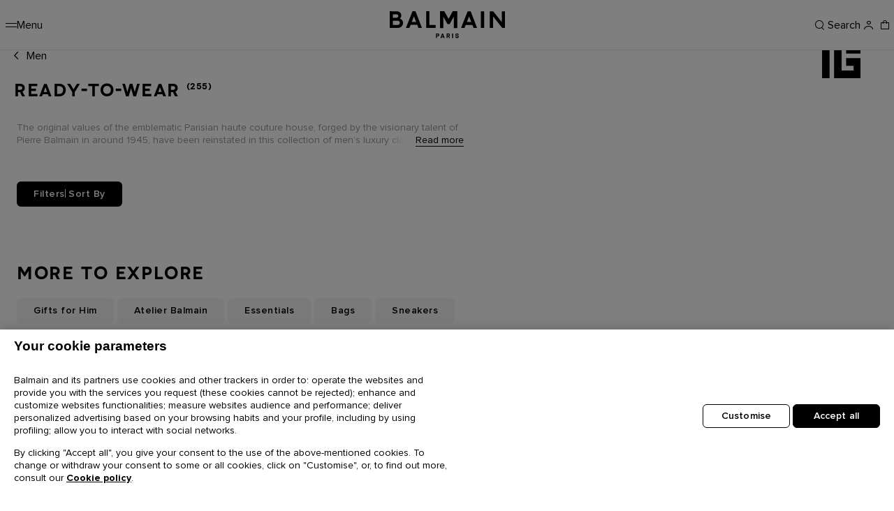

--- FILE ---
content_type: text/html;charset=UTF-8
request_url: https://us.balmain.com/en/men/ready-to-wear/?start=272&sz=16
body_size: 31803
content:
<!DOCTYPE html>
<html lang="en">
<head><meta name="robots" content="index">
<meta charset="UTF-8"/>
<meta http-equiv="x-ua-compatible" content="ie=edge"/>
<meta name="viewport" content="width=device-width, initial-scale=1, maximum-scale=1, viewport-fit=contain"/>



    <title>Collection Of Luxury Clothing For Men | BALMAIN | Page : 18 | Page : 18</title>


<meta name="description" content="Discover the Balmain collection of luxury clothing for men and experience what it means to show off a daring and majestic look."/>
<meta name="keywords" content=""/>


    <link rel="prev" href="https://us.balmain.com/en/men/ready-to-wear/?start=254&amp;sz=16">









    <link rel="preload" as="image" href="https://media.balmain.com/image/upload/q_auto,f_auto/static-default/default/dw624da4cf/assets/images/bg-gray.jpg" />
    <link rel="preload" as="image" href="https://media.balmain.com/image/upload/q_auto,f_auto/static-default/default/dw0958ea08/assets/images/bg-gray-mobile.jpg" />
    <link rel="preload" as="image" href="https://media.balmain.com/image/upload/q_auto,f_auto/static-default/default/dw86729ad8/assets/images/tile.jpg" />






<link rel="shortcut icon" href="/on/demandware.static/Sites-balmain-us-Site/-/default/dw99f61188/assets/images/favicon.ico" />
<link rel="icon" type="image/png" href="/on/demandware.static/Sites-balmain-us-Site/-/default/dw73aa81e1/assets/images/favicon-16.png" sizes="16x16" />
<link rel="icon" type="image/png" href="/on/demandware.static/Sites-balmain-us-Site/-/default/dw53d4d6b4/assets/images/favicon-32.png" sizes="32x32" />
<link rel="icon" type="image/png" href="/on/demandware.static/Sites-balmain-us-Site/-/default/dw14dc4310/assets/images/favicon-96.png" sizes="96x96" />
<link rel="icon" type="image/png" href="/on/demandware.static/Sites-balmain-us-Site/-/default/dw2a060686/assets/images/favicon-128.png" sizes="128x128" />
<link rel="icon" type="image/png" href="/on/demandware.static/Sites-balmain-us-Site/-/default/dw614f46e4/assets/images/favicon-192.png" sizes="192x192" />
<link rel="icon" type="image/png" href="/on/demandware.static/Sites-balmain-us-Site/-/default/dw6f1f8006/assets/images/favicon-512.png" sizes="512x512" />

<link rel="stylesheet" href="/on/demandware.static/Sites-balmain-us-Site/-/en_US/v1769167689577/css/global.css" />
<link rel="stylesheet" href="/on/demandware.static/Sites-balmain-us-Site/-/en_US/v1769167689577/css/balmain.css" />

    
        <link rel="stylesheet" href="/on/demandware.static/Sites-balmain-us-Site/-/en_US/v1769167689577/css/search.css" />
    

    
        <link rel="stylesheet" href="/on/demandware.static/Sites-balmain-us-Site/-/en_US/v1769167689577/css/product/notifyMe.css" />
    





<!-- OneTrust Cookies Consent Notice start for balmain.com -->
<script>fstrz=!0;</script><script src="https://cdn-ukwest.onetrust.com/scripttemplates/otSDKStub.js" type="text/javascript" charset="UTF-8" data-domain-script="9ef636f6-5d49-4798-9d30-b620b34010c3"></script>
<script type="text/javascript">
function OptanonWrapper() { }
</script>
<!-- OneTrust Cookies Consent Notice end for balmain.com -->

    <!-- Google Tag Manager -->
    <script>(function(w,d,s,l,i){w[l]=w[l]||[];w[l].push({'gtm.start':
    new Date().getTime(),event:'gtm.js'});var f=d.getElementsByTagName(s)[0],
    j=d.createElement(s),dl=l!='dataLayer'?'&l='+l:'';j.async=true;j.src=
    'https://www.googletagmanager.com/gtm.js?id='+i+dl;f.parentNode.insertBefore(j,f);
    })(window,document,'script','dataLayer','GTM-P4WKZ59');</script>
    <!-- End Google Tag Manager -->

<!-- START HREF LANG -->

    
        <link rel="alternate" href="https://int.balmain.com/en/men/ready-to-wear/" hreflang="x-default" />
    
        <link rel="alternate" href="https://int.balmain.com/zh/%E7%94%B7%E8%A3%85/%E6%88%90%E8%A1%A3/" hreflang="zh" />
    
        <link rel="alternate" href="https://au.balmain.com/en/men/ready-to-wear/" hreflang="en-au" />
    
        <link rel="alternate" href="https://at.balmain.com/en/men/ready-to-wear/" hreflang="en-at" />
    
        <link rel="alternate" href="https://be.balmain.com/en/men/ready-to-wear/" hreflang="en-be" />
    
        <link rel="alternate" href="https://be.balmain.com/fr/homme/pret-a-porter/" hreflang="fr-be" />
    
        <link rel="alternate" href="https://bg.balmain.com/en/men/ready-to-wear/" hreflang="en-bg" />
    
        <link rel="alternate" href="https://ca.balmain.com/en/men/ready-to-wear/" hreflang="en-ca" />
    
        <link rel="alternate" href="https://ca.balmain.com/fr/homme/pr%C3%AAt-%C3%A0-porter/" hreflang="fr-ca" />
    
        <link rel="alternate" href="https://hr.balmain.com/en/men/ready-to-wear/" hreflang="en-hr" />
    
        <link rel="alternate" href="https://cy.balmain.com/en/men/ready-to-wear/" hreflang="en-cy" />
    
        <link rel="alternate" href="https://cz.balmain.com/en/men/ready-to-wear/" hreflang="en-cz" />
    
        <link rel="alternate" href="https://dk.balmain.com/en/men/ready-to-wear/" hreflang="en-dk" />
    
        <link rel="alternate" href="https://ee.balmain.com/en/men/ready-to-wear/" hreflang="en-ee" />
    
        <link rel="alternate" href="https://fi.balmain.com/en/men/ready-to-wear/" hreflang="en-fi" />
    
        <link rel="alternate" href="https://fr.balmain.com/fr/homme/pret-a-porter/" hreflang="fr-fr" />
    
        <link rel="alternate" href="https://de.balmain.com/de/herren/ready-to-wear/" hreflang="de-de" />
    
        <link rel="alternate" href="https://gr.balmain.com/en/men/ready-to-wear/" hreflang="en-gr" />
    
        <link rel="alternate" href="https://hk.balmain.com/en/men/ready-to-wear/" hreflang="en-hk" />
    
        <link rel="alternate" href="https://hu.balmain.com/en/men/ready-to-wear/" hreflang="en-hu" />
    
        <link rel="alternate" href="https://in.balmain.com/en/men/ready-to-wear/" hreflang="en-in" />
    
        <link rel="alternate" href="https://ie.balmain.com/en/men/ready-to-wear/" hreflang="en-ie" />
    
        <link rel="alternate" href="https://it.balmain.com/it/uomo/abbigliamento/" hreflang="it-it" />
    
        <link rel="alternate" href="https://jp.balmain.com/ja/%E3%83%A1%E3%83%B3%E3%82%BA/%E3%83%AC%E3%83%87%E3%82%A3%E3%83%88%E3%82%A5%E3%82%A6%E3%82%A7%E3%82%A2/" hreflang="ja-jp" />
    
        <link rel="alternate" href="https://kw.balmain.com/en/men/ready-to-wear/" hreflang="en-kw" />
    
        <link rel="alternate" href="https://lt.balmain.com/en/men/ready-to-wear/" hreflang="en-lt" />
    
        <link rel="alternate" href="https://lu.balmain.com/en/men/ready-to-wear/" hreflang="en-lu" />
    
        <link rel="alternate" href="https://mc.balmain.com/fr/homme/pret-a-porter/" hreflang="fr-mc" />
    
        <link rel="alternate" href="https://nl.balmain.com/en/men/ready-to-wear/" hreflang="en-nl" />
    
        <link rel="alternate" href="https://nz.balmain.com/en/men/ready-to-wear/" hreflang="en-nz" />
    
        <link rel="alternate" href="https://no.balmain.com/en/men/ready-to-wear/" hreflang="en-no" />
    
        <link rel="alternate" href="https://ph.balmain.com/en/men/ready-to-wear/" hreflang="en-ph" />
    
        <link rel="alternate" href="https://pl.balmain.com/en/men/ready-to-wear/" hreflang="en-pl" />
    
        <link rel="alternate" href="https://pt.balmain.com/en/men/ready-to-wear/" hreflang="en-pt" />
    
        <link rel="alternate" href="https://qa.balmain.com/en/men/ready-to-wear/" hreflang="en-qa" />
    
        <link rel="alternate" href="https://ro.balmain.com/en/men/ready-to-wear/" hreflang="en-ro" />
    
        <link rel="alternate" href="https://ru.balmain.com/en/men/ready-to-wear/" hreflang="en-ru" />
    
        <link rel="alternate" href="https://sm.balmain.com/it/uomo/abbigliamento/" hreflang="it-sm" />
    
        <link rel="alternate" href="https://sg.balmain.com/en/men/ready-to-wear/" hreflang="en-sg" />
    
        <link rel="alternate" href="https://sk.balmain.com/en/men/ready-to-wear/" hreflang="en-sk" />
    
        <link rel="alternate" href="https://si.balmain.com/en/men/ready-to-wear/" hreflang="en-si" />
    
        <link rel="alternate" href="https://kr.balmain.com/ko/%EB%82%A8%EC%84%B1/%EC%9D%98%EB%A5%98/" hreflang="ko-kr" />
    
        <link rel="alternate" href="https://es.balmain.com/es/hombre/pret-a-porter/" hreflang="es-es" />
    
        <link rel="alternate" href="https://se.balmain.com/en/men/ready-to-wear/" hreflang="en-se" />
    
        <link rel="alternate" href="https://ch.balmain.com/en/men/ready-to-wear/" hreflang="en-ch" />
    
        <link rel="alternate" href="https://tw.balmain.com/en/men/ready-to-wear/" hreflang="en-tw" />
    
        <link rel="alternate" href="https://tr.balmain.com/en/men/ready-to-wear/" hreflang="en-tr" />
    
        <link rel="alternate" href="https://ua.balmain.com/en/men/ready-to-wear/" hreflang="en-ua" />
    
        <link rel="alternate" href="https://ae.balmain.com/en/men/ready-to-wear/" hreflang="en-ae" />
    
        <link rel="alternate" href="https://gb.balmain.com/en/men/ready-to-wear/" hreflang="en-gb" />
    
        <link rel="alternate" href="https://us.balmain.com/en/men/ready-to-wear/" hreflang="en-us" />
    
        <link rel="alternate" href="https://vn.balmain.com/en/men/ready-to-wear/" hreflang="en-vn" />
    

<!-- END HREF LANG -->




<script>
    window.Resources = {"HIDE_PASS_CONF":"Hide password confirmation","HIDE_PASS":"Hide password","STATIC_URL":"https://us.balmain.com/on/demandware.static/Sites-balmain-us-Site/-/en_US/v1769167689577/","IMG_LOADER":"https://us.balmain.com/on/demandware.static/Sites-balmain-us-Site/-/default/dwac4516e5/images/ajax-loader.gif","LABEL_NEXT_BTN":"Next picture of {0}","LABEL_NEXT":"Next image","LABEL_PAUSE":"Click to pause","LABEL_PLAY":"Click to play","LABEL_PREVIOUS_BTN":"Previous picture of {0}","LABEL_PREVIOUS":"Previous image","MAIL_SUGGESTION":"i.e.: name@balmain.com","READ_LESS":"Read less","READ_MORE":"Read more","SHOW_PASS_CONF":"Show password confirmation","SHOW_PASS":"Show password","SITE_NAME":"Balmain","TEXT_ADD_TO_CART":"Add to Cart","TEXT_AND":"and","TEXT_ASSERTIVE":"{0} now displayed","TEXT_CLOSE":"Close","TEXT_IN":"in","TEXT_INVALID_CHARS":"Invalid character(s)","TEXT_INVALID_DAY":"Invalid Day","TEXT_INVALID_EMAIL":"Please enter a valid E-Mail address (eg. jean.dupont@balmain.com)","TEXT_INVALID_FUTURE_DATE":"You cannot provide future Birth Day","TEXT_INVALID_MONTH":"Invalid Month","TEXT_INVALID_YEAR":"Invalid year (eg. 11/20/1989)","TEXT_NOTIFY_ME":"Notify me","TEXT_PRE_ORDER":"Pre order","TEXT_REQUIRED_PRECESION":"Please check your {0}","TEXT_REQUIRED":"This field is required.","TEXT_SIZE_GUIDE":"Size Guide","CURRENCY_CODE":"USD","COUNTRY":"US","LANGUAGE":"en","FREE":"Free","LOGIN_ERROR":"Please check your Email","PASSWORD_ERROR":"Please check your Password","GEOLOCATION":false,"CLOUDINARY":true,"BAG_QUANTITY":"Bag","DATE_PLACEHOLDER":"mm/dd/yyyy","DATE_FORMAT":"MM/dd/yyyy","APPLEPAY_BUTTON_TEXT":"Pay with","GC_ENABLED":true,"GC_PUBLIC_KEY":"6Lcf_AMmAAAAAJpaVk5uHBZfhbEuzYjJosVxXGFp","PASSWORD":{"lowerCase":"[a-z]","upperCase":"[A-Z]","hasNumber":"\\d","specialChar":"[$%/()[\\]{}=?!.\\,\\-_*|+~#;@<>°]","specialCharText":"$%/=?!.,-_*|+~#;@<>°"},"NEWSLETTER_MODAL_URL":"/on/demandware.store/Sites-balmain-us-Site/en_US/Newsletter-Show?area=modal","INIT_CHAT":"/on/demandware.store/Sites-balmain-us-Site/en_US/Chat-ChatAvailable"};
    window.GeoLoc = {"GEOLOCATION":false};

</script>

<script defer="defer" src="/on/demandware.static/Sites-balmain-us-Site/-/en_US/v1769167689577/js/vendors.js"></script>
<script defer="defer" src="/on/demandware.static/Sites-balmain-us-Site/-/en_US/v1769167689577/js/main.js"></script>


    
        <script defer="defer" src="/on/demandware.static/Sites-balmain-us-Site/-/en_US/v1769167689577/js/search.js"></script>
    



<link rel="canonical" href="https://us.balmain.com/en/men/ready-to-wear/?start=272&amp;sz=16" />

<script type="text/javascript">//<!--
/* <![CDATA[ (head-active_data.js) */
var dw = (window.dw || {});
dw.ac = {
    _analytics: null,
    _events: [],
    _category: "",
    _searchData: "",
    _anact: "",
    _anact_nohit_tag: "",
    _analytics_enabled: "true",
    _timeZone: "US/Central",
    _capture: function(configs) {
        if (Object.prototype.toString.call(configs) === "[object Array]") {
            configs.forEach(captureObject);
            return;
        }
        dw.ac._events.push(configs);
    },
	capture: function() { 
		dw.ac._capture(arguments);
		// send to CQ as well:
		if (window.CQuotient) {
			window.CQuotient.trackEventsFromAC(arguments);
		}
	},
    EV_PRD_SEARCHHIT: "searchhit",
    EV_PRD_DETAIL: "detail",
    EV_PRD_RECOMMENDATION: "recommendation",
    EV_PRD_SETPRODUCT: "setproduct",
    applyContext: function(context) {
        if (typeof context === "object" && context.hasOwnProperty("category")) {
        	dw.ac._category = context.category;
        }
        if (typeof context === "object" && context.hasOwnProperty("searchData")) {
        	dw.ac._searchData = context.searchData;
        }
    },
    setDWAnalytics: function(analytics) {
        dw.ac._analytics = analytics;
    },
    eventsIsEmpty: function() {
        return 0 == dw.ac._events.length;
    }
};
/* ]]> */
// -->
</script>
<script type="text/javascript">//<!--
/* <![CDATA[ (head-cquotient.js) */
var CQuotient = window.CQuotient = {};
CQuotient.clientId = 'bhgx-balmain-us';
CQuotient.realm = 'BHGX';
CQuotient.siteId = 'balmain-us';
CQuotient.instanceType = 'prd';
CQuotient.locale = 'en_US';
CQuotient.fbPixelId = '__UNKNOWN__';
CQuotient.activities = [];
CQuotient.cqcid='';
CQuotient.cquid='';
CQuotient.cqeid='';
CQuotient.cqlid='';
CQuotient.apiHost='api.cquotient.com';
/* Turn this on to test against Staging Einstein */
/* CQuotient.useTest= true; */
CQuotient.useTest = ('true' === 'false');
CQuotient.initFromCookies = function () {
	var ca = document.cookie.split(';');
	for(var i=0;i < ca.length;i++) {
	  var c = ca[i];
	  while (c.charAt(0)==' ') c = c.substring(1,c.length);
	  if (c.indexOf('cqcid=') == 0) {
		CQuotient.cqcid=c.substring('cqcid='.length,c.length);
	  } else if (c.indexOf('cquid=') == 0) {
		  var value = c.substring('cquid='.length,c.length);
		  if (value) {
		  	var split_value = value.split("|", 3);
		  	if (split_value.length > 0) {
			  CQuotient.cquid=split_value[0];
		  	}
		  	if (split_value.length > 1) {
			  CQuotient.cqeid=split_value[1];
		  	}
		  	if (split_value.length > 2) {
			  CQuotient.cqlid=split_value[2];
		  	}
		  }
	  }
	}
}
CQuotient.getCQCookieId = function () {
	if(window.CQuotient.cqcid == '')
		window.CQuotient.initFromCookies();
	return window.CQuotient.cqcid;
};
CQuotient.getCQUserId = function () {
	if(window.CQuotient.cquid == '')
		window.CQuotient.initFromCookies();
	return window.CQuotient.cquid;
};
CQuotient.getCQHashedEmail = function () {
	if(window.CQuotient.cqeid == '')
		window.CQuotient.initFromCookies();
	return window.CQuotient.cqeid;
};
CQuotient.getCQHashedLogin = function () {
	if(window.CQuotient.cqlid == '')
		window.CQuotient.initFromCookies();
	return window.CQuotient.cqlid;
};
CQuotient.trackEventsFromAC = function (/* Object or Array */ events) {
try {
	if (Object.prototype.toString.call(events) === "[object Array]") {
		events.forEach(_trackASingleCQEvent);
	} else {
		CQuotient._trackASingleCQEvent(events);
	}
} catch(err) {}
};
CQuotient._trackASingleCQEvent = function ( /* Object */ event) {
	if (event && event.id) {
		if (event.type === dw.ac.EV_PRD_DETAIL) {
			CQuotient.trackViewProduct( {id:'', alt_id: event.id, type: 'raw_sku'} );
		} // not handling the other dw.ac.* events currently
	}
};
CQuotient.trackViewProduct = function(/* Object */ cqParamData){
	var cq_params = {};
	cq_params.cookieId = CQuotient.getCQCookieId();
	cq_params.userId = CQuotient.getCQUserId();
	cq_params.emailId = CQuotient.getCQHashedEmail();
	cq_params.loginId = CQuotient.getCQHashedLogin();
	cq_params.product = cqParamData.product;
	cq_params.realm = cqParamData.realm;
	cq_params.siteId = cqParamData.siteId;
	cq_params.instanceType = cqParamData.instanceType;
	cq_params.locale = CQuotient.locale;
	
	if(CQuotient.sendActivity) {
		CQuotient.sendActivity(CQuotient.clientId, 'viewProduct', cq_params);
	} else {
		CQuotient.activities.push({activityType: 'viewProduct', parameters: cq_params});
	}
};
/* ]]> */
// -->
</script>
<!-- Demandware Apple Pay -->

<style type="text/css">ISAPPLEPAY{display:inline}.dw-apple-pay-button,.dw-apple-pay-button:hover,.dw-apple-pay-button:active{background-color:black;background-image:-webkit-named-image(apple-pay-logo-white);background-position:50% 50%;background-repeat:no-repeat;background-size:75% 60%;border-radius:5px;border:1px solid black;box-sizing:border-box;margin:5px auto;min-height:30px;min-width:100px;padding:0}
.dw-apple-pay-button:after{content:'Apple Pay';visibility:hidden}.dw-apple-pay-button.dw-apple-pay-logo-white{background-color:white;border-color:white;background-image:-webkit-named-image(apple-pay-logo-black);color:black}.dw-apple-pay-button.dw-apple-pay-logo-white.dw-apple-pay-border{border-color:black}</style>




   <script type="application/ld+json">
        {"@context":"http://schema.org/","@type":"BreadcrumbList","itemListElement":[{"@type":"ListItem","position":1,"name":"Home","item":"https://us.balmain.com/en"},{"@type":"ListItem","position":2,"name":"Ready-To-Wear","item":"https://us.balmain.com/en/men/ready-to-wear/"}]}
    </script>



<style>.frzlinks{cursor:pointer;}</style><style>
/*For pagination*/
.col-12.grid-footer {text-align: center;}
.grid-footer a.btn-show-more {
border: none;
font-family: Balmain Sans;
font-size: .59375rem;
font-weight: 500;
letter-spacing: 1px;
margin-bottom: 1rem;
margin-top: -.25rem;
padding: 0;
position: relative;
text-decoration: underline;
z-index: 9;
}
</style></head>

<body class="country-us paypalexpress-enabled day applepay-enabled" data-action="Search-Show" data-frz-flags='{"lazyload":false,"unlazyload":false,"deferjs":false,"cssontop":false,"minifyhtml":false,"concatcss":false,"minifycss":false,"concatjs":false,"minifyjs":false,"early-hints":false,"unsharding":false,"responsive":false,"edge_speed":true,"edge_seo":true,"service_worker":false,"edge_rewriter":true,"speculation_rules":false,"lazyloadjs":false,"smart_inp":false}' data-frz-version="2" data-frz-target-key="faciliter_le_crawl_et_lindexation_des_urls_issues_de_la_pagination" data-frz-target-label="Faciliter le crawl et l’indexation des URLS issues de la pagination">

    <!-- Google Tag Manager (noscript) -->
    <noscript><iframe src="https://www.googletagmanager.com/ns.html?id=GTM-P4WKZ59"
    height="0" width="0" style="display:none;visibility:hidden"></iframe></noscript>
    <!-- End Google Tag Manager (noscript) -->


<div class="page balmain-custom" data-action="Search-Show" data-querystring="cgid=men-readytowear&amp;start=272&amp;sz=16">
<div class="js-analytics-global"
data-analytics="{&quot;gtmEnabled&quot;:true,&quot;gtmAccountId&quot;:&quot;GTM-P4WKZ59&quot;,&quot;environment&quot;:2,&quot;country&quot;:&quot;us&quot;,&quot;language&quot;:&quot;en&quot;,&quot;currencyCode&quot;:&quot;USD&quot;,&quot;siteID&quot;:&quot;balmain-us&quot;,&quot;contentsquareEnabled&quot;:true}"
></div>
<header>
    
	 


	<div class="html-slot-container">
    
        
            <div class="header-banner-promo slide-up">
  <div class="container">
    <div class="slider slide-banners">
      <div class="slide">
        <div class="banner-content">
          <p class="d-none d-lg-block m-0">
            <!-- Desktop -->Enjoy Balmain online sale on
            <a href="https://us.balmain.com/en/women/sale/">Women</a> and
            <a href="https://us.balmain.com/en/men/sale/"> Men</a> selected
            items
          </p>
 
          <p class="d-block d-lg-none m-0">
            <!-- Mobile -->Online Sale on
            <a href="https://us.balmain.com/en/sale/sale-women/">Women</a> and
            <a href="https://us.balmain.com/en/sale/sale-men/"> Men</a>
          </p>
        </div>
      </div>
 
      <div class="slide">
        <div class="banner-content">
          <p class="d-none d-lg-block m-0">
            <!-- Desktop -->Free shipping on all orders
          </p>
 
          <p class="d-block d-lg-none m-0">
            <!-- Mobile -->Free shipping
          </p>
        </div>
      </div>
 

  </div>
</div>
        
    
</div>
 
	

    <a class="logo-small js-monogram" href="/en">
    <svg width="56" height="64" viewBox="0 0 56 64" fill="none" xmlns="http://www.w3.org/2000/svg">
        <path d="M0.959961 0V64H11.7466V11.0395H46.1434V17.6727H35.4776V28.7207H56V0H0.959961Z" fill="currentcolor" />
        <path d="M35.4706 46.3227H46.169V52.9494H29.0055V17.6727H18.2188V64H56V35.3454H35.4706V46.3227Z" fill="currentcolor" />
    </svg>
    <span class="sr-only">Homepage</span>
</a>

    
</header>
<script>
    window.properties = {
        nextLabel: "Next picture of {0}",
        prevLabel: "Previous picture of {0}"
    }
</script>




















































































<nav
id="balheadnav"
class="header-navigation "
aria-label="Menu"
>
<div class="header-navigation--content">
<button
class="btn-nav js-btn-burger"
type="button"
aria-label="Menu"
>
<span class="burger-icon" aria-hidden="true"></span>
<span class="burger-label">Menu</span>
</button>
<a class="logo-header" href="/en">
<svg xmlns="http://www.w3.org/2000/svg" class="logo-header" viewBox="0 0 166 39">
    <path id="logo-header" d="m72.368 0-.056 24.14h4.843V7.787l6.096 10.735c.041.058.102.05.164.058.854.102 1.911-.087 2.788 0l.164-.058 5.928-10.847V24.14h4.955L97.306.056h-6.485l-6.066 10.958L78.548 0ZM52.606.056v23.972H66.05l.085-.083v-4.31H57.17V.057ZM33.903.062a8 8 0 0 0-.98.048c-.06.007-.124-.006-.163.058l-9.434 23.806h5.01l1.76-4.387 9.404-.01.164.057 1.697 4.394h5.008L37.18.202 36.994.11c-.956.093-2.07-.04-3.09-.048M46.37 24.028l.001.004.002-.004zM0 .112v23.864h12.165c3.337-.25 6.13-2.312 6.792-5.674.682-3.475-.913-6.636-4.372-7.623 1.076-1.032 1.818-2.312 1.996-3.816.476-3.993-2.398-6.405-6.143-6.695Zm112.25.052-9.488 23.864v.002h5.01l1.676-4.387 9.6-.01 1.778 4.397h4.982L116.618.173Zm19.182.004V24.03h4.73V.168Zm12.803 0v23.86h4.62V7.398l13.22 16.63H166V.168h-4.564V15.63L149.05.168ZM4.565 4.393h5.15c.283 0 1.076.247 1.346.38 1.72.852 1.652 3.52-.072 4.342-.196.094-.979.34-1.162.34H4.566v-.001zm109.748 3.003 3.146 8.067h-6.292zm-79.465.002 3.173 8.009h-6.292zM4.566 13.627h6.987c1.066 0 2.367.877 2.726 1.892.814 2.313-.76 4.21-3.117 4.226H4.566Zm92.26 18.253a3.6 3.6 0 0 0-.767.1c-1.135.273-1.81 1.217-1.517 2.389.3 1.196 1.87 1.295 2.834 1.643.28.1.634.254.669.594.072.703-.755.786-1.274.734-.649-.065-.892-.512-.98-1.108h-1.443c.115 1.041.516 1.886 1.587 2.184 1.495.414 3.668-.037 3.493-1.99-.15-1.67-2.126-1.533-3.217-2.072-.521-.257-.613-.92-.049-1.164.8-.346 1.92.006 1.825 1.027h1.409c.06-1.576-1.197-2.364-2.57-2.337m-30.191.083v6.488h1.291V36.11c1.013-.036 2.307.211 3.018-.693.58-.736.543-2.177-.1-2.867-.25-.267-.887-.586-1.25-.586zm10.025 0-1.125.006-2.499 6.484h1.368l.409-1.047h2.502l.411 1.047h1.382zm5.365.002v6.488h1.292v-2.342h.81l1.188 2.342h1.458l-1.233-2.477c.991-.325 1.28-1.26 1.204-2.224-.081-1.025-.802-1.7-1.818-1.787zm7.876 0-.029 6.488h1.322v-6.488Zm-21.975 1.23h1.43c.026 0 .225.076.264.096.452.23.5 1.016.186 1.377-.078.09-.37.24-.481.24h-1.399Zm15.39 0h1.428c.027 0 .225.076.265.096.52.267.54 1.177.061 1.492-.047.03-.254.126-.295.126h-1.458l-.002-.002zm-7.227.932.796 2.103h-1.593z" />
</svg>
</a>
<div class="head-logged" role="list">

<div class="head-logged-item" role="listitem">
<button
type="button"
class="search-btn"
data-toggle="modal"
data-target="#search-sidenav"
aria-controls="search-sidenav"
title="Search"
aria-label="Search"
>
<span class="logged-icon icon-search" aria-hidden="true"></span>
<span class="logged-title">Search</span>
</button>
</div>

<div class="head-logged-item btn-help" role="listitem">






    
    <apex:page>
    <script src='https://service.force.com/embeddedservice/5.0/esw.min.js'></script>
    <script>
    var show = false;
    var helpButton = '';
    var helpButtonCustomDesktop = '';

    var initESW = function(gslbBaseURL) {
        var xmlhttp = new XMLHttpRequest();

        xmlhttp.onreadystatechange = function() {
            if (xmlhttp.readyState == xmlhttp.DONE) { // XMLHttpRequest.DONE == 4
                if (xmlhttp.status == 200) {
                    try {
                        var data = JSON.parse(xmlhttp.response)
                        if (data.isChatAvailable) {
                            var btnChat = Array.from(document.querySelectorAll('.btn-chat'));
                            btnChat.forEach(function(btn) {
                                btn.classList.remove("chat-disabled");
                                btn.classList.add("chat-enabled");
                            });

                            embedded_svc.settings.displayHelpButton = true;
                            embedded_svc.settings.language = 'en';
                            embedded_svc.settings.defaultMinimizedText = '';
                            embedded_svc.settings.disabledMinimizedText = '';
                            embedded_svc.settings.loadingText = '';
                            embedded_svc.settings.offlineSupportMinimizedText = 'Chat';
                            embedded_svc.settings.enabledFeatures = ['LiveAgent'];
                            embedded_svc.settings.entryFeature = 'LiveAgent';
                            embedded_svc.settings.extraPrechatInfo = [{
                                "entityFieldMaps": [{
                                    "doCreate": true,
                                    "doFind": true,
                                    "fieldName": "LastName",
                                    "isExactMatch": true,
                                    "label": "Last Name"
                                },
                                {
                                    "doCreate": true,
                                    "doFind": true,
                                    "fieldName": "FirstName",
                                    "isExactMatch": true,
                                    "label": "First Name"
                                }, {
                                    "doCreate": true,
                                    "doFind": true,
                                    "fieldName": "Email",
                                    "isExactMatch": true,
                                    "label": "Email"
                                }],
                                "entityName": "Contact",
                                "showOnCreate": false
                            }];
                            embedded_svc.settings.extraPrechatFormDetails = [{
                                "label":"Country",
                                "value":'US',
                                "transcriptFields":["Country__c"],
                                "displayToAgent":true
                            },{
                                "label":"Region",
                                "value":'AMERICAS',
                                "transcriptFields":["Region__c"],
                                "displayToAgent":true
                            },{
                                "label":"Language",
                                "value":'English',
                                "transcriptFields":["Language__c"],
                                "displayToAgent":true
                            }];
                            embedded_svc.addEventHandler("onHelpButtonClick", function(data) {
                                show = false;
                                helpButton = document.querySelector('.helpButton .uiButton');
                                helpButtonCustomDesktop = document.querySelector('#customBtnChat');
                                if (helpButton) {
                                    helpButton.classList.add('loading-chat');
                                }

                                if (helpButtonCustomDesktop) {
                                    helpButtonCustomDesktop.classList.add('loading-chat');
                                }
                            });
                            embedded_svc.addEventHandler("afterMaximize", function(data) {
                                var sidebar = document.querySelector("div.formContent.embeddedServiceSidebarForm");

                                if (!show && sidebar) {
                                    show = true;
                                    var welcomeMessage = document.createElement("div");

                                    welcomeMessage.classList.add('chat-welcome-message')
                                    welcomeMessage.appendChild(document.createTextNode('Welcome to Balmain'));
                                    sidebar.insertBefore(welcomeMessage, sidebar.childNodes[0]);
                                }

                                if (helpButtonCustomDesktop) {
                                    helpButtonCustomDesktop.classList.remove('loading-chat');
                                }
                            });
                            embedded_svc.addEventHandler("afterDestroy", function(data) {
                                if (helpButton) {
                                    helpButton.classList.remove('loading-chat');
                                }
                            });
                            embedded_svc.addEventHandler("afterMinimize", function(data) {
                                if (helpButton) {
                                    helpButton.classList.remove('loading-chat');
                                    helpButton.classList.remove('notif');
                                }
                            });
                            embedded_svc.addEventHandler("onAgentMessage", function(data) {
                                if (window.innerWidth < 900) {
                                    helpButton = document.querySelector('.helpButton .uiButton');
                                } else {
                                    helpButton = document.querySelector('.sidebarHeader.embeddedServiceSidebarMinimizedDefaultUI .content');
                                }
                                if (helpButton) {
                                    helpButton.classList.add('notif');
                                }
                            });
                            embedded_svc.init(
                                'https://tfour.my.salesforce.com',
                                'https://tfour.my.site.com/',
                                gslbBaseURL,
                                '00D2p000000P6Rt',
                                'Balmain_CHAT_ENG_US',
                                {
                                    baseLiveAgentContentURL: 'https://c.la1-core1.sfdc-3d0u2f.salesforceliveagent.com/content',
                                    deploymentId: '5722p000000HCUY',
                                    buttonId: '573R20000000dEH',
                                    baseLiveAgentURL: 'https://d.la1-core1.sfdc-3d0u2f.salesforceliveagent.com/chat',
                                    eswLiveAgentDevName: 'Balmain_CHAT_ENG_US',
                                    isOfflineSupportEnabled: true
                                }
                            );
                        }
                    } catch (error) {
                    }
                }
            }
        };

        xmlhttp.open("GET", window.Resources.INIT_CHAT, true);
        xmlhttp.send();
    };
    if (!window.embedded_svc) {
        var s = document.createElement('script');
        s.setAttribute('src', 'https://tfour.my.salesforce.com/embeddedservice/5.0/esw.min.js');
        s.onload = function() {
            initESW(null);
        };
        document.body.appendChild(s);
    } else {
        initESW('https://service.force.com');
    }

    // replace contact button in the header by chat if initialized
    const chatObserver = new MutationObserver(function (mutations) {
        mutations.forEach((mutation) => {
            if (mutation.addedNodes && mutation.addedNodes.length > 0) {
                mutation.addedNodes.forEach((node) => {
                    if (node.nodeType === 1) {
                        if (node.classList.contains('embeddedServiceHelpButton')) {
                            const btnHelp = document.querySelector('.btn-help');
                            btnHelp.append(node);
                            btnHelp.querySelector('.btn-chat').remove();
                            chatObserver.disconnect();
                        }
                    }
                })
            }
        });
        setTimeout(() => {
            chatObserver.disconnect();
        }, 10000);
    });

    chatObserver.observe(document.body, { childList: true });
</script>
</apex:page>
    <button
        class="btn-chat help-button msg chat-disabled"
        title="Contact us"
    >
        <span class="logged-icon icon-chat"></span>
    </button>


</div>

<div class="head-logged-item login-item" role="listitem">

<span rel="L2VuL2xvZ2lu" class="frzlinks login-link">
<span class="icon-account logged-icon"></span>
<span class="logged-title sr-only">Login</span>
</span>

</div>
<div class="head-logged-item minicart" role="listitem">
<div class="minicart-total">
<span rel="L2VuL2NhcnQ=" class="frzlinks minicart-link">
<span class="logged-icon">
<span class="icon-cart"></span>
<span class="minicart-quantity notif d-none">
0
<span class="sr-only">item(s) in the cart</span>
</span>
</span>
<span class="logged-title sr-only">Shopping bag</span>
</span>
</div>
</div>
</div>
</div>
<div class="menu-wrapper">
<div class="menu-content">
<button class="btn-close icon-close" type="button">
<span class="sr-only">Minimize menu</span>
</button>
<nav class="navigation-menu js-navigation-menu" aria-label="Main menu">



















































































<ul class="menu first-level">
    


    
        
            
                
                    <li class="menu-item with-category second-level  ">
                        <button class="label-menu_item" style=--customColor:#FB0606>
                            Sale 
                        </button>
                        
                        <div id="sale" class="submenu js-submenu">
                            <ul class="submenu-list">
                                <li class="submenu-categories">
                                    <ul class="submenu-cat-item js-submenu">
    <li class="back-menu ">
        <button class="btn-back" type="button">
            <span class="icon icon-arrow-left"></span>
            <span class="back-menu--text menu-linkdroppen">Sale </span>
        </button>
    </li>
    
        
            <li class="submenu-item without-category  ">
                <a
                    class="js-menu-item label-menu_item"
                    data-id="women-sale-23"
                    href="/en/women/sale/"
                    
                >
                    <span>Sale Women </span>
                </a>
            </li>
        

        
    
        
            <li class="submenu-item without-category  ">
                <a
                    class="js-menu-item label-menu_item"
                    data-id="men-sale-23"
                    href="/en/men/sale/"
                    
                >
                    <span>Sale Men </span>
                </a>
            </li>
        

        
    
        
            <li class="submenu-item without-category  ">
                <a
                    class="js-menu-item label-menu_item"
                    data-id="sale-beach-23"
                    href="/en/beach/sale/"
                    
                >
                    <span>Sale Beach </span>
                </a>
            </li>
        

        
    
        
            <li class="submenu-item without-category  ">
                <a
                    class="js-menu-item label-menu_item"
                    data-id="sale-kids-23"
                    href="/en/kids/sale/"
                    
                >
                    <span>Sale Kids </span>
                </a>
            </li>
        

        
    
</ul>

                                </li>

                                
                                    
                                    
                                    
                                    
                                        
                                        
                                    

                                    
                                
                            </ul>
                        </div>
                    </li>
                
            

            
        
            
                
                    <li class="menu-item with-category second-level  ">
                        <button class="label-menu_item" >
                            New In 
                        </button>
                        
                        <div id="new-in" class="submenu js-submenu">
                            <ul class="submenu-list">
                                <li class="submenu-categories">
                                    <ul class="submenu-cat-item js-submenu">
    <li class="back-menu ">
        <button class="btn-back" type="button">
            <span class="icon icon-arrow-left"></span>
            <span class="back-menu--text menu-linkdroppen">New In </span>
        </button>
    </li>
    
        
            <li class="submenu-item without-category  ">
                <a
                    class="js-menu-item label-menu_item"
                    data-id="newin-women"
                    href="/en/new-in/women/"
                    
                >
                    <span>Women </span>
                </a>
            </li>
        

        
    
        
            <li class="submenu-item without-category  ">
                <a
                    class="js-menu-item label-menu_item"
                    data-id="newin-men"
                    href="/en/new-in/men/"
                    
                >
                    <span>Men </span>
                </a>
            </li>
        

        
    
</ul>

                                </li>

                                
                                    
                                    
                                    
                                    
                                        
                                        
                                    

                                    
                                
                            </ul>
                        </div>
                    </li>
                
            

            
        
            
                
                    <li class="menu-item with-category second-level  ">
                        <button class="label-menu_item" >
                            Women 
                        </button>
                        
                        <div id="women" class="submenu js-submenu">
                            <ul class="submenu-list">
                                <li class="submenu-categories">
                                    <ul class="submenu-cat-item js-submenu">
    <li class="back-menu ">
        <button class="btn-back" type="button">
            <span class="icon icon-arrow-left"></span>
            <span class="back-menu--text menu-linkdroppen">Women </span>
        </button>
    </li>
    
        
            <li class="submenu-item without-category  ">
                <a
                    class="js-menu-item label-menu_item"
                    data-id="women-sale"
                    href="/en/women/sale-women/"
                    
                >
                    <span>Sale Women </span>
                </a>
            </li>
        

        
    
        
            <li class="submenu-item with-category third-level  ">
                <button class="label-menu_item" >
                    <span>Ready-To-Wear </span>
                </button>
                <div id="women-readytowear" class="submenu">
                    <ul class="submenu-list">
                        <li class="third-level-categories">
                            <ul>
                                <li class="back-cat ">
                                    <button
                                        class="btn-cat"
                                        type="button"
                                    >
                                        <span class="icon icon-arrow-left"></span>
                                        <span class="back-cat--text">
                                            Ready-To-Wear 
                                        </span>
                                    </button>
                                </li>
                                <li class="">
                                    <a
                                        class="show-all js-menu-item"
                                        data-id="women-readytowear"
                                        href="/en/women/ready-to-wear/">
                                        View all
                                    </a>
                                </li>
                                
                                    <li class="sub  ">
                                        <a
                                            class="js-menu-item label-menu_item"
                                            data-id="women-readytowear-dresses"
                                            href="/en/women/ready-to-wear/dresses/"
                                            
                                        >
                                            Dresses
                                        </a>
                                    </li>

                                    
                                
                                    <li class="sub  ">
                                        <a
                                            class="js-menu-item label-menu_item"
                                            data-id="women-readytowear-jacketsandblazers"
                                            href="/en/women/ready-to-wear/jackets-and-blazers/"
                                            
                                        >
                                            Jackets And Blazers
                                        </a>
                                    </li>

                                    
                                
                                    <li class="sub  ">
                                        <a
                                            class="js-menu-item label-menu_item"
                                            data-id="women-readytowear-outerwear"
                                            href="/en/women/ready-to-wear/outerwear/"
                                            
                                        >
                                            Outerwear
                                        </a>
                                    </li>

                                    
                                
                                    <li class="sub  ">
                                        <a
                                            class="js-menu-item label-menu_item"
                                            data-id="women-readytowear-tshirts"
                                            href="/en/women/ready-to-wear/t-shirts/"
                                            
                                        >
                                            T-Shirts
                                        </a>
                                    </li>

                                    
                                
                                    <li class="sub  ">
                                        <a
                                            class="js-menu-item label-menu_item"
                                            data-id="women-readytowear-topsshirts"
                                            href="/en/women/ready-to-wear/tops-and-shirts/"
                                            
                                        >
                                            Tops And Shirts
                                        </a>
                                    </li>

                                    
                                
                                    <li class="sub  ">
                                        <a
                                            class="js-menu-item label-menu_item"
                                            data-id="women-readytowear-sweatshirts"
                                            href="/en/women/ready-to-wear/sweatshirts/"
                                            
                                        >
                                            Sweatshirts
                                        </a>
                                    </li>

                                    
                                
                                    <li class="sub  ">
                                        <a
                                            class="js-menu-item label-menu_item"
                                            data-id="women-readytowear-knitwear"
                                            href="/en/women/ready-to-wear/knitwear/"
                                            
                                        >
                                            Knitwear
                                        </a>
                                    </li>

                                    
                                
                                    <li class="sub  ">
                                        <a
                                            class="js-menu-item label-menu_item"
                                            data-id="women-readytowear-skirts"
                                            href="/en/women/ready-to-wear/skirts/"
                                            
                                        >
                                            Skirts
                                        </a>
                                    </li>

                                    
                                
                                    <li class="sub  ">
                                        <a
                                            class="js-menu-item label-menu_item"
                                            data-id="women-readytowear-trousersandshorts"
                                            href="/en/women/ready-to-wear/trousers-and-shorts/"
                                            
                                        >
                                            Trousers And Shorts
                                        </a>
                                    </li>

                                    
                                
                                    <li class="sub  ">
                                        <a
                                            class="js-menu-item label-menu_item"
                                            data-id="women-readytowear-denim"
                                            href="/en/women/ready-to-wear/denim/"
                                            
                                        >
                                            Denim
                                        </a>
                                    </li>

                                    
                                
                                    <li class="sub  ">
                                        <a
                                            class="js-menu-item label-menu_item"
                                            data-id="women-readytowear-swimwear"
                                            href="/en/women/ready-to-wear/swimwear/"
                                            
                                        >
                                            Swimwear
                                        </a>
                                    </li>

                                    
                                
                            </ul>
                        </li>

                        
                            
                            
                            
                            
                                
                                
                            
                            
                                <li class="categ-push" >
                                    <a href=https://us.balmain.com/en/women/ready-to-wear/dresses/ class="categ-push-link">
                                        
                                        
                                            <img class="categ-push-img" src="https://media.balmain.com/image/upload/f_auto,q_auto,dpr_auto,e_sharpen:85/content/balmain-contentlibrary/plp/PS26/S1_women_greydress_lb_SS26.jpg?_i=AG" alt="" />
                                            
                                                <p class="categ-push-text">
                                                    Dresses
                                                </p>
                                            
                                        
                                    </a>
                                </li>
                            
                        
                    </ul>
                </div>
            </li>
        

        
    
        
            <li class="submenu-item with-category third-level  ">
                <button class="label-menu_item" >
                    <span>Bags </span>
                </button>
                <div id="women-bags" class="submenu">
                    <ul class="submenu-list">
                        <li class="third-level-categories">
                            <ul>
                                <li class="back-cat ">
                                    <button
                                        class="btn-cat"
                                        type="button"
                                    >
                                        <span class="icon icon-arrow-left"></span>
                                        <span class="back-cat--text">
                                            Bags 
                                        </span>
                                    </button>
                                </li>
                                <li class="">
                                    <a
                                        class="show-all js-menu-item"
                                        data-id="women-bags"
                                        href="/en/women/bags/">
                                        View all
                                    </a>
                                </li>
                                
                                    <li class="sub  ">
                                        <a
                                            class="js-menu-item label-menu_item"
                                            data-id="women-bags-handbags"
                                            href="/en/women/bags/handbags/"
                                            
                                        >
                                            Handbags
                                        </a>
                                    </li>

                                    
                                
                                    <li class="sub  ">
                                        <a
                                            class="js-menu-item label-menu_item"
                                            data-id="women-bags-crossbodybags"
                                            href="/en/women/bags/crossbody-bags/"
                                            
                                        >
                                            Crossbody Bags
                                        </a>
                                    </li>

                                    
                                
                                    <li class="sub  ">
                                        <a
                                            class="js-menu-item label-menu_item"
                                            data-id="women-bags-shoulderbags"
                                            href="/en/women/bags/shoulder-bags/"
                                            
                                        >
                                            Shoulder Bags
                                        </a>
                                    </li>

                                    
                                
                                    <li class="sub  ">
                                        <a
                                            class="js-menu-item label-menu_item"
                                            data-id="women-bags-totebags"
                                            href="/en/women/bags/tote-bags/"
                                            
                                        >
                                            Tote Bags
                                        </a>
                                    </li>

                                    
                                
                                    <li class="sub  ">
                                        <a
                                            class="js-menu-item label-menu_item"
                                            data-id="women-bags-minibags"
                                            href="/en/women/bags/mini-bags/"
                                            
                                        >
                                            Mini Bags
                                        </a>
                                    </li>

                                    
                                
                                    <li class="sub  category-separation">
                                        <a
                                            class="js-menu-item label-menu_item"
                                            data-id="women-bags-clutches"
                                            href="/en/women/bags/clutches/"
                                            
                                        >
                                            Clutches
                                        </a>
                                    </li>

                                    
                                
                                    <li class="sub  ">
                                        <a
                                            class="js-menu-item label-menu_item"
                                            data-id="women-bags-anthembags"
                                            href="/en/women/bags/anthembags/"
                                            
                                        >
                                            Anthem
                                        </a>
                                    </li>

                                    
                                
                                    <li class="sub  ">
                                        <a
                                            class="js-menu-item label-menu_item"
                                            data-id="women-bags-syncbags"
                                            href="/en/women/bags/sync/"
                                            
                                        >
                                            Sync
                                        </a>
                                    </li>

                                    
                                
                                    <li class="sub  ">
                                        <a
                                            class="js-menu-item label-menu_item"
                                            data-id="women-bags-ebenebags"
                                            href="/en/women/bags/eb%C3%A8ne/"
                                            
                                        >
                                            Eb&egrave;ne
                                        </a>
                                    </li>

                                    
                                
                                    <li class="sub  ">
                                        <a
                                            class="js-menu-item label-menu_item"
                                            data-id="women-bags-shufflebags"
                                            href="/en/women/bags/shuffle/"
                                            
                                        >
                                            Shuffle
                                        </a>
                                    </li>

                                    
                                
                                    <li class="sub  ">
                                        <a
                                            class="js-menu-item label-menu_item"
                                            data-id="women-bags-pulsebags"
                                            href="/en/women/bags/pulse/"
                                            
                                        >
                                            Pulse
                                        </a>
                                    </li>

                                    
                                
                                    <li class="sub  ">
                                        <a
                                            class="js-menu-item label-menu_item"
                                            data-id="women-bags-trackbags"
                                            href="/en/women/bags/track/"
                                            
                                        >
                                            Track
                                        </a>
                                    </li>

                                    
                                
                                    <li class="sub  ">
                                        <a
                                            class="js-menu-item label-menu_item"
                                            data-id="women-bags-releasebags"
                                            href="/en/women/bags/release/"
                                            
                                        >
                                            Release
                                        </a>
                                    </li>

                                    
                                
                                    <li class="sub  ">
                                        <a
                                            class="js-menu-item label-menu_item"
                                            data-id="women-joliemadame-bags"
                                            href="/en/women/bags/joliemadamebags/"
                                            
                                        >
                                            Jolie Madame
                                        </a>
                                    </li>

                                    
                                
                                    <li class="sub  ">
                                        <a
                                            class="js-menu-item label-menu_item"
                                            data-id="women-bags-bbuzzbags"
                                            href="/en/women/bags/bbuzzbags/"
                                            
                                        >
                                            B-Buzz
                                        </a>
                                    </li>

                                    
                                        
                            </ul>
                        </li>

                        
                            
                            
                            
                            
                                
                                
                            
                            
                                <li class="categ-push" >
                                    <a href=https://us.balmain.com/en/women/bags/anthembags/ class="categ-push-link">
                                        
                                        
                                            <img class="categ-push-img" src="https://media.balmain.com/image/upload/f_auto,q_auto,dpr_auto,e_sharpen:85/content/balmain-contentlibrary/plp/PS26/S1_women_blacknewanthem_lb_SS26.jpg?_i=AG" alt="" />
                                            
                                                <p class="categ-push-text">
                                                    Anthem Bags
                                                </p>
                                            
                                        
                                    </a>
                                </li>
                            
                        
                    </ul>
                </div>
            </li>
        

        
    
        
            <li class="submenu-item with-category third-level  ">
                <button class="label-menu_item" >
                    <span>Shoes </span>
                </button>
                <div id="women-shoes" class="submenu">
                    <ul class="submenu-list">
                        <li class="third-level-categories">
                            <ul>
                                <li class="back-cat ">
                                    <button
                                        class="btn-cat"
                                        type="button"
                                    >
                                        <span class="icon icon-arrow-left"></span>
                                        <span class="back-cat--text">
                                            Shoes 
                                        </span>
                                    </button>
                                </li>
                                <li class="">
                                    <a
                                        class="show-all js-menu-item"
                                        data-id="women-shoes"
                                        href="/en/women/shoes/">
                                        View all
                                    </a>
                                </li>
                                
                                    <li class="sub  ">
                                        <a
                                            class="js-menu-item label-menu_item"
                                            data-id="women-shoes-highheels"
                                            href="/en/women/shoes/high-heels/"
                                            
                                        >
                                            High Heels &amp; Pumps
                                        </a>
                                    </li>

                                    
                                
                                    <li class="sub  ">
                                        <a
                                            class="js-menu-item label-menu_item"
                                            data-id="women-shoes-bootsandrangers"
                                            href="/en/women/shoes/boots-and-rangers/"
                                            
                                        >
                                            Boots
                                        </a>
                                    </li>

                                    
                                
                                    <li class="sub  ">
                                        <a
                                            class="js-menu-item label-menu_item"
                                            data-id="women-shoes-flats"
                                            href="/en/women/shoes/flats/"
                                            
                                        >
                                            Flat Shoes
                                        </a>
                                    </li>

                                    
                                
                                    <li class="sub  ">
                                        <a
                                            class="js-menu-item label-menu_item"
                                            data-id="women-shoes-sneakers"
                                            href="/en/women/shoes/sneakers/"
                                            
                                        >
                                            Sneakers
                                        </a>
                                    </li>

                                    
                                
                            </ul>
                        </li>

                        
                            
                            
                            
                            
                                
                                
                            
                            
                                <li class="categ-push" >
                                    <a href=https://us.balmain.com/en/women/shoes/boots-and-rangers/ class="categ-push-link">
                                        
                                        
                                            <img class="categ-push-img" src="https://media.balmain.com/image/upload/f_auto,q_auto,dpr_auto,e_sharpen:85/content/balmain-contentlibrary/plp/PS26/S1_women_boots_lb_SS26.jpg?_i=AG" alt="" />
                                            
                                                <p class="categ-push-text">
                                                    Boots
                                                </p>
                                            
                                        
                                    </a>
                                </li>
                            
                        
                    </ul>
                </div>
            </li>
        

        
    
        
            <li class="submenu-item with-category third-level  category-separation">
                <button class="label-menu_item" >
                    <span>Accessories </span>
                </button>
                <div id="women-accessories" class="submenu">
                    <ul class="submenu-list">
                        <li class="third-level-categories">
                            <ul>
                                <li class="back-cat ">
                                    <button
                                        class="btn-cat"
                                        type="button"
                                    >
                                        <span class="icon icon-arrow-left"></span>
                                        <span class="back-cat--text">
                                            Accessories 
                                        </span>
                                    </button>
                                </li>
                                <li class="">
                                    <a
                                        class="show-all js-menu-item"
                                        data-id="women-accessories"
                                        href="/en/women/accessories/">
                                        View all
                                    </a>
                                </li>
                                
                                    <li class="sub  ">
                                        <a
                                            class="js-menu-item label-menu_item"
                                            data-id="women-accessories-eyewear"
                                            href="/en/women/accessories/eyewear/"
                                            
                                        >
                                            Eyewear
                                        </a>
                                    </li>

                                    
                                
                                    <li class="sub  ">
                                        <a
                                            class="js-menu-item label-menu_item"
                                            data-id="women-accessories-smallleathergoods"
                                            href="/en/women/accessories/small-leather-goods/"
                                            
                                        >
                                            Small Leather Goods
                                        </a>
                                    </li>

                                    
                                
                                    <li class="sub  ">
                                        <a
                                            class="js-menu-item label-menu_item"
                                            data-id="women-accessories-belts"
                                            href="/en/women/accessories/belts/"
                                            
                                        >
                                            Belts
                                        </a>
                                    </li>

                                    
                                
                                    <li class="sub  ">
                                        <a
                                            class="js-menu-item label-menu_item"
                                            data-id="women-accessories-jewelry"
                                            href="/en/women/accessories/fashion-jewelry/"
                                            
                                        >
                                            Fashion Jewelry
                                        </a>
                                    </li>

                                    
                                
                                    <li class="sub  ">
                                        <a
                                            class="js-menu-item label-menu_item"
                                            data-id="women-accessories-scarves"
                                            href="/en/women/accessories/scarves/"
                                            
                                        >
                                            Scarves
                                        </a>
                                    </li>

                                    
                                
                                    <li class="sub  ">
                                        <a
                                            class="js-menu-item label-menu_item"
                                            data-id="women-accessories-hats"
                                            href="/en/women/accessories/hats/"
                                            
                                        >
                                            Hats And Caps
                                        </a>
                                    </li>

                                    
                                
                            </ul>
                        </li>

                        
                            
                            
                            
                            
                                
                                
                            
                            
                                <li class="categ-push" >
                                    <a href=https://us.balmain.com/en/women/accessories/fashion-jewelry/ class="categ-push-link">
                                        
                                        
                                            <img class="categ-push-img" src="https://media.balmain.com/image/upload/f_auto,q_auto,dpr_auto,e_sharpen:85/content/balmain-contentlibrary/plp/PS26/S1_women_jewelry_ps26.jpg?_i=AG" alt="" />
                                            
                                                <p class="categ-push-text">
                                                    Jewelry
                                                </p>
                                            
                                        
                                    </a>
                                </li>
                            
                        
                    </ul>
                </div>
            </li>
        

        
    
        
            <li class="submenu-item without-category  ">
                <a
                    class="js-menu-item label-menu_item"
                    data-id="women-newin"
                    href="/en/women/new-in/"
                    style=--customColor:#696969
                >
                    <span>New In </span>
                </a>
            </li>
        

        
    
        
            <li class="submenu-item without-category  ">
                <a
                    class="js-menu-item label-menu_item"
                    data-id="women-ps26"
                    href="/en/women/pre-spring-2026-collection/"
                    style=--customColor:#696969
                >
                    <span>Pre-Spring 2026 Collection </span>
                </a>
            </li>
        

        
    
        
            <li class="submenu-item without-category  ">
                <a
                    class="js-menu-item label-menu_item"
                    data-id="women-anthem-line"
                    href="/en/women/anthem-line/"
                    style=--customColor:#696969
                >
                    <span>Anthem Line </span>
                </a>
            </li>
        

        
    
        
            <li class="submenu-item without-category  ">
                <a
                    class="js-menu-item label-menu_item"
                    data-id="women-giftforher"
                    href="/en/women/gifts-for-her/"
                    style=--customColor:#696969
                >
                    <span>Gifts For Her </span>
                </a>
            </li>
        

        
    
        
            <li class="submenu-item without-category  ">
                <a
                    class="js-menu-item label-menu_item"
                    data-id="women-ouressentials"
                    href="/en/women/essentials-for-her/"
                    style=--customColor:#696969
                >
                    <span>Essentials For Her </span>
                </a>
            </li>
        

        
    
        
            <li class="submenu-item without-category  ">
                <a
                    class="js-menu-item label-menu_item"
                    data-id="women-atelierbalmain"
                    href="/en/women/atelier-balmain/"
                    style=--customColor:#696969
                >
                    <span>Atelier Balmain </span>
                </a>
            </li>
        

        
    
        
            <li class="submenu-item without-category  ">
                <a
                    class="js-menu-item label-menu_item"
                    data-id="women-jerseycapsule"
                    href="/en/women/jersey-capsule/"
                    style=--customColor:#696969
                >
                    <span>Jersey Capsule </span>
                </a>
            </li>
        

        
    
        
            <li class="submenu-item without-category  ">
                <a
                    class="js-menu-item label-menu_item"
                    data-id="eco-responsible selection women"
                    href="/en/women/sustainable-selection/"
                    style=--customColor:#757575
                >
                    <span>Sustainable Selection </span>
                </a>
            </li>
        

        
    
</ul>

                                </li>

                                
                                    
                                    
                                    
                                    
                                        
                                        
                                    

                                    
                                        <li class="categ-push" >
                                            <a href=https://us.balmain.com/en/women/pre-spring-2026-collection/ class="categ-push-link">
                                                
                                                
                                                    <img class="categ-push-img" src="https://media.balmain.com/image/upload/f_auto,q_auto,dpr_auto,e_sharpen:85/content/balmain-contentlibrary/plp/PS26/S1_women_powjacket_lb_SS26.jpg?_i=AG" alt="" />
                                                    
                                                        <p class="categ-push-text">
                                                            Pre-Spring 2026 Collection
                                                        </p>
                                                    
                                                
                                            </a>
                                        </li>
                                    
                                
                            </ul>
                        </div>
                    </li>
                
            

            
        
            
                
                    <li class="menu-item with-category second-level  ">
                        <button class="label-menu_item" >
                            Men 
                        </button>
                        
                        <div id="men" class="submenu js-submenu">
                            <ul class="submenu-list">
                                <li class="submenu-categories">
                                    <ul class="submenu-cat-item js-submenu">
    <li class="back-menu ">
        <button class="btn-back" type="button">
            <span class="icon icon-arrow-left"></span>
            <span class="back-menu--text menu-linkdroppen">Men </span>
        </button>
    </li>
    
        
            <li class="submenu-item without-category  ">
                <a
                    class="js-menu-item label-menu_item"
                    data-id="men-sale"
                    href="/en/men/sale-men/"
                    
                >
                    <span>Sale Men </span>
                </a>
            </li>
        

        
    
        
            <li class="submenu-item with-category third-level  ">
                <button class="label-menu_item" >
                    <span>Ready-To-Wear </span>
                </button>
                <div id="men-readytowear" class="submenu">
                    <ul class="submenu-list">
                        <li class="third-level-categories">
                            <ul>
                                <li class="back-cat ">
                                    <button
                                        class="btn-cat"
                                        type="button"
                                    >
                                        <span class="icon icon-arrow-left"></span>
                                        <span class="back-cat--text">
                                            Ready-To-Wear 
                                        </span>
                                    </button>
                                </li>
                                <li class="">
                                    <a
                                        class="show-all js-menu-item"
                                        data-id="men-readytowear"
                                        href="/en/men/ready-to-wear/">
                                        View all
                                    </a>
                                </li>
                                
                                    <li class="sub  ">
                                        <a
                                            class="js-menu-item label-menu_item"
                                            data-id="men-readytowear-tshirts"
                                            href="/en/men/ready-to-wear/t-shirts/"
                                            
                                        >
                                            T-Shirts
                                        </a>
                                    </li>

                                    
                                
                                    <li class="sub  ">
                                        <a
                                            class="js-menu-item label-menu_item"
                                            data-id="men-readytowear-shirtsandpolos"
                                            href="/en/men/ready-to-wear/shirts-and-polos/"
                                            
                                        >
                                            Shirts And Polos
                                        </a>
                                    </li>

                                    
                                
                                    <li class="sub  ">
                                        <a
                                            class="js-menu-item label-menu_item"
                                            data-id="men-readytowear-sweatshirts"
                                            href="/en/men/ready-to-wear/sweatshirts/"
                                            
                                        >
                                            Sweatshirts
                                        </a>
                                    </li>

                                    
                                
                                    <li class="sub  ">
                                        <a
                                            class="js-menu-item label-menu_item"
                                            data-id="men-readytowear-knitwear"
                                            href="/en/men/ready-to-wear/knitwear/"
                                            
                                        >
                                            Knitwear
                                        </a>
                                    </li>

                                    
                                
                                    <li class="sub  ">
                                        <a
                                            class="js-menu-item label-menu_item"
                                            data-id="men-readytowear-jacketsandbombers"
                                            href="/en/men/ready-to-wear/jackets-and-bombers/"
                                            
                                        >
                                            Jackets And Blazers
                                        </a>
                                    </li>

                                    
                                
                                    <li class="sub  ">
                                        <a
                                            class="js-menu-item label-menu_item"
                                            data-id="men-readytowear-outerwear"
                                            href="/en/men/ready-to-wear/outerwear/"
                                            
                                        >
                                            Outerwear
                                        </a>
                                    </li>

                                    
                                
                                    <li class="sub  ">
                                        <a
                                            class="js-menu-item label-menu_item"
                                            data-id="men-readytowear-trousersandshorts"
                                            href="/en/men/ready-to-wear/trousers-and-shorts/"
                                            
                                        >
                                            Trousers And Shorts
                                        </a>
                                    </li>

                                    
                                
                                    <li class="sub  ">
                                        <a
                                            class="js-menu-item label-menu_item"
                                            data-id="men-readytowear-denim"
                                            href="/en/men/ready-to-wear/denim/"
                                            
                                        >
                                            Denim
                                        </a>
                                    </li>

                                    
                                
                                    <li class="sub  ">
                                        <a
                                            class="js-menu-item label-menu_item"
                                            data-id="men-readytowear-sportswear"
                                            href="/en/men/ready-to-wear/sportswear/"
                                            
                                        >
                                            Sportswear
                                        </a>
                                    </li>

                                    
                                
                                    <li class="sub  ">
                                        <a
                                            class="js-menu-item label-menu_item"
                                            data-id="men-readytowear-swimwear"
                                            href="/en/men/ready-to-wear/swimwear/"
                                            
                                        >
                                            Swimwear
                                        </a>
                                    </li>

                                    
                                
                            </ul>
                        </li>

                        
                            
                            
                            
                            
                                
                                
                            
                            
                                <li class="categ-push" >
                                    <a href=https://us.balmain.com/en/men/ready-to-wear/jackets-and-bombers/ class="categ-push-link">
                                        
                                        
                                            <img class="categ-push-img" src="https://media.balmain.com/image/upload/f_auto,q_auto,dpr_auto,e_sharpen:85/content/balmain-contentlibrary/plp/PS26/S1_men_jackets_lb_ps26.jpg?_i=AG" alt="" />
                                            
                                                <p class="categ-push-text">
                                                    Jackets &amp; Blazers
                                                </p>
                                            
                                        
                                    </a>
                                </li>
                            
                        
                    </ul>
                </div>
            </li>
        

        
    
        
            <li class="submenu-item with-category third-level  ">
                <button class="label-menu_item" >
                    <span>Shoes </span>
                </button>
                <div id="men-shoes" class="submenu">
                    <ul class="submenu-list">
                        <li class="third-level-categories">
                            <ul>
                                <li class="back-cat ">
                                    <button
                                        class="btn-cat"
                                        type="button"
                                    >
                                        <span class="icon icon-arrow-left"></span>
                                        <span class="back-cat--text">
                                            Shoes 
                                        </span>
                                    </button>
                                </li>
                                <li class="">
                                    <a
                                        class="show-all js-menu-item"
                                        data-id="men-shoes"
                                        href="/en/men/shoes/">
                                        View all
                                    </a>
                                </li>
                                
                                    <li class="sub  ">
                                        <a
                                            class="js-menu-item label-menu_item"
                                            data-id="men-shoes-sneakers"
                                            href="/en/men/shoes/sneakers/"
                                            
                                        >
                                            Sneakers
                                        </a>
                                    </li>

                                    
                                
                                    <li class="sub  ">
                                        <a
                                            class="js-menu-item label-menu_item"
                                            data-id="men-shoes-bootsandrangers"
                                            href="/en/men/shoes/boots-and-rangers/"
                                            
                                        >
                                            Boots And Rangers
                                        </a>
                                    </li>

                                    
                                
                                    <li class="sub  ">
                                        <a
                                            class="js-menu-item label-menu_item"
                                            data-id="men-shoes-loafers"
                                            href="/en/men/shoes/loafers/"
                                            
                                        >
                                            Loafers
                                        </a>
                                    </li>

                                    
                                
                                    <li class="sub  ">
                                        <a
                                            class="js-menu-item label-menu_item"
                                            data-id="men-shoes-sandals"
                                            href="/en/men/shoes/sandals/"
                                            
                                        >
                                            Sandals
                                        </a>
                                    </li>

                                    
                                
                            </ul>
                        </li>

                        
                            
                            
                            
                            
                                
                                
                            
                            
                        
                    </ul>
                </div>
            </li>
        

        
    
        
            <li class="submenu-item without-category  ">
                <a
                    class="js-menu-item label-menu_item"
                    data-id="men-bags"
                    href="/en/men/bags/"
                    
                >
                    <span>Bags </span>
                </a>
            </li>
        

        
    
        
            <li class="submenu-item with-category third-level  category-separation">
                <button class="label-menu_item" >
                    <span>Accessories </span>
                </button>
                <div id="men-accessories" class="submenu">
                    <ul class="submenu-list">
                        <li class="third-level-categories">
                            <ul>
                                <li class="back-cat ">
                                    <button
                                        class="btn-cat"
                                        type="button"
                                    >
                                        <span class="icon icon-arrow-left"></span>
                                        <span class="back-cat--text">
                                            Accessories 
                                        </span>
                                    </button>
                                </li>
                                <li class="">
                                    <a
                                        class="show-all js-menu-item"
                                        data-id="men-accessories"
                                        href="/en/men/accessories/">
                                        View all
                                    </a>
                                </li>
                                
                                    <li class="sub  ">
                                        <a
                                            class="js-menu-item label-menu_item"
                                            data-id="men-accessories-eyewear"
                                            href="/en/men/accessories/eyewear/"
                                            
                                        >
                                            Eyewear
                                        </a>
                                    </li>

                                    
                                
                                    <li class="sub  ">
                                        <a
                                            class="js-menu-item label-menu_item"
                                            data-id="men-accessories-smallleathergoods"
                                            href="/en/men/accessories/small-leather-goods/"
                                            
                                        >
                                            Small Leather Goods
                                        </a>
                                    </li>

                                    
                                
                                    <li class="sub  ">
                                        <a
                                            class="js-menu-item label-menu_item"
                                            data-id="men-accessories-belts"
                                            href="/en/men/accessories/belts/"
                                            
                                        >
                                            Belts
                                        </a>
                                    </li>

                                    
                                
                                    <li class="sub  ">
                                        <a
                                            class="js-menu-item label-menu_item"
                                            data-id="men-accessories-jewelry"
                                            href="/en/men/accessories/fashion-jewelry/"
                                            
                                        >
                                            Fashion Jewelry
                                        </a>
                                    </li>

                                    
                                
                                    <li class="sub  ">
                                        <a
                                            class="js-menu-item label-menu_item"
                                            data-id="men-accessories-hats"
                                            href="/en/men-hats/"
                                            
                                        >
                                            Hats And Caps
                                        </a>
                                    </li>

                                    
                                
                            </ul>
                        </li>

                        
                            
                            
                            
                            
                                
                                
                            
                            
                        
                    </ul>
                </div>
            </li>
        

        
    
        
            <li class="submenu-item without-category  ">
                <a
                    class="js-menu-item label-menu_item"
                    data-id="men-newin"
                    href="/en/men/new-in/"
                    style=--customColor:#696969
                >
                    <span>New In </span>
                </a>
            </li>
        

        
    
        
            <li class="submenu-item without-category  ">
                <a
                    class="js-menu-item label-menu_item"
                    data-id="men-ps26"
                    href="/en/men/pre-spring-2026-collection/"
                    style=--customColor:#696969
                >
                    <span>Pre-Spring 2026 Collection </span>
                </a>
            </li>
        

        
    
        
            <li class="submenu-item without-category  ">
                <a
                    class="js-menu-item label-menu_item"
                    data-id="men-giftsforhim"
                    href="/en/men/gifts-for-him/"
                    style=--customColor:#696969
                >
                    <span>Gifts For Him </span>
                </a>
            </li>
        

        
    
        
            <li class="submenu-item without-category  ">
                <a
                    class="js-menu-item label-menu_item"
                    data-id="men-ouressentials"
                    href="/en/men/essentials-for-him/"
                    style=--customColor:#696969
                >
                    <span>Essentials For Him </span>
                </a>
            </li>
        

        
    
        
            <li class="submenu-item without-category  ">
                <a
                    class="js-menu-item label-menu_item"
                    data-id="men-atelierbalmain"
                    href="/en/men/atelier-balmain/"
                    style=--customColor:#696969
                >
                    <span>Atelier Balmain </span>
                </a>
            </li>
        

        
    
        
            <li class="submenu-item without-category  ">
                <a
                    class="js-menu-item label-menu_item"
                    data-id="men-jerseycapsule"
                    href="/en/men/jersey-capsule/"
                    style=--customColor:#696969
                >
                    <span>Jersey Capsule </span>
                </a>
            </li>
        

        
    
        
            <li class="submenu-item without-category  ">
                <a
                    class="js-menu-item label-menu_item"
                    data-id="eco-responsible selection Men"
                    href="/en/men/sustainable-selection/"
                    style=--customColor:#757575
                >
                    <span>Sustainable Selection </span>
                </a>
            </li>
        

        
    
</ul>

                                </li>

                                
                                    
                                    
                                    
                                    
                                        
                                        
                                    

                                    
                                        <li class="categ-push" >
                                            <a href=https://us.balmain.com/en/men/pre-spring-2026-collection/ class="categ-push-link">
                                                
                                                
                                                    <img class="categ-push-img" src="https://media.balmain.com/image/upload/f_auto,q_auto,dpr_auto,e_sharpen:85/content/balmain-contentlibrary/plp/PS26/S1_men_newin_PDG_lb_ps26.jpg?_i=AG" alt="" />
                                                    
                                                        <p class="categ-push-text">
                                                            Pre-Spring 2026 Collection
                                                        </p>
                                                    
                                                
                                            </a>
                                        </li>
                                    
                                
                            </ul>
                        </div>
                    </li>
                
            

            
        
            
                
                    <li class="menu-item without-category  ">
                        <a class="label-menu_item" href="https://us.balmain.com/en/women/bags/" tabindex="0" data-id="bags">
                            Bags 
                        </a>
                    </li>
                
            

            
        
            
                
                    <li class="menu-item with-category second-level  ">
                        <button class="label-menu_item" >
                            Shoes 
                        </button>
                        
                        <div id="Shoes" class="submenu js-submenu">
                            <ul class="submenu-list">
                                <li class="submenu-categories">
                                    <ul class="submenu-cat-item js-submenu">
    <li class="back-menu ">
        <button class="btn-back" type="button">
            <span class="icon icon-arrow-left"></span>
            <span class="back-menu--text menu-linkdroppen">Shoes </span>
        </button>
    </li>
    
        
            <li class="submenu-item without-category  ">
                <a
                    class="js-menu-item label-menu_item"
                    data-id="shoes-women"
                    href="/en/shoes/women/"
                    
                >
                    <span>Women </span>
                </a>
            </li>
        

        
    
        
            <li class="submenu-item without-category  ">
                <a
                    class="js-menu-item label-menu_item"
                    data-id="shoes-men"
                    href="/en/shoes/men/"
                    
                >
                    <span>Men </span>
                </a>
            </li>
        

        
    
</ul>

                                </li>

                                
                                    
                                    
                                    
                                    
                                        
                                        
                                    

                                    
                                
                            </ul>
                        </div>
                    </li>
                
            

            
        
            
                
                    <li class="menu-item with-category second-level  ">
                        <button class="label-menu_item" >
                            Eyewear 
                        </button>
                        
                        <div id="eyewear" class="submenu js-submenu">
                            <ul class="submenu-list">
                                <li class="submenu-categories">
                                    <ul class="submenu-cat-item js-submenu">
    <li class="back-menu ">
        <button class="btn-back" type="button">
            <span class="icon icon-arrow-left"></span>
            <span class="back-menu--text menu-linkdroppen">Eyewear </span>
        </button>
    </li>
    
        
            <li class="submenu-item without-category  ">
                <a class="js-menu-item label-menu_item" data-id="eyewear-women" href="https://us.balmain.com/en/women/accessories/eyewear/">
                    <span>Women </span>
                </a>
            </li>
        

        
    
        
            <li class="submenu-item without-category  ">
                <a class="js-menu-item label-menu_item" data-id="eyewear-men" href="https://us.balmain.com/en/men/accessories/eyewear/">
                    <span>Men </span>
                </a>
            </li>
        

        
    
</ul>

                                </li>

                                
                                    
                                    
                                    
                                    
                                        
                                        
                                    

                                    
                                
                            </ul>
                        </div>
                    </li>
                
            

            
        
            
                
                    <li class="menu-item with-category second-level  category-separation">
                        <button class="label-menu_item" >
                            Kids 
                        </button>
                        
                        <div id="kids" class="submenu js-submenu">
                            <ul class="submenu-list">
                                <li class="submenu-categories">
                                    <ul class="submenu-cat-item js-submenu">
    <li class="back-menu ">
        <button class="btn-back" type="button">
            <span class="icon icon-arrow-left"></span>
            <span class="back-menu--text menu-linkdroppen">Kids </span>
        </button>
    </li>
    
        
            <li class="submenu-item without-category  ">
                <a
                    class="js-menu-item label-menu_item"
                    data-id="kids-view-all"
                    href="/en/kids/view-all/"
                    
                >
                    <span>View All </span>
                </a>
            </li>
        

        
    
        
            <li class="submenu-item without-category  ">
                <a
                    class="js-menu-item label-menu_item"
                    data-id="kids-girls"
                    href="/en/kids/girls/"
                    
                >
                    <span>Girls (4-10 Years) </span>
                </a>
            </li>
        

        
    
        
            <li class="submenu-item without-category  ">
                <a
                    class="js-menu-item label-menu_item"
                    data-id="kids-boys"
                    href="/en/kids/boys/"
                    
                >
                    <span>Boys (4-10 Years) </span>
                </a>
            </li>
        

        
    
        
            <li class="submenu-item without-category  ">
                <a
                    class="js-menu-item label-menu_item"
                    data-id="kids-baby"
                    href="/en/kids/baby/"
                    
                >
                    <span>Baby (1-9 Months) </span>
                </a>
            </li>
        

        
    
</ul>

                                </li>

                                
                                    
                                    
                                    
                                    
                                        
                                        
                                    

                                    
                                
                            </ul>
                        </div>
                    </li>
                
            

            
        
            
                
                    <li class="menu-item without-category  category-separation">
                        <a class="label-menu_item" href="https://www.balmainbeauty.com/" tabindex="0" data-id="beauty">
                            Beauty <span class="icon-north-east"></span>
                        </a>
                    </li>
                
            

            
        
            
                
                    <li class="menu-item with-category second-level  ">
                        <button class="label-menu_item" style=--customColor:#696969>
                            BALMAIN CULTURE 
                        </button>
                        
                        <div id="Balmain_Culture" class="submenu js-submenu">
                            <ul class="submenu-list">
                                <li class="submenu-categories">
                                    <ul class="submenu-cat-item js-submenu">
    <li class="back-menu ">
        <button class="btn-back" type="button">
            <span class="icon icon-arrow-left"></span>
            <span class="back-menu--text menu-linkdroppen">BALMAIN CULTURE </span>
        </button>
    </li>
    
        
            <li class="submenu-item without-category  ">
                <a
                    class="js-menu-item label-menu_item"
                    data-id="The_House"
                    href="/us/experience/virtual-space/the-house"
                    
                >
                    <span>The House </span>
                </a>
            </li>
        

        
    
        
            <li class="submenu-item without-category  ">
                <a
                    class="js-menu-item label-menu_item"
                    data-id="Shows"
                    href="/us/experience/virtual-space/fashion-shows"
                    
                >
                    <span>Shows </span>
                </a>
            </li>
        

        
    
        
            <li class="submenu-item without-category  ">
                <a
                    class="js-menu-item label-menu_item"
                    data-id="Campaigns"
                    href="/us/experience/virtual-space/balmain-campaigns"
                    
                >
                    <span>Campaigns </span>
                </a>
            </li>
        

        
    
        
            <li class="submenu-item without-category  ">
                <a
                    class="js-menu-item label-menu_item"
                    data-id="Balmain_Bags_Hub"
                    href="/us/experience/virtual-space/balmain-bags"
                    
                >
                    <span>Bags Hub </span>
                </a>
            </li>
        

        
    
</ul>

                                </li>

                                
                                    
                                    
                                    
                                    
                                        
                                        
                                    

                                    
                                
                            </ul>
                        </div>
                    </li>
                
            

            
        
    
</ul>

</nav>

    <!-- dwMarker="content" dwContentID="66cf67965914685609a0a18a60" -->
    
        
            <div class="content-asset">
                <div class="nav-info">    <a href="https://us.balmain.com/en/stores/find">        <span class="icon-pin2" aria-hidden="true"></span>        boutiques    </a>    <a href="" class="nav-info-phone" data-phone="16463439792" aria-label="You can reach us by phone at +1. 6 4 6. 3 4 3. 9 7 9 2.">        <span class="icon-phone2" aria-hidden="true"></span>        +1 646 343 9792    </a></div>
            </div>
        
    



<div class="nav-footer">

    <p>
        Shipping to :
        <a
            href="/en/localization/form?formType=country"
            class="js-change-locale shipping-label"
            aria-label="Shipping switcher."
        >
            United States &#40;$&#41;
        </a>
    </p>
    <p>
        Language :
        <a
            href="/en/localization/form?formType=language"
            class="js-change-locale language-label"
            aria-label="Language switcher."
        >
            English
        </a>
    </p>


<div
    class="modal js-localization-modal"
    tabindex="-1"
    role="dialog"
    aria-hidden="true"
    aria-label="Shipping to a different location?"
>
</div>

</div>
</div>
</div>
</nav>
<div class="modal fade reset-modal" role="dialog" id="resetpassword" tabindex="-1" aria-hidden="true"
    aria-labelledby="resetPasswordLabel">
    <div class="modal-dialog" role="document">
        <div class="modal-content">
            <div class="modal-body">
                <div class="js-modal-content">
                    <button type="button" class="close icon-close" data-dismiss="modal" aria-label="Close">
                        <span aria-hidden="true">Close modal</span>
                    </button>
                    <form class="reset-password-form" action="/on/demandware.store/Sites-balmain-us-Site/en_US/Account-PasswordResetDialogForm" method="POST" name="email-form" id="email-form">
                        <div class="request-password-send active">
                            <div class="request-password-body">
                                <p class="head-title" role="heading" aria-level="1" id="resetPasswordLabel">
                                    Reset Password</p>
                                <p class="text-reset-password"></p>
                                <div class="form-group required">
                                    <input id="reset-password-email" type="email" class="form-control"
                                        name="loginEmail" />

                                    <label class="form-control-label" for="reset-password-email">
                                        Email
                                    </label>

                                    <div class="invalid-feedback" aria-live="polite"></div>
                                </div>
                            </div>

                            <div class="send-email-btn">
                                <button type="submit" id="submitEmailButton" class="btn-send bt-primary bt-big">
                                    Send
                                </button>
                            </div>
                        </div>

                        <div class="response-password-back">
                            <p class="head-title" role="heading" aria-level="1" id="resetPasswordLabel-2">
                                Check your email</p>
                            <p>We have sent password recovery instructions to your email.</p>

                            <button class="btn-closes bt-primary bt-big " type="button" data-dismiss="modal">
                                <span>Close</span>
                            </button>

                            <p class="reopens mb-0">Did not receive the email ?</p>

                            <p>
                                Check your spam folder or try
                                <span class="reopenPopinReset">
                                    another email address.
                                </span>
                            </p>
                        </div>
                    </form>
                </div>
            </div>
        </div>
    </div>
</div>

<div class="modal bal-modal mode-light-forced" id="minicart-sidenav" tabindex="-1" role="dialog" aria-labelledby="minicartTitleOverlay"
    aria-hidden="true">
    <div class="modal-dialog" role="document">
        <div class="modal-content">
            <button type="button"
                class="btn-close icon-close2 close"
                data-dismiss="modal">
                <span class="sr-only">Close the cart</span>
            </button>
            <div class="modal-body">
                <div class="minicartOverlay" id="minicartOverlay">
                    <div class="minicart-content">
                        
                            <span class="minicart-title" role="heading" aria-level="1" id="minicartTitleOverlay">Bag</span>
                        
                        <div class="form-minicart">
                            
                                <div class="minicart-empty">
    <p>
        You bag is empty
    </p>
    <a href="/en"
        class="bag-empty"
        title="Commerce Cloud Storefront Reference Architecture Home"
        aria-label="Continue shopping"
    >
        Continue shopping
    </a>
</div>

                            
                        </div>
                    </div>
                </div>
            </div>
        </div>
    </div>
</div>



<div role="main" id="maincontent">

    
    

    <div
        class="js-analytics-page"
        data-analytics="{&quot;pageType&quot;:&quot;search&quot;,&quot;template&quot;:&quot;plp&quot;}"
    >
    </div>

    

    

    
    
        

        <div class="title-container">
            
                <div class="parent-category">
                    <a href="https://us.balmain.com/en/men-1/" class="parent-category-link">
                        <span class="parent-category-icon icon icon-arrow-left"></span>
                        Men
                    </a>
                </div>
            

            <div class="slant-down product-name">
                <h1 class="header page-title" data-count-product="255">Ready-To-Wear</h1>
            </div>
        </div>

    

    









































































    
        <div class="description product-description">The original values of the emblematic Parisian haute couture house, forged by the visionary talent of Pierre Balmain in around 1945, have been reinstated in this collection of men&rsquo;s luxury clothing. This is all thanks to his rejuvenated and innovative vision which superbly reinterprets the desires of modern men.
The revolutionary vision, the research processes and craftsmanship encompassing his creations, plus his obsessive attention to detail have created a refreshed, daring and refined collection of luxury clothing for men, designed to turn daily life into an incredibly tasteful affair.
From jackets, trousers, T-shirts, sweaters, jerseys to swimwear&hellip;all of the garments in the Balmain men&rsquo;s clothing range embody the elegant and refined spirit of when the company was first founded. Whether elaborate, post-modern, daring or more classic styles, the Balmain men&rsquo;s ready to wear collection is a declaration of the wearer&rsquo;s identity and personality.</div>
    

    
        
	 

	

        
	 

	
    

    <div class="search-results container js-search-category"
        data-search-phrase=""
        data-opened-category="men-readytowear">
        <div class="tab-content">
            <div class="tab-pane active" id="product-search-results">
                
                

                <div class="category-head">
                    <ul class="filter-cta">
    
        
        
            
    

    

    

    

    

    

    

    

    

    

    

    

    

    

    

    

    


        
    
        
        
            
    

    

    

    

    

    

    

    

    

    

    

    

    

    

    

    

    

    

    

    

    

    

    

    

    

    

    

    

    

    

    

    

    

    

    

    

    


        
    
        
        
    
        
        
            
    

    

    

    

    

    

    

    

    


        
    
        
        
            
    

    

    

    

    

    

    

    

    

    

    

    


        
    
</ul>


                    <button class="filter-btn overlay-modal">
                        <span class="text-filter">
                            <span>Filters</span>
                            <span>Sort By</span>
                        </span>
                    </button>

                    <div class="bal-filter js-filter-overlay modal fade bal-modal mode-light-forced" id="filter-sidenav" tabindex="-1" role="dialog"
    aria-labelledby="filter_label" aria-hidden="true">
    <div class="modal-dialog" role="document">
        <div class="modal-content">
        <div class="sr-only assertive-text" aria-live="assertive" data-text="Products now sorted by {0}"></div>
            <div class="filter-sidenav">
                <div class="filter-body">
                    <div class="filter-content">
                        <p class="filters-title" id="filter_label" role="heading" aria-level="2">
                            Filters
                            <span class="lenght-search"></span>
                        </p>
                        <button type="button" class="btn-close icon-close2 close" data-dismiss="modal">
                            <span class="sr-only">Close</span>
                        </button>
                        <div class="accordion" id="accordionRefinements">
                            <div class="card sort-by">
                                <div class="card-header" id="headingSortBy">
                                    <p class="collapse-title mb-0" role="heading" aria-level="2">
                                        <button class="btn btn-link btn-block text-left"
                                            type="button"
                                            data-toggle="collapse"
                                            data-target="#sortByCollapse"
                                            aria-expanded="true"
                                            aria-controls="sortByCollapse">
                                            Sort By
                                        </button>
                                    </p>
                                </div>
                                <div id="sortByCollapse"
                                    class="card-body collapse show"
                                    aria-labelledby="headingSortBy">
                                    <div class="card-body">
                                        

                                    </div>
                                </div>
                            </div>

                            <div class="refinements">
                                
                                    
                                        
                                        <div class="card">
                                            <div class="card-header" id="heading-refinementcolor">
                                                <p class="collapse-title mb-0" role="heading" aria-level="2">
                                                    <button class="btn btn-link btn-block text-left collapsed" type="button"
                                                        data-toggle="collapse"
                                                        data-target="#refinement-refinementcolor"
                                                        aria-expanded="false"
                                                        aria-controls="#refinement-refinementcolor">
                                                        Colors
                                                    </button>
                                                </p>
                                            </div>

                                            
                                            
                                            
                                                <div
                                                    id="refinement-refinementcolor"
                                                    class="collapse"
                                                    aria-labelledby="heading-refinementcolor">
                                                    
                                                        <div class="card-body refinement-refinementcolor">
                                                            <ul class="values content">
    
        
            
    <li class="color-attribute ">
        <button
            data-href="/en/search/filter?cgid=men-readytowear&amp;prefn1=refinementColor&amp;prefv1=silver"
            class=""
            
            
        >
            <span
                class="swatch-circle-silver swatch-circle color-value swatch-mark ">
            </span>

            <span class="title">Silver</span>
        </button>
    </li>


        
    
        
            
    <li class="color-attribute ">
        <button
            data-href="/en/search/filter?cgid=men-readytowear&amp;prefn1=refinementColor&amp;prefv1=beige"
            class=""
            
            
        >
            <span
                class="swatch-circle-beige swatch-circle color-value swatch-mark ">
            </span>

            <span class="title">Beige</span>
        </button>
    </li>


        
    
        
            
    <li class="color-attribute ">
        <button
            data-href="/en/search/filter?cgid=men-readytowear&amp;prefn1=refinementColor&amp;prefv1=white"
            class=""
            
            
        >
            <span
                class="swatch-circle-white swatch-circle color-value swatch-mark ">
            </span>

            <span class="title">White</span>
        </button>
    </li>


        
    
        
            
    <li class="color-attribute ">
        <button
            data-href="/en/search/filter?cgid=men-readytowear&amp;prefn1=refinementColor&amp;prefv1=blue"
            class=""
            
            
        >
            <span
                class="swatch-circle-blue swatch-circle color-value swatch-mark ">
            </span>

            <span class="title">Blue</span>
        </button>
    </li>


        
    
        
            
    <li class="color-attribute ">
        <button
            data-href="/en/search/filter?cgid=men-readytowear&amp;prefn1=refinementColor&amp;prefv1=grey"
            class=""
            
            
        >
            <span
                class="swatch-circle-grey swatch-circle color-value swatch-mark ">
            </span>

            <span class="title">Grey</span>
        </button>
    </li>


        
    
        
            

        
    
        
            
    <li class="color-attribute ">
        <button
            data-href="/en/search/filter?cgid=men-readytowear&amp;prefn1=refinementColor&amp;prefv1=khaki"
            class=""
            
            
        >
            <span
                class="swatch-circle-khaki swatch-circle color-value swatch-mark ">
            </span>

            <span class="title">Khaki</span>
        </button>
    </li>


        
    
        
            
    <li class="color-attribute ">
        <button
            data-href="/en/search/filter?cgid=men-readytowear&amp;prefn1=refinementColor&amp;prefv1=brown"
            class=""
            
            
        >
            <span
                class="swatch-circle-brown swatch-circle color-value swatch-mark ">
            </span>

            <span class="title">Brown</span>
        </button>
    </li>


        
    
        
            
    <li class="color-attribute ">
        <button
            data-href="/en/search/filter?cgid=men-readytowear&amp;prefn1=refinementColor&amp;prefv1=multicolor"
            class=""
            
            
        >
            <span
                class="swatch-circle-multicolor swatch-circle color-value swatch-mark ">
            </span>

            <span class="title">Multicolor</span>
        </button>
    </li>


        
    
        
            
    <li class="color-attribute ">
        <button
            data-href="/en/search/filter?cgid=men-readytowear&amp;prefn1=refinementColor&amp;prefv1=black"
            class=""
            
            
        >
            <span
                class="swatch-circle-black swatch-circle color-value swatch-mark ">
            </span>

            <span class="title">Black</span>
        </button>
    </li>


        
    
        
            

        
    
        
            
    <li class="color-attribute ">
        <button
            data-href="/en/search/filter?cgid=men-readytowear&amp;prefn1=refinementColor&amp;prefv1=orange"
            class=""
            
            
        >
            <span
                class="swatch-circle-orange swatch-circle color-value swatch-mark ">
            </span>

            <span class="title">Orange</span>
        </button>
    </li>


        
    
        
            
    <li class="color-attribute ">
        <button
            data-href="/en/search/filter?cgid=men-readytowear&amp;prefn1=refinementColor&amp;prefv1=pink"
            class=""
            
            
        >
            <span
                class="swatch-circle-pink swatch-circle color-value swatch-mark ">
            </span>

            <span class="title">Pink</span>
        </button>
    </li>


        
    
        
            
    <li class="color-attribute ">
        <button
            data-href="/en/search/filter?cgid=men-readytowear&amp;prefn1=refinementColor&amp;prefv1=red"
            class=""
            
            
        >
            <span
                class="swatch-circle-red swatch-circle color-value swatch-mark ">
            </span>

            <span class="title">Red</span>
        </button>
    </li>


        
    
        
            
    <li class="color-attribute ">
        <button
            data-href="/en/search/filter?cgid=men-readytowear&amp;prefn1=refinementColor&amp;prefv1=green"
            class=""
            
            
        >
            <span
                class="swatch-circle-green swatch-circle color-value swatch-mark ">
            </span>

            <span class="title">Green</span>
        </button>
    </li>


        
    
        
            

        
    
        
            
    <li class="color-attribute ">
        <button
            data-href="/en/search/filter?cgid=men-readytowear&amp;prefn1=refinementColor&amp;prefv1=navy"
            class=""
            
            
        >
            <span
                class="swatch-circle-navy swatch-circle color-value swatch-mark ">
            </span>

            <span class="title">Navy</span>
        </button>
    </li>


        
    
</ul>

                                                        </div>
                                                    
                                                </div>
                                            
                                            
                                            
                                        </div>
                                    
                                
                                    
                                        
                                        <div class="card">
                                            <div class="card-header" id="heading-size">
                                                <p class="collapse-title mb-0" role="heading" aria-level="2">
                                                    <button class="btn btn-link btn-block text-left collapsed" type="button"
                                                        data-toggle="collapse"
                                                        data-target="#refinement-size"
                                                        aria-expanded="false"
                                                        aria-controls="#refinement-size">
                                                        Sizes
                                                    </button>
                                                </p>
                                            </div>

                                            
                                            
                                            
                                                <div
                                                    id="refinement-size"
                                                    class="collapse"
                                                    aria-labelledby="heading-size">
                                                    
                                                        <div class="card-body refinement-size">
                                                            <ul class="values content">
    
        
            <li class="size-attribute ">
    <button data-href="/en/search/filter?cgid=men-readytowear&amp;prefn1=size&amp;prefv1=27"
        class=" "
        
        
        >
        <span class="title ">
            27
        </span>
    </button>
</li>

        
    
        
            <li class="size-attribute ">
    <button data-href="/en/search/filter?cgid=men-readytowear&amp;prefn1=size&amp;prefv1=28"
        class=" "
        
        
        >
        <span class="title ">
            28
        </span>
    </button>
</li>

        
    
        
            <li class="size-attribute ">
    <button data-href="/en/search/filter?cgid=men-readytowear&amp;prefn1=size&amp;prefv1=29"
        class=" "
        
        
        >
        <span class="title ">
            29
        </span>
    </button>
</li>

        
    
        
            <li class="size-attribute ">
    <button data-href="/en/search/filter?cgid=men-readytowear&amp;prefn1=size&amp;prefv1=30"
        class=" "
        
        
        >
        <span class="title ">
            30
        </span>
    </button>
</li>

        
    
        
            <li class="size-attribute ">
    <button data-href="/en/search/filter?cgid=men-readytowear&amp;prefn1=size&amp;prefv1=31"
        class=" "
        
        
        >
        <span class="title ">
            31
        </span>
    </button>
</li>

        
    
        
            <li class="size-attribute ">
    <button data-href="/en/search/filter?cgid=men-readytowear&amp;prefn1=size&amp;prefv1=32"
        class=" "
        
        
        >
        <span class="title ">
            32
        </span>
    </button>
</li>

        
    
        
            <li class="size-attribute ">
    <button data-href="/en/search/filter?cgid=men-readytowear&amp;prefn1=size&amp;prefv1=33"
        class=" "
        
        
        >
        <span class="title ">
            33
        </span>
    </button>
</li>

        
    
        
            <li class="size-attribute ">
    <button data-href="/en/search/filter?cgid=men-readytowear&amp;prefn1=size&amp;prefv1=34"
        class=" "
        
        
        >
        <span class="title ">
            34
        </span>
    </button>
</li>

        
    
        
            <li class="size-attribute ">
    <button data-href="/en/search/filter?cgid=men-readytowear&amp;prefn1=size&amp;prefv1=35"
        class=" "
        
        
        >
        <span class="title ">
            35
        </span>
    </button>
</li>

        
    
        
            <li class="size-attribute ">
    <button data-href="/en/search/filter?cgid=men-readytowear&amp;prefn1=size&amp;prefv1=36"
        class=" "
        
        
        >
        <span class="title ">
            36
        </span>
    </button>
</li>

        
    
        
            <li class="size-attribute ">
    <button data-href="/en/search/filter?cgid=men-readytowear&amp;prefn1=size&amp;prefv1=37"
        class=" "
        
        
        >
        <span class="title ">
            37
        </span>
    </button>
</li>

        
    
        
            <li class="size-attribute ">
    <button data-href="/en/search/filter?cgid=men-readytowear&amp;prefn1=size&amp;prefv1=38"
        class=" "
        
        
        >
        <span class="title ">
            38
        </span>
    </button>
</li>

        
    
        
            <li class="size-attribute ">
    <button data-href="/en/search/filter?cgid=men-readytowear&amp;prefn1=size&amp;prefv1=39"
        class=" "
        
        
        >
        <span class="title ">
            39
        </span>
    </button>
</li>

        
    
        
            <li class="size-attribute ">
    <button data-href="/en/search/filter?cgid=men-readytowear&amp;prefn1=size&amp;prefv1=40"
        class=" "
        
        
        >
        <span class="title ">
            40
        </span>
    </button>
</li>

        
    
        
            <li class="size-attribute ">
    <button data-href="/en/search/filter?cgid=men-readytowear&amp;prefn1=size&amp;prefv1=41"
        class=" "
        
        
        >
        <span class="title ">
            41
        </span>
    </button>
</li>

        
    
        
            <li class="size-attribute ">
    <button data-href="/en/search/filter?cgid=men-readytowear&amp;prefn1=size&amp;prefv1=42"
        class=" "
        
        
        >
        <span class="title ">
            42
        </span>
    </button>
</li>

        
    
        
            <li class="size-attribute ">
    <button data-href="/en/search/filter?cgid=men-readytowear&amp;prefn1=size&amp;prefv1=43"
        class=" "
        
        
        >
        <span class="title ">
            43
        </span>
    </button>
</li>

        
    
        
            <li class="size-attribute ">
    <button data-href="/en/search/filter?cgid=men-readytowear&amp;prefn1=size&amp;prefv1=44"
        class=" "
        
        
        >
        <span class="title ">
            44
        </span>
    </button>
</li>

        
    
        
            <li class="size-attribute ">
    <button data-href="/en/search/filter?cgid=men-readytowear&amp;prefn1=size&amp;prefv1=45"
        class=" "
        
        
        >
        <span class="title ">
            45
        </span>
    </button>
</li>

        
    
        
            <li class="size-attribute ">
    <button data-href="/en/search/filter?cgid=men-readytowear&amp;prefn1=size&amp;prefv1=46"
        class=" "
        
        
        >
        <span class="title ">
            46
        </span>
    </button>
</li>

        
    
        
            <li class="size-attribute ">
    <button data-href="/en/search/filter?cgid=men-readytowear&amp;prefn1=size&amp;prefv1=48"
        class=" "
        
        
        >
        <span class="title ">
            48
        </span>
    </button>
</li>

        
    
        
            <li class="size-attribute ">
    <button data-href="/en/search/filter?cgid=men-readytowear&amp;prefn1=size&amp;prefv1=50"
        class=" "
        
        
        >
        <span class="title ">
            50
        </span>
    </button>
</li>

        
    
        
            <li class="size-attribute ">
    <button data-href="/en/search/filter?cgid=men-readytowear&amp;prefn1=size&amp;prefv1=52"
        class=" "
        
        
        >
        <span class="title ">
            52
        </span>
    </button>
</li>

        
    
        
            <li class="size-attribute ">
    <button data-href="/en/search/filter?cgid=men-readytowear&amp;prefn1=size&amp;prefv1=54"
        class=" "
        
        
        >
        <span class="title ">
            54
        </span>
    </button>
</li>

        
    
        
            <li class="size-attribute ">
    <button data-href="/en/search/filter?cgid=men-readytowear&amp;prefn1=size&amp;prefv1=56"
        class=" "
        
        
        >
        <span class="title ">
            56
        </span>
    </button>
</li>

        
    
        
            <li class="size-attribute ">
    <button data-href="/en/search/filter?cgid=men-readytowear&amp;prefn1=size&amp;prefv1=58"
        class=" "
        
        
        >
        <span class="title ">
            58
        </span>
    </button>
</li>

        
    
        
            <li class="size-attribute ">
    <button data-href="/en/search/filter?cgid=men-readytowear&amp;prefn1=size&amp;prefv1=60"
        class=" "
        
        
        >
        <span class="title ">
            60
        </span>
    </button>
</li>

        
    
        
            <li class="size-attribute ">
    <button data-href="/en/search/filter?cgid=men-readytowear&amp;prefn1=size&amp;prefv1=2XL"
        class=" "
        
        
        >
        <span class="title ">
            2XL
        </span>
    </button>
</li>

        
    
        
            <li class="size-attribute ">
    <button data-href="/en/search/filter?cgid=men-readytowear&amp;prefn1=size&amp;prefv1=2XS"
        class=" "
        
        
        >
        <span class="title ">
            2XS
        </span>
    </button>
</li>

        
    
        
            <li class="size-attribute ">
    <button data-href="/en/search/filter?cgid=men-readytowear&amp;prefn1=size&amp;prefv1=3XL"
        class=" "
        
        
        >
        <span class="title ">
            3XL
        </span>
    </button>
</li>

        
    
        
            <li class="size-attribute ">
    <button data-href="/en/search/filter?cgid=men-readytowear&amp;prefn1=size&amp;prefv1=L"
        class=" "
        
        
        >
        <span class="title ">
            L
        </span>
    </button>
</li>

        
    
        
            <li class="size-attribute ">
    <button data-href="/en/search/filter?cgid=men-readytowear&amp;prefn1=size&amp;prefv1=M"
        class=" "
        
        
        >
        <span class="title ">
            M
        </span>
    </button>
</li>

        
    
        
            <li class="size-attribute ">
    <button data-href="/en/search/filter?cgid=men-readytowear&amp;prefn1=size&amp;prefv1=S"
        class=" "
        
        
        >
        <span class="title ">
            S
        </span>
    </button>
</li>

        
    
        
            <li class="size-attribute ">
    <button data-href="/en/search/filter?cgid=men-readytowear&amp;prefn1=size&amp;prefv1=UNI"
        class=" "
        
        
        >
        <span class="title ">
            UNI
        </span>
    </button>
</li>

        
    
        
            <li class="size-attribute ">
    <button data-href="/en/search/filter?cgid=men-readytowear&amp;prefn1=size&amp;prefv1=XL"
        class=" "
        
        
        >
        <span class="title ">
            XL
        </span>
    </button>
</li>

        
    
        
            <li class="size-attribute ">
    <button data-href="/en/search/filter?cgid=men-readytowear&amp;prefn1=size&amp;prefv1=XS"
        class=" "
        
        
        >
        <span class="title ">
            XS
        </span>
    </button>
</li>

        
    
        
            <li class="size-attribute ">
    <button data-href="/en/search/filter?cgid=men-readytowear&amp;prefn1=size&amp;prefv1=XXL"
        class=" "
        
        
        >
        <span class="title ">
            XXL
        </span>
    </button>
</li>

        
    
</ul>

                                                        </div>
                                                    
                                                </div>
                                            
                                            
                                            
                                        </div>
                                    
                                
                                    
                                
                                    
                                        
                                        <div class="card">
                                            <div class="card-header" id="heading-id">
                                                <p class="collapse-title mb-0" role="heading" aria-level="2">
                                                    <button class="btn btn-link btn-block text-left collapsed" type="button"
                                                        data-toggle="collapse"
                                                        data-target="#refinement-id"
                                                        aria-expanded="false"
                                                        aria-controls="#refinement-id">
                                                        Collections
                                                    </button>
                                                </p>
                                            </div>

                                            
                                            
                                            
                                                <div
                                                    id="refinement-id"
                                                    class="collapse"
                                                    aria-labelledby="heading-id">
                                                    
                                                        <div class="card-body refinement-id">
                                                            <ul class="values content">
    
        
            <li class="refinement-new-arrival ">
    <button data-href="/en/search/filter?cgid=men-readytowear&amp;prefn1=ID&amp;prefv1=Pre-Spring%20Collection%202026" class=""
       
    >
        
            <i class="btn-check" aria-hidden="true"></i>
        
        
        <span class="title title-category ">
            Pre-Spring Collection 2026
        </span>
    </button>
</li>

        
    
        
            <li class="refinement-new-arrival ">
    <button data-href="/en/search/filter?cgid=men-readytowear&amp;prefn1=ID&amp;prefv1=Fall-Winter%20Collection%202025" class=""
       
    >
        
            <i class="btn-check" aria-hidden="true"></i>
        
        
        <span class="title title-category ">
            Fall-Winter Collection 2025
        </span>
    </button>
</li>

        
    
        
            <li class="refinement-new-arrival ">
    <button data-href="/en/search/filter?cgid=men-readytowear&amp;prefn1=ID&amp;prefv1=Pre-Fall%20Collection%202025" class=""
       
    >
        
            <i class="btn-check" aria-hidden="true"></i>
        
        
        <span class="title title-category ">
            Pre-Fall Collection 2025
        </span>
    </button>
</li>

        
    
        
            <li class="refinement-new-arrival ">
    <button data-href="/en/search/filter?cgid=men-readytowear&amp;prefn1=ID&amp;prefv1=Spring%20Summer%20Collection%202025" class=""
       
    >
        
            <i class="btn-check" aria-hidden="true"></i>
        
        
        <span class="title title-category ">
            Spring Summer Collection 2025
        </span>
    </button>
</li>

        
    
        
            <li class="refinement-new-arrival ">
    <button data-href="/en/search/filter?cgid=men-readytowear&amp;prefn1=ID&amp;prefv1=Pre-Spring%20Collection%202025" class=""
       
    >
        
            <i class="btn-check" aria-hidden="true"></i>
        
        
        <span class="title title-category ">
            Pre-Spring Collection 2025
        </span>
    </button>
</li>

        
    
        
            <li class="refinement-new-arrival ">
    <button data-href="/en/search/filter?cgid=men-readytowear&amp;prefn1=ID&amp;prefv1=Pre-Fall%20Collection%202024" class=""
       
    >
        
            <i class="btn-check" aria-hidden="true"></i>
        
        
        <span class="title title-category ">
            Pre-Fall Collection 2024
        </span>
    </button>
</li>

        
    
        
            <li class="refinement-new-arrival ">
    <button data-href="/en/search/filter?cgid=men-readytowear&amp;prefn1=ID&amp;prefv1=Summer%20Collection%202024" class=""
       
    >
        
            <i class="btn-check" aria-hidden="true"></i>
        
        
        <span class="title title-category ">
            Summer Collection 2024
        </span>
    </button>
</li>

        
    
        
            <li class="refinement-new-arrival ">
    <button data-href="/en/search/filter?cgid=men-readytowear&amp;prefn1=ID&amp;prefv1=Pre-Spring%20Collection%202024" class=""
       
    >
        
            <i class="btn-check" aria-hidden="true"></i>
        
        
        <span class="title title-category ">
            Pre-Spring Collection 2024
        </span>
    </button>
</li>

        
    
        
            <li class="refinement-new-arrival ">
    <button data-href="/en/search/filter?cgid=men-readytowear&amp;prefn1=ID&amp;prefv1=Pre-Fall%20Collection%202022" class=""
       
    >
        
            <i class="btn-check" aria-hidden="true"></i>
        
        
        <span class="title title-category ">
            Pre-Fall Collection 2022
        </span>
    </button>
</li>

        
    
</ul>

                                                        </div>
                                                    
                                                </div>
                                            
                                            
                                            
                                        </div>
                                    
                                
                                    
                                        
                                        <div class="card">
                                            <div class="card-header" id="heading-bal_l3_associated_categories">
                                                <p class="collapse-title mb-0" role="heading" aria-level="2">
                                                    <button class="btn btn-link btn-block text-left collapsed" type="button"
                                                        data-toggle="collapse"
                                                        data-target="#refinement-bal_l3_associated_categories"
                                                        aria-expanded="false"
                                                        aria-controls="#refinement-bal_l3_associated_categories">
                                                        Categories
                                                    </button>
                                                </p>
                                            </div>

                                            
                                            
                                            
                                                <div
                                                    id="refinement-bal_l3_associated_categories"
                                                    class="collapse"
                                                    aria-labelledby="heading-bal_l3_associated_categories">
                                                    
                                                        <div class="card-body refinement-bal_l3_associated_categories">
                                                            <ul class="values content">
    
        
            <li class="refinement-new-arrival ">
    <button data-href="/en/search/filter?cgid=men-readytowear&amp;prefn1=bal_l3_associated_categories&amp;prefv1=T-shirts" class=""
       
    >
        
            <i class="btn-check" aria-hidden="true"></i>
        
        
        <span class="title title-category ">
            T-shirts
        </span>
    </button>
</li>

        
    
        
            <li class="refinement-new-arrival ">
    <button data-href="/en/search/filter?cgid=men-readytowear&amp;prefn1=bal_l3_associated_categories&amp;prefv1=Shirts%20%26%20polos" class=""
       
    >
        
            <i class="btn-check" aria-hidden="true"></i>
        
        
        <span class="title title-category ">
            Shirts &amp; polos
        </span>
    </button>
</li>

        
    
        
            <li class="refinement-new-arrival ">
    <button data-href="/en/search/filter?cgid=men-readytowear&amp;prefn1=bal_l3_associated_categories&amp;prefv1=Tops%20%26%20shirts" class=""
       
    >
        
            <i class="btn-check" aria-hidden="true"></i>
        
        
        <span class="title title-category ">
            Tops &amp; shirts
        </span>
    </button>
</li>

        
    
        
            <li class="refinement-new-arrival ">
    <button data-href="/en/search/filter?cgid=men-readytowear&amp;prefn1=bal_l3_associated_categories&amp;prefv1=Sweatshirts" class=""
       
    >
        
            <i class="btn-check" aria-hidden="true"></i>
        
        
        <span class="title title-category ">
            Sweatshirts
        </span>
    </button>
</li>

        
    
        
            <li class="refinement-new-arrival ">
    <button data-href="/en/search/filter?cgid=men-readytowear&amp;prefn1=bal_l3_associated_categories&amp;prefv1=Knitwear" class=""
       
    >
        
            <i class="btn-check" aria-hidden="true"></i>
        
        
        <span class="title title-category ">
            Knitwear
        </span>
    </button>
</li>

        
    
        
            <li class="refinement-new-arrival ">
    <button data-href="/en/search/filter?cgid=men-readytowear&amp;prefn1=bal_l3_associated_categories&amp;prefv1=Jackets%20And%20Blazers" class=""
       
    >
        
            <i class="btn-check" aria-hidden="true"></i>
        
        
        <span class="title title-category ">
            Jackets And Blazers
        </span>
    </button>
</li>

        
    
        
            <li class="refinement-new-arrival ">
    <button data-href="/en/search/filter?cgid=men-readytowear&amp;prefn1=bal_l3_associated_categories&amp;prefv1=Outerwear" class=""
       
    >
        
            <i class="btn-check" aria-hidden="true"></i>
        
        
        <span class="title title-category ">
            Outerwear
        </span>
    </button>
</li>

        
    
        
            <li class="refinement-new-arrival ">
    <button data-href="/en/search/filter?cgid=men-readytowear&amp;prefn1=bal_l3_associated_categories&amp;prefv1=Trousers%20%26%20shorts" class=""
       
    >
        
            <i class="btn-check" aria-hidden="true"></i>
        
        
        <span class="title title-category ">
            Trousers &amp; shorts
        </span>
    </button>
</li>

        
    
        
            <li class="refinement-new-arrival ">
    <button data-href="/en/search/filter?cgid=men-readytowear&amp;prefn1=bal_l3_associated_categories&amp;prefv1=Denim" class=""
       
    >
        
            <i class="btn-check" aria-hidden="true"></i>
        
        
        <span class="title title-category ">
            Denim
        </span>
    </button>
</li>

        
    
        
            <li class="refinement-new-arrival ">
    <button data-href="/en/search/filter?cgid=men-readytowear&amp;prefn1=bal_l3_associated_categories&amp;prefv1=Sportswear" class=""
       
    >
        
            <i class="btn-check" aria-hidden="true"></i>
        
        
        <span class="title title-category ">
            Sportswear
        </span>
    </button>
</li>

        
    
        
            <li class="refinement-new-arrival ">
    <button data-href="/en/search/filter?cgid=men-readytowear&amp;prefn1=bal_l3_associated_categories&amp;prefv1=Swimwear" class=""
       
    >
        
            <i class="btn-check" aria-hidden="true"></i>
        
        
        <span class="title title-category ">
            Swimwear
        </span>
    </button>
</li>

        
    
        
            <li class="refinement-new-arrival ">
    <button data-href="/en/search/filter?cgid=men-readytowear&amp;prefn1=bal_l3_associated_categories&amp;prefv1=Capsule%20Crush" class=""
       
    >
        
            <i class="btn-check" aria-hidden="true"></i>
        
        
        <span class="title title-category ">
            Capsule Crush
        </span>
    </button>
</li>

        
    
</ul>

                                                        </div>
                                                    
                                                </div>
                                            
                                            
                                            
                                        </div>
                                    
                                
                            </div>
                        </div>
                        <div class="filter-action">
                            <a class="bt-primary bt-big btn-send" href="https://us.balmain.com/en/men/ready-to-wear/" role="button">
                                <span>
                                    Apply
                                </span>
                                <span class="filter-action-products-number">
                                    (255)
                                </span>
                            </a>
                            <div class="btn-clear">
                                <button data-href="/en/search/filter?cgid=men-readytowear">Delete all filters</button>
                            </div>
                        </div>

                    </div>
                </div>
            </div>
        </div>
    </div>
</div>

                </div>

                
            </div>

            
            <div
                class="tab-pane container"
                id="content-search-results-pane"
                role="tabpanel"
                aria-labelledby="content-search-results"
            >
                <div id="content-search-results" class="content-grid-header"></div>
            </div>
        </div>
    </div>

    
	 


	<div class="html-slot-container">
    
        
            <div class="related-category"><h2>More to explore</h2><ul class="
related-category-links">
<li><a href="https://us.balmain.com/en/men/gifts-for-him/">Gifts for Him</a></li><li><a href="https://us.balmain.com/en/men/atelier-balmain/">Atelier Balmain</a></li>
<li><a href="https://us.balmain.com/en/men/essentials-for-him/">Essentials</a></li><li><a href="https://us.balmain.com/en/men/bags/">Bags</a></li>
<li><a href="https://us.balmain.com/en/men/sneakers/">Sneakers</a></li></ul></div>
        
    
</div>
 
	

    
	 


	<div class="html-slot-container">
    
        
            <div class="category-slots-content">
<div class="category-slots-item">
<div class="category-slots-image">
  <a href="https://us.balmain.com/en/men/new-in/" title=""><img alt="" class="icon-base" src="https://media.balmain.com/image/upload/f_auto,q_auto,dpr_auto,e_sharpen:85/w_auto,c_fill/content/balmain-contentlibrary/BT-men-newin-ps26.jpg?_i=AG" title=""/></a>
</div>

<div class="plain-category">
<h2>New In</h2>
<a href="https://us.balmain.com/en/men/new-in/"title="">shop now</a></div>
</div>

<div class="category-slots-item">
<div class="category-slots-image">
  <a href="https://us.balmain.com/en/men/shoes/" title=""><img alt="" class="icon-base" src="https://media.balmain.com/image/upload/f_auto,q_auto,dpr_auto,e_sharpen:85/w_auto,c_fill/content/balmain-contentlibrary/BT-men-sneakers-ps26.jpg?_i=AG" title=""/></a>
</div>

<div class="plain-category">
<h2>Shoes</h2>
<a href="https://us.balmain.com/en/men/shoes/"title="">shop now</a></div>
</div>

<div class="category-slots-item">
<div class="category-slots-image">
  <a href="https://us.balmain.com/en/men/accessories/" title=""><img alt="" class="icon-base" src="https://media.balmain.com/image/upload/f_auto,q_auto,dpr_auto,e_sharpen:85/w_auto,c_fill/content/balmain-contentlibrary/BT-men-accessories-ps26.jpg?_i=AG" title=""/></a>
</div>

<div class="plain-category">
<h2>Accessories</h2>
<a href="https://us.balmain.com/en/men/accessories/"title="">shop now</a></div>
</div>
</div>
        
    
</div>
 
	
    <span class="default-size d-none">32</span>
    
    
<div
    class="modal bal-modal bal-notify-me-sidenav"
    id="notify-me-sidenav"
    tabindex="-1"
    role="dialog"
    aria-labelledby="notify-me-sidenav-title"
    aria-hidden="true"
>
    <div class="modal-dialog" role="document">
        <div class="modal-content">
            <span class="sr-only" id="notify-me-sidenav-title">Get notified</span>
            <button type="button" class="btn-close icon-close2 close" data-dismiss="modal" aria-label="Close">
                <span class="sr-only">Minimize menu</span>
            </button>
            <div class="modal-body">
                <div class="js-notify-me-sidenav">
                    <form action="/en/product/notify-me" method="POST" name="formNotifyMe">
                        <p class="notify-title">Get notified</p>
                        <div class="form-content step-1">
                            <p>Enter your email to get notified when the product is available again.</p>

                            <div class="form-group required">
                                <input
                                    type="email"
                                    id="notify-form-email"
                                    required
                                    aria-required="true"
                                    class="form-control required"
                                    name="notifyEmail" />
                                <label class="form-control-label" for="notify-form-email">
                                    Email
                                </label>
                                <div class="invalid-feedback" id="notify-me-email-error"></div>
                            </div>

                            <div class="form-group form-checkbox required mb-3">
                                <input
                                    type="checkbox"
                                    id="notify-form-check"
                                    required
                                    aria-required="true"
                                    role="switch"
                                    class="form-check-input required"
                                    name="notifyCheck"
                                />
                                <label
                                    class="label-privacy"
                                    for="notify-form-check">
                                    <span>I have read and understood the</span>

                                    <a href="/en/legal/?topic=bal-privacy-policy"
                                        target="_blank" rel="noopener">Privacy Policy</a>
                                </label>
                                <div class="invalid-feedback" id="notify-me-check-error"></div>
                            </div>

                            <div class="form-action">
                                <input
                                    class="js-notify-me_csrf"
                                    type="hidden"
                                    name="csrf_token"
                                    value="jEXicOhSFzby6fUifza4_jkR6VRSapnqe23q9lXET6HhG512abQJZgQm9kAigXKwZ89xaF7cwPH9JPSCx28FaHzJv1pzaxIyWgzpmZVuYyrj42t7TKapu0exJ4iQVH-1U7oOJQGuiYAFyV21J9VUszEqwoUtr7HiPje-zUAVVrprnemN15Y=" />
                                <input type="hidden" name="pid" />
                                <button
                                    type="submit"
                                    class="bt-primary bt-big btn-block">
                                    Notify me
                                </button>
                            </div>
                        </div>

                        <div class="form-content step-2 d-none">
                            <p class="thankyou-title">Thank you!</p>
                            <p>We will notify you as soon as the product is available again.</p>
                            
                                <a href="/en/login2" role="button" aria-label="Login to your account"
                                    class="bt-primary bt-big btn-block mb-3">Create Account</a>
                            
                            <button data-dismiss="modal"
                                aria-label="Continue Shopping"
                                class="btn btn-link notify-continue">Continue Shopping</button>
                        </div>
                    </form>
                </div>
            </div>
        </div>
    </div>
</div>

    

</div>




















































































<footer id="footercontent" class="footer">

<div class="footer_signup-wrapper">



















































































<div class="footer_signup">
    
    <!-- dwMarker="content" dwContentID="97925e705769794076636869ea" -->
    
        
            <div class="content-asset">
                <p class="title-opt-in">SIGN UP FOR BALMAIN UPDATES</p>

<p class="text-opt-in">Be in the know about what's happening at the Parisian Maison: never miss out on the latest trends, newest collections and exciting special projects from Balmain.</p>
            </div>
        
    




    <form
        action="/en/newsletter/send"
        class="footer_signup-form newsletter-form"
        method="POST"
        name="dwfrm_newsletter"
    >
        <div class="footer_signup-form_item form-item">
            <div class="footer_signup-form_gender form-group" role="radiogroup" aria-labelledby="genderGroupLabel">
                <p class="footer_signup-form_label form-control-label" id="genderGroupLabel">
                    Gender
                    *
                </p>

                <div class="form-items-line">
                    
                        <div class="form-radio">
                            <input
                                type="radio"
                                class="footer_signup-form_radio"
                                aria-describedby="form-gender-error"
                                id="Female-footer"
                                value="2"
                                name="dwfrm_newsletter_gender"
                                aria-label="Female"
                                required
                            />

                            <label for="Female-footer">
                                Female
                            </label>
                        </div>
                    
                        <div class="form-radio">
                            <input
                                type="radio"
                                class="footer_signup-form_radio"
                                aria-describedby="form-gender-error"
                                id="Male-footer"
                                value="1"
                                name="dwfrm_newsletter_gender"
                                aria-label="Male"
                                
                            />

                            <label for="Male-footer">
                                Male
                            </label>
                        </div>
                    
                        <div class="form-radio">
                            <input
                                type="radio"
                                class="footer_signup-form_radio"
                                aria-describedby="form-gender-error"
                                id="Fluid-footer"
                                value="3"
                                name="dwfrm_newsletter_gender"
                                aria-label="Fluid"
                                
                            />

                            <label for="Fluid-footer">
                                Fluid
                            </label>
                        </div>
                    
                </div>

                <div class="invalid-feedback" id="form-gender-error" aria-live="polite"></div>
            </div>
        </div>

        <div class="footer_signup-form_email form-item">
            <div class="footer_signup-form_label">
                Email sign-up*
            </div>

            <div class="footer_signup-input_group">
                <div class="form-group required">
                    <input
                        type="text"
                        class="footer_signup-form_input form-control"
                        id="footer-signup-form-email-news"
                        placeholder="Email"
                        data-pattern-mismatch="Please enter a valid E-Mail address (eg. jean.dupont@balmain.com)"
                        data-range-error="Must be 50 characters or less."
                        name="dwfrm_newsletter_email" required aria-required="true" value="" maxLength="2147483647" pattern="^[\w.%+-]+@[\w.-]+\.[\w+-]+$"
                    />
                    <div class="invalid-feedback" id="form-email-error-news" aria-live="assertive"></div>
                    <div class="msg-info"></div>
                </div>

                <button type="submit" class="footer_signup-submit bt-tertiary bt-big btn-block btn-subscribe">
                    Subscribe
                </button>
            </div>
        </div>

        <input type="hidden" name="source" value="optin_footer_block" />
        <input type="hidden" name="csrf_token" value="BX3uCJd2WGELuXCZZevvK7OXJtYl9JFYkTSFFVK966gOcWSNIfAcGBXACOJd7zbimcu1sv-v3E8T1t5nkc5ms-NQ9s0-_AN-kGBqZrZ7SOQjeVeKQWgqhtX69x2LKmxZaT9AfYFsY-OwFqjGxmVwj7NgBUUewIDunHEAGg9g5G1GC4X0qMI=" />
    </form>

    <div class="footer_signup-information">
        
    <!-- dwMarker="content" dwContentID="8c93496a758dd4be90178a0160" -->
    
        
            <div class="content-asset">
                <p>Pierre Balmain processes the data collected to send you our newsletter. To find out more about how we manage your personal data and to exercise your rights, please refer to our <a href="https://us.balmain.com/en/legal/?topic=bal-privacy-policy">privacy policy</a>.</p><p>*Mandatory information: If you choose not to give your consent for the collection of mandatory data you will not be able to subscribe to the newsletter.</p>
            </div>
        
    



    </div>
</div>




















































































<div class="modal newsletter-success-modal" tabindex="-1" role="dialog" aria-labelledby="optInModal" aria-modal="true">
    <div class="modal-dialog mode-light-forced">
        <div class="modal-content popup">
            <button type="button" class="close icon-close btn-close" data-dismiss="modal">
                <span class="sr-only">Close modal</span>
            </button>

            
    <!-- dwMarker="content" dwContentID="07b6c22a50cb2bf55414914b3c" -->
    
        
            <div class="content-asset">
                <p class="title-opt-in">    BE IN THE KNOW</p><p class="subtitle-opt-in">    You are now subscribed to the Maison Balmain newsletter.</p><p class="text-opt-in">   You will receive exclusive early access to our Private Offers, our current inspirations, and our exclusive collections.</p>
            </div>
        
    




            <button type="button" class="bt-primary bt-big btn-subscribe right-close js-remove-backdrop" data-dismiss="modal" aria-label="Close">
                Continue shopping
            </button>
        </div>
    </div>
</div>

</div>


    <!-- dwMarker="content" dwContentID="ccb86c6949a84fb5c1b76c5a5d" -->
    
        
            <div class="content-asset">
                <ul class="footer-head">
      <li>
          <a href="https://www.snapchat.com/add/Balmainofficial" class="footer-link" target="_blank"
              title="Snapchat" rel="noreferrer"
              aria-label="Balmain on snapchat">
              <span class="icon-snapchat">
                  <span class="sr-only">
                      Snapchat
                  </span>
              </span>
          </a>
      </li>
      <li>
          <a href="https://www.facebook.com/balmainparis" class="footer-link" target="_blank"
              title="facebook" rel="noreferrer"
              aria-label="Balmain on facebook">
              <span class="icon-facebook1">
                  <span class="sr-only">
                      facebook
                  </span>
              </span>
          </a>
      </li>
      <li>
          <a href="https://www.youtube.com/Balmain" class="footer-link" target="_blank"
              title="youtube" rel="noreferrer"
              aria-label="Balmain on youtube">
              <span class="icon-youtube">
                  <span class="sr-only">
                      youtube
                  </span>
              </span>
          </a>
      </li>
      <li>
          <a href="https://www.instagram.com/Balmain" class="footer-link" target="_blank"
              title="instagram" rel="noreferrer"
              aria-label="Balmain on instagram">
              <span class="icon-instagram">
                  <span class="sr-only">
                      instagram
                  </span>
              </span>
          </a>
      </li>
      <li>
          <a href="https://twitter.com/Balmain" class="footer-link" target="_blank" rel="noreferrer"
              aria-label="Balmain on X">
              <span class="icon-x">
                  <span class="sr-only">
                      ${Resource.msg('link.footer.x', 'common', null)}
                  </span>
              </span>
          </a>
      </li>
      <li>
          <a href="https://www.tiktok.com/@balmain" class="footer-link" target="_blank" rel="noreferrer"
              aria-label="Balmain on tiktok">
              <span class="icon-tiktok">
                  <span class="sr-only">
                      tiktok
                  </span>
              </span>
          </a>
      </li>
      <li>
          <a href="https://www.pinterest.fr/balmain/" class="footer-link" target="_blank" rel="noreferrer"
              aria-label="Balmain on pinterest">
              <span class="icon-pinterest">
                  <span class="sr-only">
                      pinterest
                  </span>
              </span>
          </a>
      </li>
  </ul>
            </div>
        
    



<div class="footer-body">
<div class="pull-left">

<ul class="breadcrumb ">

<li class="breadcrumb-link">

<span aria-current="page">
Ready-To-Wear
</span>

</li>

</ul>

</div>
<div class="footer-links-mobile">
<div class="footer-links-list">

    <!-- dwMarker="content" dwContentID="920ee22f38287939aa3d7e101b" -->
    
        
            <div class="content-asset">
                <ul>
    <li><a href="" class="footer-link" data-toggle="modal" data-target=".modal-news-letter">Newsletter</a></li>
    <li><a href="https://us.balmain.com/en/stores/find" class="footer-link">Boutiques</a></li>
    <li><a href="https://us.balmain.com/en/order/track/form" class="footer-link">Track your order</a></li>
    <li><button class="footer-link overlay-modal" data-toggle="modal" data-target="#returnOverlay">Returns</button></li>
    <li><button class="footer-link overlay-modal" data-toggle="modal" data-target="#shippingOverlay">Shipping</button></li>
    <li><a href="https://balmain-career.talent-soft.com/homepage.aspx?LCID=2057" target="_blank">Careers</a></li>
    <li><a href="https://us.balmain.com/en/legal/" class="footer-link">Legal notice</a></li>
     <li><a href="https://us.balmain.com/en/legal/?topic=bal-privacy-policy" class="footer-link">Privacy policy</a></li>
    <li><a href="" class="policy-cookies">Cookies center</a></li>
    <li><a href="https://us.balmain.com/en/contact" class="footer-link">Contact us</a></li>
    <li><a href="https://us.balmain.com/en/page/faq" class="footer-link">FAQ</a></li>
    <li><a href="https://us.balmain.com/en/care-instruction.html">Care Instructions</a></li>
    <li><a href="http://www.balmainhair.com" target="_blank">Balmain Hair Couture</a></li>
    <li><a href="https://us.balmain.com/en/experience/balmain-middle-east" target="_blank">Balmain Middle East</a></li>
    <li><a href="https://us.balmain.com/en/sitemap-us">Sitemap</a></li>
</ul>
            </div>
        
    



</div>
</div>
<div class="footer-logo">
<a href="/en">
<svg class="bal-logo" aria-hidden="true" viewbox="0 0 166 39">
<use href="#logo-header" />
</svg>
</a>
</div>
</div>
<div class="footer-bottom">


<div class="pull-left">
<div class="footer-links-list">

    <!-- dwMarker="content" dwContentID="920ee22f38287939aa3d7e101b" -->
    
        
            <div class="content-asset">
                <ul>
    <li><a href="" class="footer-link" data-toggle="modal" data-target=".modal-news-letter">Newsletter</a></li>
    <li><a href="https://us.balmain.com/en/stores/find" class="footer-link">Boutiques</a></li>
    <li><a href="https://us.balmain.com/en/order/track/form" class="footer-link">Track your order</a></li>
    <li><button class="footer-link overlay-modal" data-toggle="modal" data-target="#returnOverlay">Returns</button></li>
    <li><button class="footer-link overlay-modal" data-toggle="modal" data-target="#shippingOverlay">Shipping</button></li>
    <li><a href="https://balmain-career.talent-soft.com/homepage.aspx?LCID=2057" target="_blank">Careers</a></li>
    <li><a href="https://us.balmain.com/en/legal/" class="footer-link">Legal notice</a></li>
     <li><a href="https://us.balmain.com/en/legal/?topic=bal-privacy-policy" class="footer-link">Privacy policy</a></li>
    <li><a href="" class="policy-cookies">Cookies center</a></li>
    <li><a href="https://us.balmain.com/en/contact" class="footer-link">Contact us</a></li>
    <li><a href="https://us.balmain.com/en/page/faq" class="footer-link">FAQ</a></li>
    <li><a href="https://us.balmain.com/en/care-instruction.html">Care Instructions</a></li>
    <li><a href="http://www.balmainhair.com" target="_blank">Balmain Hair Couture</a></li>
    <li><a href="https://us.balmain.com/en/experience/balmain-middle-east" target="_blank">Balmain Middle East</a></li>
    <li><a href="https://us.balmain.com/en/sitemap-us">Sitemap</a></li>
</ul>
            </div>
        
    



</div>
</div>
<div class="pull-right">

    <p>
        Shipping to :
        <a
            href="/en/localization/form?formType=country"
            class="js-change-locale shipping-label"
            aria-label="Shipping switcher."
        >
            United States &#40;$&#41;
        </a>
    </p>
    <p>
        Language :
        <a
            href="/en/localization/form?formType=language"
            class="js-change-locale language-label"
            aria-label="Language switcher."
        >
            English
        </a>
    </p>


<div
    class="modal js-localization-modal"
    tabindex="-1"
    role="dialog"
    aria-hidden="true"
    aria-label="Shipping to a different location?"
>
</div>

</div>
</div>

<button id="ot-sdk-btn" class="ot-sdk-show-settings d-none">Cookie Settings</button>



















































































<div class="modal fade shipping-overlay bal-modal mode-light-forced" id="shippingOverlay" tabindex="-1" role="dialog"
    aria-labelledby="modal-shipping-overlay" aria-hidden="true">
    <div class="modal-dialog" role="document">
        <div class="modal-content">
            <button type="button" class="icon-close2 close" data-dismiss="modal" aria-label="Close"></button>
            <div class="modal-body">
                <div class="shipping-overlay">
                    
    <!-- dwMarker="content" dwContentID="db2d31d7a35a97df917452fd04" -->
    
        
            <div class="content-asset">
                <div class="inside-overlay">
<p class="overlay__header" id="modal-shipping-overlay">SHIPPING</p>


<div class="block-shipping-info">
<div class="title-estimate-shipping">
<p class="title-ship overlay__subheader">Standard Shipping</p>

<p class="estimate-ship">Delivery made within 4-6 working days.</p>
</div>

<div class="price">Free</div>
</div>

<div class="block-shipping-info">
<div class="title-estimate-shipping">
<p class="title-ship overlay__subheader">Express Shipping</p>

<p class="estimate-ship">Delivery made within 2-4 working days.</p>
</div>

<div class="price">$20</div>
</div>

<p class="text-shipping">Deliveries are made during business hours Monday to Friday, except on public holidays. The courier will make 3 delivery attempts; after the third attempt, the package will be redirected to our warehouse.</p>

<p class="text-shipping"><u>Please note</u>: once the order has been confirmed, you will not be able to change your delivery address.</p>

<p class="text-shipping">As all orders are processed automatically, it is not possible for us to change dispatch and delivery times.</p>

<p class="text-shipping">You will receive an email with a link to track your order as soon as your package leaves our warehouse. You can also visit the <u><a class="footer-link" href="https://us.balmain.com/en/order/track/form">Track Your Order</a></u> section to check the status of your order.</p>


</div>
            </div>
        
    



                </div>
            </div>
        </div>
    </div>
</div>



















































































<div class="modal fade bal-modal mode-light-forced" id="returnOverlay" role="dialog"
    aria-labelledby="modal-return-overlay" aria-hidden="true">
    <div class="modal-dialog" role="document">
        <div class="modal-content">
            <button type="button" class="icon-close2 close" data-dismiss="modal" aria-label="Close"></button>
            <div class="modal-body">
                <div class="return-overlay">
                    
    <!-- dwMarker="content" dwContentID="e00e148aaac154495cd30e7f83" -->
    
        
            <div class="content-asset">
                <div class="inside-overlay">
  <p
    class="overlay__header"
    id="modal-return-overlay"
    role="heading"
    aria-level="2"
  >
    Returns
  </p>
  <p>
    Masks and underwear cannot be returned.
  </p>
  <p>
    You can easily return your order. We remind you that items must be returned
    intact, in their original condition and with all tags attached within 20
    days from receipt of your order.
  </p>
  <ul>
    <li>
      Please complete the
      <a href="https://us.balmain.com/en/order/returns">
        online Return Form
      </a>
      to generate your return label.
    </li>
    <li>
      Print and visibly stick the UPS return label on top of the previous one.
    </li>
    <li>
      Please ensure that the items are in their original condition and that the labels are attached, otherwise we will not be able to accept the goods returned or provide a refund.
    </li>
    <li>
      Contact UPS by phone at
      <a href="tel:+18007425877" aria-label="+1. 8 0 0. 7 4 2. 5 8 7 7.">
        1-800-742-5877
      </a>
      or visit
      <a href="https://www.ups.com">
        www.ups.com
      </a>
      to schedule a pick-up at your desired location.
    </li>
  </ul>
  <p>
    You can also download and view the paper return form to exercise your right
    of withdrawal. For further details, please consult the Right of Withdrawal
    information in the
    <a href="https://us.balmain.com/en/legal/">
      Return Policy
    </a>
    section.
  </p>
  <p>
    For all information on how to make a return, visit the Customer Care area.
  </p>
  
</div>
            </div>
        
    



                </div>
            </div>
        </div>
    </div>
</div>




















































































<div
    class="modal fade bal-modal mode-light-forced"
    id="expertOverlay"
    tabindex="-1"
    role="dialog"
    aria-labelledby="modal-expert-overlay"
    aria-hidden="true"
>
    <div class="modal-dialog" role="document">
        <div class="modal-content">
            <button type="button" class="icon-close2 close" data-dismiss="modal" aria-label="Close"></button>

            <div class="modal-body">
                <div class="expert-overlay" id="modal-expert-overlay">
                    
    <!-- dwMarker="content" dwContentID="8a04b959d22d2f2570621eb9be" -->
    
        
            <div class="content-asset">
                <div class="inside-overlay">
	<p class="overlay__header">Customer care</p>
	<div class="block-email-info">
		<div class="title-email-info">
			<p class="title-email overlay__subheader">Email</p>
			<p class="email-info">Send us an <a href="mailto:contact@customercare.balmain.com" class="d-inline-block">
          email
        </a>
: our customer care team will get back to you as soon as possible</p>
		</div>
		<div class="block-phonr-info">
			<div class="title-phone-info">
				<p class="title-phone overlay__subheader">Phone</p>
				<p class="phone-info">You can also call us on the following number <a href="tel:+16463439792" aria-label="+1. 6 4 6. 3 4 3. 9 7 9 2." class="d-inline-block">
          +1-646-343-9792
          </a>
- Monday to Saturday from 9am to 8pm, except public holidays.</p>
			</div>
		</div>
	</div>
</div>
            </div>
        
    



                </div>
            </div>
        </div>
    </div>
</div>


</footer>

</div>
<div class="js-atc-hanger" data-cart-url="https://us.balmain.com/en/cart" data-atc-msg="https://us.balmain.com/en/cart">
</div>
<div class="error-messaging"></div>
<div class="modal-background"></div>






<script>
(function () {
document.addEventListener('ftr:tokenReady', function(evt) {
var token = evt.detail;
console.log(token);
if (token != null) {
var postInfo = {
ftrToken : token
};
var xmlhttp = new XMLHttpRequest();
xmlhttp.open("POST", "/on/demandware.store/Sites-balmain-us-Site/en_US/ForterValidate-UpdateForterInfo", true);
xmlhttp.setRequestHeader("Content-Type", "application/json;charset=UTF-8");
xmlhttp.send(JSON.stringify(postInfo));
}
});
})()
</script>
<script type="text/javascript" id="714e364a6023">
(function () {
var merchantConfig = {
csp: false
};
var siteId = "714e364a6023";
function t(t,n){for(var e=t.split(""),r=0;r<e.length;++r)e[r]=String.fromCharCode(e[r].charCodeAt(0)+n);return e.join("")}function n(n){return t(n,-S).replace(/%SN%/g,siteId)}function e(){var t="no"+"op"+"fn",n="g"+"a",e="n"+"ame";return window[n]&&window[n][e]===t}function r(){return!(!navigator.brave||"function"!=typeof navigator.brave.isBrave)}function o(){return document.currentScript&&document.currentScript.src}function i(t){try{B.ex=t,e()&&-1===B.ex.indexOf(R.uB)&&(B.ex+=R.uB),r()&&-1===B.ex.indexOf(R.uBr)&&(B.ex+=R.uBr),o()&&-1===B.ex.indexOf(R.nIL)&&(B.ex+=R.nIL),window.ftr__snp_cwc||(B.ex+=R.s),F(B)}catch(t){}}function c(t,n){function e(o){try{o.blockedURI===t&&(n(),document.removeEventListener(r,e))}catch(t){document.removeEventListener(r,e)}}var r="securitypolicyviolation";document.addEventListener(r,e),setTimeout(function(){document.removeEventListener(r,e)},2*60*1e3)}function a(t,n,e,r){var o=!1;t="https://"+t,c(t,function(){r(!0),o=!0});var i=document.createElement("script");i.onerror=function(){if(!o)try{r(!1),o=!0}catch(t){}},i.onload=e,i.type="text/javascript",i.id="ftr__script",i.async=!0,i.src=t;var a=document.getElementsByTagName("script")[0];a.parentNode.insertBefore(i,a)}function u(t,n,e,r){var o=!1,i=new XMLHttpRequest;if(c("https:"+t,function(){e(new Error("CSP Violation"),!0),o=!0}),"withCredentials"in i)i.open("GET",t,!0);else{if("undefined"==typeof XDomainRequest)return;i=new XDomainRequest,i.open("GET",t)}Object.keys(r).forEach(function(t){i.setRequestHeader(t,r[t])}),i.onload=function(){"function"==typeof n&&n(i)},i.onerror=function(t){if("function"==typeof e&&!o)try{e(t,!1),o=!0}catch(t){}},i.onprogress=function(){},i.ontimeout=function(){"function"==typeof e&&e("tim"+"eo"+"ut",!1)},setTimeout(function(){i.send()},0)}function d(t,siteId,n){function e(t){var n=t.toString(16);return n.length%2?"0"+n:n}function r(t){if(t<=0)return"";for(var n="0123456789abcdef",e="",r=0;r<t;r++)e+=n[Math.floor(Math.random()*n.length)];return e}function o(t){for(var n="",r=0;r<t.length;r++)n+=e(t.charCodeAt(r));return n}function i(t){for(var n=t.split(""),e=0;e<n.length;++e)n[e]=String.fromCharCode(255^n[e].charCodeAt(0));return n.join("")}n=n?"1":"0";var c=[];return c.push(t),c.push(siteId),c.push(n),function(t){var n=40,e="";return t.length<n/2&&(e=","+r(n/2-t.length-1)),o(i(t+e))}(c.join(","))}function f(){function t(){C&&(Q(R.dUAL),setTimeout(s,E,R.dUAL))}function n(t,n){i(n?R.uAS+R.uF+R.cP:R.uAS+R.uF)}window.ftr__fdad(t,n)}function s(t){try{var n=t===R.uDF?q:C;if(!n)return;a(n,void 0,function(){try{X(),i(t+R.uS)}catch(t){}},function(n){try{X(),B.td=1*new Date-B.ts,i(n?t+R.uF+R.cP:t+R.uF),t===R.uDF&&f()}catch(t){i(R.eUoe)}})}catch(n){i(t+R.eTlu)}}var h="22g6otrwjeq6qsu1forxgiurqw1qhw2vwdwxv",v="fort",w="erTo",l="ken";window.ftr__config={m:merchantConfig,s:"15",si:siteId};var m=!1,p=v+w+l,g=10,_={write:function(t,n,e,r){void 0===r&&(r=!0);var o,i;if(e?(o=new Date,o.setTime(o.getTime()+24*e*60*60*1e3),i="; expires="+o.toGMTString()):i="",!r)return void(document.cookie=escape(t)+"="+escape(n)+i+"; path=/");for(var c=1,a=document.domain.split("."),u=g,d=!0;d&&a.length>=c&&u>0;){var f=a.slice(-c).join(".");document.cookie=escape(t)+"="+escape(n)+i+"; path=/; domain="+f;var s=_.read(t);null!=s&&s==n||(f="."+f,document.cookie=escape(t)+"="+escape(n)+i+"; path=/; domain="+f),d=-1===document.cookie.indexOf(t+"="+n),c++,u--}},read:function(t){var n=null;try{for(var e=escape(t)+"=",r=document.cookie.split(";"),o=32,i=0;i<r.length;i++){for(var c=r[i];c.charCodeAt(0)===o;)c=c.substring(1,c.length);0===c.indexOf(e)&&(n=unescape(c.substring(e.length,c.length)))}}finally{return n}}},y=window.ftr__config.s;y+="ck";var T=function(t){if(document.head){var n=function(){var n=document.createElement("link");return n.setAttribute("rel","pre"+"con"+"nect"),n.setAttribute("cros"+"sori"+"gin","anonymous"),n.onload=function(){document.head.removeChild(n)},n.onerror=function(t){document.head.removeChild(n)},n.setAttribute("href",t),document.head.appendChild(n),n}();setTimeout(function(){document.head.removeChild(n)},3e3)}},S=3,x=n(h||"22g6otrwjeq6qsu1forxgiurqw1qhw2vwdwxv"),A=t("[0Uhtxhvw0LG",-S),L=t("[0Fruuhodwlrq0LG",-S),k=t("Li0Qrqh0Pdwfk",-S),C,U="fgq71iruwhu1frp",q=n("(VQ(1"+U+"2vq2(VQ(2vfulsw1mv"),D=n("(VQ(1"+U+"2vqV2(VQ(2vfulsw1mv"),E=10;window.ftr__startScriptLoad=1*new Date;var b=function(t){var n="ft"+"r:tok"+"enR"+"eady";window.ftr__tt&&clearTimeout(window.ftr__tt),window.ftr__tt=setTimeout(function(){try{delete window.ftr__tt,t+="_tt";var e=document.createEvent("Event");e.initEvent(n,!1,!1),e.detail=t,document.dispatchEvent(e)}catch(t){}},1e3)},F=function(t){var n=function(t){return t||""},e=n(t.id)+"_"+n(t.ts)+"_"+n(t.td)+"_"+n(t.ex)+"_"+n(y);_.write(p,e,400,!0),b(e),window.ftr__gt=e},I=function(){var t=_.read(p)||"",n=t.split("_"),e=function(t){return n[t]||void 0};return{id:e(0),ts:e(1),td:e(2),ex:e(3),vr:e(4)}},V=function(){for(var t={},n="fgu",e=[],r=0;r<256;r++)e[r]=(r<16?"0":"")+r.toString(16);var o=function(t,n,r,o,i){var c=i?"-":"";return e[255&t]+e[t>>8&255]+e[t>>16&255]+e[t>>24&255]+c+e[255&n]+e[n>>8&255]+c+e[n>>16&15|64]+e[n>>24&255]+c+e[63&r|128]+e[r>>8&255]+c+e[r>>16&255]+e[r>>24&255]+e[255&o]+e[o>>8&255]+e[o>>16&255]+e[o>>24&255]},i=function(){if(window.Uint32Array&&window.crypto&&window.crypto.getRandomValues){var t=new window.Uint32Array(4);return window.crypto.getRandomValues(t),{d0:t[0],d1:t[1],d2:t[2],d3:t[3]}}return{d0:4294967296*Math.random()>>>0,d1:4294967296*Math.random()>>>0,d2:4294967296*Math.random()>>>0,d3:4294967296*Math.random()>>>0}},c=function(){var t="",n=function(t,n){for(var e="",r=t;r>0;--r)e+=n.charAt(1e3*Math.random()%n.length);return e};return t+=n(2,"0123456789"),t+=n(1,"123456789"),t+=n(8,"0123456789")};return t.safeGenerateNoDash=function(){try{var t=i();return o(t.d0,t.d1,t.d2,t.d3,!1)}catch(t){try{return n+c()}catch(t){}}},t.isValidNumericalToken=function(t){return t&&t.toString().length<=11&&t.length>=9&&parseInt(t,10).toString().length<=11&&parseInt(t,10).toString().length>=9},t.isValidUUIDToken=function(t){return t&&32===t.toString().length&&/^[a-z0-9]+$/.test(t)},t.isValidFGUToken=function(t){return 0==t.indexOf(n)&&t.length>=12},t}(),R={uDF:"UDF",dUAL:"dUAL",uAS:"UAS",mLd:"1",eTlu:"2",eUoe:"3",uS:"4",uF:"9",tmos:["T5","T10","T15","T30","T60"],tmosSecs:[5,10,15,30,60],bIR:"43",uB:"u",uBr:"b",cP:"c",nIL:"i",s:"s"};try{var B=I();try{B.id&&(V.isValidNumericalToken(B.id)||V.isValidUUIDToken(B.id)||V.isValidFGUToken(B.id))?window.ftr__ncd=!1:(B.id=V.safeGenerateNoDash(),window.ftr__ncd=!0),B.ts=window.ftr__startScriptLoad,F(B),window.ftr__snp_cwc=!!_.read(p),window.ftr__snp_cwc||(q=D);for(var G="for"+"ter"+".co"+"m",M="ht"+"tps://c"+"dn9."+G,O="ht"+"tps://"+B.id+"-"+siteId+".cd"+"n."+G,j="http"+"s://cd"+"n3."+G,N=[M,O,j],H=0;H<N.length;H++)T(N[H]);var P=new Array(R.tmosSecs.length),Q=function(t){for(var n=0;n<R.tmosSecs.length;n++)P[n]=setTimeout(i,1e3*R.tmosSecs[n],t+R.tmos[n])},X=function(){for(var t=0;t<R.tmosSecs.length;t++)clearTimeout(P[t])};window.ftr__fdad=function(n,e){if(!m){m=!0;var r={};r[k]=d(window.ftr__config.s,siteId,window.ftr__config.m.csp),u(x,function(e){try{var r=e.getAllResponseHeaders().toLowerCase();if(r.indexOf(L.toLowerCase())>=0){var o=e.getResponseHeader(L);window.ftr__altd2=t(atob(o),-S-1)}if(r.indexOf(A.toLowerCase())<0)return;var i=e.getResponseHeader(A),c=t(atob(i),-S-1);if(c){var a=c.split(":");if(a&&2===a.length){for(var u=a[0],d=a[1],f="",s=0,h=0;s<20;++s)f+=s%3>0&&h<12?siteId.charAt(h++):B.id.charAt(s);var v=d.split(",");if(v.length>1){var w=v[0],l=v[1];C=u+"/"+w+"."+f+"."+l}}}n()}catch(t){}},function(t,n){e&&e(t,n)},r)}},Q(R.uDF),setTimeout(s,E,R.uDF)}catch(t){i(R.mLd)}}catch(t){}})();
</script>




<div class="js-analytics-user_data"
    data-analytics="{&quot;madePurchase&quot;:false}"
></div>

<span class="api-true  tracking-consent"
    data-caOnline="null"
    data-url="/en/consent/content?cid=tracking_hint"
    data-reject="/en/consent/session?consent=false"
    data-accept="/en/consent/session?consent=true"
    data-acceptText="Yes"
    data-rejectText="No"
    data-heading="Tracking Consent"
    ></span>
<div class="modal quickbuyModal js-quick-view-modal"
id="quickViewModal"
role="dialog"
aria-label="Start of Quickview dialog window. Select Close to cancel and close the window."
aria-modal="true"
>
</div>
<div
    class="modal bal-modal search-screen"
    id="search-sidenav"
    tabindex="-1"
    role="dialog"
    aria-labelledby="search-sidenav-title"
    aria-hidden="true"
>
    <div class="modal-dialog" role="document">
        <div class="modal-content">
            <p role="heading" aria-level="2" class="sr-only" id="search-sidenav-title">Search</p>
            <button type="button" class="btn-close icon-close2 close" data-dismiss="modal">
                <span class="sr-only">Close the search panel</span>
            </button>
            <div class="modal-body">
                <div class="search">
                    <div class="site-search">
    <form
        role="search"
        class="js-search-suggestion"
        action="/en/search/show"
        method="get"
        name="simpleSearch"
    >
        <label>
            <input
                class="form-control search-field"
                type="text"
                name="q"
                placeholder="Search (keywords,etc)"
                role="combobox"
                aria-describedby="search-assistive-text"
                aria-haspopup="listbox"
                aria-owns="suggestions-wrapper"
                aria-expanded="false"
                aria-autocomplete="list"
                aria-controls="suggestions-wrapper"
                aria-label="Search (keywords,etc)"
                autocomplete="off"
            />
        </label>

        <button type="reset" name="reset-button" class="fa fa-times reset-button d-none" aria-label="Clear search keywords" tabindex="-1"></button>

        <div class="noresult-message d-none">Unfortunately, we were unable to find any results that match your search exactly, but you may be interested in similar results. To find more results or refine existing ones, please check the spelling or use a more general keyword.</div>

        <div class="suggest-noresult--container js-suggest-noresult">
            


















































































<div class="suggest-item--container js-cat-suggest-cta">
    <p role="heading" aria-level="3" class="suggest-title">
        Suggestions
    </p>
    
	 


	<div class="html-slot-container">
    
        
            <ul class="related-category-links">
	<li><a href="https://us.balmain.com/en/women/new-in/">NEW IN WOMEN</a></li>
	<li><a href="https://us.balmain.com/en/men/new-in/">NEW IN MEN</a></li>
	<li><a href="https://us.balmain.com/en/women/bags/">WOMEN BAGS</a></li>
	<li><a href="https://us.balmain.com/en/women/ready-to-wear/dresses/">WOMEN DRESSES</a></li>
	<li><a href="https://us.balmain.com/en/men/ready-to-wear/jackets-and-bombers/">MEN JACKETS</a></li>
	<li><a href="https://us.balmain.com/en/women/shoes/">WOMEN SHOES</a></li>
<li><a href="https://us.balmain.com/en/men/shoes/">MEN SHOES</a></li>
</ul>
        
    
</div>
 
	
</div>

<div class="suggest-item--container js-noresult-cats d-none">
    <p role="heading" aria-level="2" class="suggest-title">Categories</p>
    
    <!-- dwMarker="content" dwContentID="89be70de703930e6756fcb6e9e" -->
    
        
            <div class="content-asset">
                <div class="bottom-slots-pushes">
  <a class="pushes-slots-item" href="https://us.balmain.com/en/women/ready-to-wear/">
      <img alt="" class="icon-base" width="280" height="384" loading="lazy" src="https://media.balmain.com/image/upload/f_auto,q_auto,dpr_auto,e_sharpen:85/w_auto,c_fill/content/balmain-contentlibrary/BT-emptycart-women-ps26-campaign.jpg?_i=AG" />
      <div class="plain-pushes">
        <p>women</p>
        <span role="link" class="link-pushes">shop now</span>
      </div>
  </a>

  <a class="pushes-slots-item" href="https://us.balmain.com/en/men/ready-to-wear/">
    <img alt="" class="icon-base" width="280" height="384" loading="lazy" src="https://media.balmain.com/image/upload/f_auto,q_auto,dpr_auto,e_sharpen:85/w_auto,c_fill/content/balmain-contentlibrary/BT-emptycart-men-ps26-campaign.jpg?_i=AG" />
    <div class="plain-pushes">
      <p>men</p>
      <span role="link" class="link-pushes">shop now</span>
    </div>
  </a>

  <a class="pushes-slots-item" href="https://us.balmain.com/en/women/bags/">
    <img alt="" width="280" height="384" loading="lazy" src="https://media.balmain.com/image/upload/f_auto,q_auto,dpr_auto,e_sharpen:85/w_auto,c_fill/content/balmain-contentlibrary/BT-emptycart-bags-ps26-campaign.jpg?_i=AG" />
    <div class="plain-pushes">
      <p>bags</p>
      <span role="link" class="link-pushes">shop now</span>
    </div>
  </a>

  <a class="pushes-slots-item" href="https://us.balmain.com/en/men/essentials-for-him/">
    <img alt="" width="280" height="384" loading="lazy" src="https://media.balmain.com/image/upload/f_auto,q_auto,dpr_auto,e_sharpen:85/w_auto,c_fill/content/balmain-contentlibrary/BT-emptycart-essentialsforhim-ps26-campaign.jpg?_i=AG" />
    <div class="plain-pushes">
      <p>essentials for him</p>
      <span role="link" class="link-pushes">shop now</span>
    </div>
  </a>
</div>
            </div>
        
    



</div>
<div class="suggest-item--container">
    <div class="suggest-products--container">
        <div class="recommendations">
            

	
<!-- =============== This snippet of JavaScript handles fetching the dynamic recommendations from the remote recommendations server
and then makes a call to render the configured template with the returned recommended products: ================= -->

<script>
(function(){
// window.CQuotient is provided on the page by the Analytics code:
var cq = window.CQuotient;
var dc = window.DataCloud;
var isCQ = false;
var isDC = false;
if (cq && ('function' == typeof cq.getCQUserId)
&& ('function' == typeof cq.getCQCookieId)
&& ('function' == typeof cq.getCQHashedEmail)
&& ('function' == typeof cq.getCQHashedLogin)) {
isCQ = true;
}
if (dc && ('function' == typeof dc.getDCUserId)) {
isDC = true;
}
if (isCQ || isDC) {
var recommender = '[[&quot;products-in-all-categories&quot;]]';
var slotRecommendationType = decodeHtml('RECOMMENDATION');
// removing any leading/trailing square brackets and escaped quotes:
recommender = recommender.replace(/\[|\]|&quot;/g, '');
var separator = '|||';
var slotConfigurationUUID = '212eec41fb62052bd1c690843b';
var contextAUID = decodeHtml('');
var contextSecondaryAUID = decodeHtml('');
var contextAltAUID = decodeHtml('');
var contextType = decodeHtml('');
var anchorsArray = [];
var contextAUIDs = contextAUID.split(separator);
var contextSecondaryAUIDs = contextSecondaryAUID.split(separator);
var contextAltAUIDs = contextAltAUID.split(separator);
var contextTypes = contextType.split(separator);
var slotName = decodeHtml('search-recommendations-m');
var slotConfigId = decodeHtml('serachRecommendations');
var slotConfigTemplate = decodeHtml('slots/recommendation/recommendationsNoVideo.isml');
if (contextAUIDs.length == contextSecondaryAUIDs.length) {
for (i = 0; i < contextAUIDs.length; i++) {
anchorsArray.push({
id: contextAUIDs[i],
sku: contextSecondaryAUIDs[i],
type: contextTypes[i],
alt_id: contextAltAUIDs[i]
});
}
} else {
anchorsArray = [{id: contextAUID, sku: contextSecondaryAUID, type: contextType, alt_id: contextAltAUID}];
}
var urlToCall = '/on/demandware.store/Sites-balmain-us-Site/en_US/CQRecomm-Start';
var params = null;
if (isCQ) {
params = {
userId: cq.getCQUserId(),
cookieId: cq.getCQCookieId(),
emailId: cq.getCQHashedEmail(),
loginId: cq.getCQHashedLogin(),
anchors: anchorsArray,
slotId: slotName,
slotConfigId: slotConfigId,
slotConfigTemplate: slotConfigTemplate,
ccver: '1.03'
};
}
// console.log("Recommendation Type - " + slotRecommendationType + ", Recommender Selected - " + recommender);
if (isDC && slotRecommendationType == 'DATA_CLOUD_RECOMMENDATION') {
// Set DC variables for API call
dcIndividualId = dc.getDCUserId();
dcUrl = dc.getDCPersonalizationPath();
if (dcIndividualId && dcUrl && dcIndividualId != '' && dcUrl != '') {
// console.log("Fetching CDP Recommendations");
var productRecs = {};
productRecs[recommender] = getCDPRecs(dcUrl, dcIndividualId, recommender);
cb(productRecs);
}
} else if (isCQ && slotRecommendationType != 'DATA_CLOUD_RECOMMENDATION') {
if (cq.getRecs) {
cq.getRecs(cq.clientId, recommender, params, cb);
} else {
cq.widgets = cq.widgets || [];
cq.widgets.push({
recommenderName: recommender,
parameters: params,
callback: cb
});
}
}
};
function decodeHtml(html) {
var txt = document.createElement("textarea");
txt.innerHTML = html;
return txt.value;
}
function cb(parsed) {
var arr = parsed[recommender].recs;
if (arr && 0 < arr.length) {
var filteredProductIds = '';
for (i = 0; i < arr.length; i++) {
filteredProductIds = filteredProductIds + 'pid' + i + '=' + encodeURIComponent(arr[i].id) + '&';
}
filteredProductIds = filteredProductIds.substring(0, filteredProductIds.length - 1);//to remove the trailing '&'
var formData = 'auid=' + encodeURIComponent(contextAUID)
+ '&scid=' + slotConfigurationUUID
+ '&' + filteredProductIds;
var request = new XMLHttpRequest();
request.open('POST', urlToCall, true);
request.setRequestHeader('Content-type', 'application/x-www-form-urlencoded');
request.onreadystatechange = function() {
if (this.readyState === 4) {
// Got the product data from DW, showing the products now by changing the inner HTML of the DIV:
var divId = 'cq_recomm_slot-' + slotConfigurationUUID;
document.getElementById(divId).innerHTML = this.responseText;
//find and evaluate scripts in response:
var scripts = document.getElementById(divId).getElementsByTagName('script');
if (null != scripts) {
for (var i=0;i<scripts.length;i++) {//not combining script snippets on purpose
var srcScript = document.createElement('script');
srcScript.text = scripts[i].innerHTML;
srcScript.asynch = scripts[i].asynch;
srcScript.defer = scripts[i].defer;
srcScript.type = scripts[i].type;
srcScript.charset = scripts[i].charset;
document.head.appendChild( srcScript );
document.head.removeChild( srcScript );
}
}
}
};
request.send(formData);
request = null;
}
};
})();
</script>
<!-- The DIV tag id below is unique on purpose in case there are multiple recommendation slots on the same .isml page: -->
<div id="cq_recomm_slot-212eec41fb62052bd1c690843b"></div>
<!-- ====================== snippet ends here ======================== -->
 
	
        </div>
    </div>
</div>

        </div>
        <div id="suggestions-wrapper" class="suggestions-wrapper" data-url="https://us.balmain.com/en/search/suggestions"></div>

        <span id="search-assistive-text" class="sr-only">
            Use Up and Down arrow keys to browse search results.
        </span>

        <input type="hidden" value="en_US" name="lang" />
    </form>
</div>

                </div>
            </div>
        </div>
    </div>
</div>

<!-- Demandware Analytics code 1.0 (body_end-analytics-tracking-asynch.js) -->
<script type="text/javascript">//<!--
/* <![CDATA[ */
function trackPage() {
    try{
        var trackingUrl = "https://us.balmain.com/on/demandware.store/Sites-balmain-us-Site/en_US/__Analytics-Start";
        var dwAnalytics = dw.__dwAnalytics.getTracker(trackingUrl);
        if (typeof dw.ac == "undefined") {
            dwAnalytics.trackPageView();
        } else {
            dw.ac.setDWAnalytics(dwAnalytics);
        }
    }catch(err) {};
}
/* ]]> */
// -->
</script>
<script type="text/javascript" src="/on/demandware.static/Sites-balmain-us-Site/-/en_US/v1769167689577/internal/jscript/dwanalytics-22.2.js" async="async" onload="trackPage()"></script>
<!-- Demandware Active Data (body_end-active_data.js) -->
<script src="/on/demandware.static/Sites-balmain-us-Site/-/en_US/v1769167689577/internal/jscript/dwac-21.7.js" type="text/javascript" async="async"></script><!-- CQuotient Activity Tracking (body_end-cquotient.js) -->
<script src="https://cdn.cquotient.com/js/v2/gretel.min.js" type="text/javascript" async="async"></script>
<!-- Demandware Apple Pay -->
<script type="text/javascript">//<!--
/* <![CDATA[ */
if (!window.dw) dw = {};
dw.applepay = {"action":{"cancel":"https:\/\/us.balmain.com\/on\/demandware.store\/Sites-balmain-us-Site\/en_US\/__SYSTEM__ApplePay-Cancel","getRequest":"https:\/\/us.balmain.com\/on\/demandware.store\/Sites-balmain-us-Site\/en_US\/__SYSTEM__ApplePay-GetRequest","onshippingcontactselected":"https:\/\/us.balmain.com\/on\/demandware.store\/Sites-balmain-us-Site\/en_US\/__SYSTEM__ApplePay-ShippingContactSelected","onpaymentmethodselected":"https:\/\/us.balmain.com\/on\/demandware.store\/Sites-balmain-us-Site\/en_US\/__SYSTEM__ApplePay-PaymentMethodSelected","onvalidatemerchant":"https:\/\/us.balmain.com\/on\/demandware.store\/Sites-balmain-us-Site\/en_US\/__SYSTEM__ApplePay-ValidateMerchant","onpaymentauthorized":"https:\/\/us.balmain.com\/on\/demandware.store\/Sites-balmain-us-Site\/en_US\/__SYSTEM__ApplePay-PaymentAuthorized","prepareBasket":"https:\/\/us.balmain.com\/on\/demandware.store\/Sites-balmain-us-Site\/en_US\/__SYSTEM__ApplePay-PrepareBasket","onshippingmethodselected":"https:\/\/us.balmain.com\/on\/demandware.store\/Sites-balmain-us-Site\/en_US\/__SYSTEM__ApplePay-ShippingMethodSelected"},"inject":{"directives":[{"css":"dw-apple-pay-button","query":"ISAPPLEPAY","action":"replace","copy":true}]}};
/* ]]> */
// -->
</script>
<script type="text/javascript" src="/on/demandware.static/Sites-balmain-us-Site/-/en_US/v1769167689577/internal/jscript/applepay.js" async="true"></script>

<script>
const frzLinks = document.querySelectorAll(".frzlinks");
Array.from(frzLinks).forEach(link => {
  link.addEventListener("click", function (event) {
    event.preventDefault();
    let myNewURL = link.getAttribute("rel");
    myNewURL = atob(myNewURL);
    window.open(myNewURL, "_self");
  });
});
</script>
<script src="/fstrz/beacon-2.4.1.min.js" defer id="frz-beacon-script" data-bstats-server="https://us.balmain.com/fstrz/r/stats-scw-prod01.fzcdn.net" data-speed-index-ratio="10" data-collect-stats="true" data-config-id="customer_247" data-track-sessions="false" data-page-type="" data-sampling="50"></script></body>
<script>
console.log("Reco 1");
console.log("Reco 1");
console.log("view All");
</script>
</html>



--- FILE ---
content_type: text/html;charset=UTF-8
request_url: https://us.balmain.com/on/demandware.store/Sites-balmain-us-Site/en_US/CQRecomm-Start
body_size: 4557
content:
    
        <div class="recommendation-header">
            <p role="heading" aria-level="2" class="h2 last-viewed-title">
                Top searches
            </p>
        </div>
    

    <div class="product-grid product-grid-recommandation">
        
            <!-- CQuotient Activity Tracking (viewReco-cquotient.js) -->
<script type="text/javascript">//<!--
/* <![CDATA[ */
(function(){
try {
	if(window.CQuotient) {
		var cq_params = {};
		cq_params.cookieId = window.CQuotient.getCQCookieId();
		cq_params.userId = window.CQuotient.getCQUserId();
		cq_params.emailId = CQuotient.getCQHashedEmail();
		cq_params.loginId = CQuotient.getCQHashedLogin();
		cq_params.accumulate = true;
		cq_params.products = [{
			id: 'DN1BJ778LNQD',
			sku: '',
			type: 'vgroup',
			alt_id: 'DN1BJ778LNQD0PA'
		}];
		cq_params.recommenderName = 'products-in-all-categories';
		cq_params.realm = "BHGX";
		cq_params.siteId = "balmain-us";
		cq_params.instanceType = "prd";
		cq_params.locale = window.CQuotient.locale;
		cq_params.slotId = 'search-recommendations-m';
		cq_params.slotConfigId = 'serachRecommendations';
		cq_params.slotConfigTemplate = 'slots\/recommendation\/recommendationsNoVideo.isml';
		if(window.CQuotient.sendActivity)
			window.CQuotient.sendActivity( CQuotient.clientId, 'viewReco', cq_params );
		else
			window.CQuotient.activities.push( {activityType: 'viewReco', parameters: cq_params} );
	}
} catch(err) {}
})();
/* ]]> */
// -->
</script>
<script type="text/javascript">//<!--
/* <![CDATA[ (viewProduct-active_data.js) */
dw.ac._capture({id: "DN1BJ778LNQD0PA", type: "recommendation"});
/* ]]> */
// -->
</script>
                <div class="product-body">
                    
























































































<div class="product-item" aria-label="1945 Soft small bag in quilted leather" tabindex="0">
    
    

    <div
        class="product product-viewed "
        data-img=""
        data-test=""
        data-pid="DN1BJ778LNQD0PA"
        data-analytics="{&quot;product&quot;:{&quot;item_id&quot;:&quot;DN1BJ778LNQD0PA&quot;,&quot;item_name&quot;:&quot;1945 Soft small bag in quilted leather&quot;,&quot;quantity&quot;:1,&quot;inventory_ats&quot;:0,&quot;price&quot;:1375,&quot;discount_name&quot;:&quot;|Free standard and express shipping&quot;,&quot;pre_order&quot;:&quot;no&quot;,&quot;item_ean&quot;:&quot;&quot;,&quot;item_master&quot;:&quot;DN1BJ778LNQD&quot;,&quot;item_category&quot;:&quot;women&quot;,&quot;item_category2&quot;:&quot;women-bags&quot;,&quot;item_category3&quot;:&quot;women-bags-1945bags&quot;}}"
    >
        <div class="product-tile">
    <a href="/en/p/1945-soft-small-bag-in-quilted-leather-DN1BJ778LNQD0PA.html" class="product-link">
        <div class="js-plpTileSlide" data-product-name="1945 Soft small bag in quilted leather">
            
            
                


<div class="tile-slider swiper  ">
    <div class="swiper-wrapper">
        <div class="swiper-slide">
    




    

    
        <img
            class="js-tile-media tile-image"
            loading="lazy"
            src="https://media.balmain.com/image/upload/f_auto,q_auto,dpr_auto,e_sharpen:85/c_fill,w_432,h_584/sfcc/balmain/hi-res/DN1BJ778LNQD0PAF?_i=AG"
            srcset="https://media.balmain.com/image/upload/w_230/f_auto,q_auto,dpr_auto,e_sharpen:85/sfcc/balmain/hi-res/DN1BJ778LNQD0PAF?_i=AG 230w, https://media.balmain.com/image/upload/w_402/f_auto,q_auto,dpr_auto,e_sharpen:85/sfcc/balmain/hi-res/DN1BJ778LNQD0PAF?_i=AG 402w, https://media.balmain.com/image/upload/w_432/f_auto,q_auto,dpr_auto,e_sharpen:85/sfcc/balmain/hi-res/DN1BJ778LNQD0PAF?_i=AG 432w, https://media.balmain.com/image/upload/w_515/f_auto,q_auto,dpr_auto,e_sharpen:85/sfcc/balmain/hi-res/DN1BJ778LNQD0PAF?_i=AG 515w, https://media.balmain.com/image/upload/w_834/f_auto,q_auto,dpr_auto,e_sharpen:85/sfcc/balmain/hi-res/DN1BJ778LNQD0PAF?_i=AG 834w"
            sizes="(max-width: 900px) 50vw, 22.5vw"
            alt="1945 Soft small bag in quilted leather"
            title="1945 Soft small bag in quilted leather, black"
            width="432"
            height="584"
        />
    



</div>


    
        
    
        
            <div class="swiper-slide">
                
                    
                        

    
    
    
    




<img class="placeholder" src="https://media.balmain.com/image/upload/q_auto,f_svg/static-default/default/dwacf0b60b/assets/images/logo-sm-g.svg" alt="" />
<img class="js-tile-media product-tile-img"
    src=""
    data-lazy="https://media.balmain.com/image/upload/f_auto,q_auto,dpr_auto,e_sharpen:85/c_fill,w_432,h_584/sfcc/balmain/hi-res/DN1BJ778LNQD0PAB?_i=AG"
    data-srcset="https://media.balmain.com/image/upload/w_230/f_auto,q_auto,dpr_auto,e_sharpen:85/sfcc/balmain/hi-res/DN1BJ778LNQD0PAB?_i=AG 230w, https://media.balmain.com/image/upload/w_402/f_auto,q_auto,dpr_auto,e_sharpen:85/sfcc/balmain/hi-res/DN1BJ778LNQD0PAB?_i=AG 402w, https://media.balmain.com/image/upload/w_432/f_auto,q_auto,dpr_auto,e_sharpen:85/sfcc/balmain/hi-res/DN1BJ778LNQD0PAB?_i=AG 432w, https://media.balmain.com/image/upload/w_515/f_auto,q_auto,dpr_auto,e_sharpen:85/sfcc/balmain/hi-res/DN1BJ778LNQD0PAB?_i=AG 515w, https://media.balmain.com/image/upload/w_834/f_auto,q_auto,dpr_auto,e_sharpen:85/sfcc/balmain/hi-res/DN1BJ778LNQD0PAB?_i=AG 834w"
    sizes="(max-width: 900px) 50vw, 22.5vw"
    loading="lazy"
    alt="1945 Soft small bag in quilted leather"
/>

                    
                
            </div>
        
    
        
            <div class="swiper-slide">
                
                    
                        

    
    
    
    




<img class="placeholder" src="https://media.balmain.com/image/upload/q_auto,f_svg/static-default/default/dwacf0b60b/assets/images/logo-sm-g.svg" alt="" />
<img class="js-tile-media product-tile-img"
    src=""
    data-lazy="https://media.balmain.com/image/upload/f_auto,q_auto,dpr_auto,e_sharpen:85/c_fill,w_432,h_584/sfcc/balmain/hi-res/DN1BJ778LNQD0PAA?_i=AG"
    data-srcset="https://media.balmain.com/image/upload/w_230/f_auto,q_auto,dpr_auto,e_sharpen:85/sfcc/balmain/hi-res/DN1BJ778LNQD0PAA?_i=AG 230w, https://media.balmain.com/image/upload/w_402/f_auto,q_auto,dpr_auto,e_sharpen:85/sfcc/balmain/hi-res/DN1BJ778LNQD0PAA?_i=AG 402w, https://media.balmain.com/image/upload/w_432/f_auto,q_auto,dpr_auto,e_sharpen:85/sfcc/balmain/hi-res/DN1BJ778LNQD0PAA?_i=AG 432w, https://media.balmain.com/image/upload/w_515/f_auto,q_auto,dpr_auto,e_sharpen:85/sfcc/balmain/hi-res/DN1BJ778LNQD0PAA?_i=AG 515w, https://media.balmain.com/image/upload/w_834/f_auto,q_auto,dpr_auto,e_sharpen:85/sfcc/balmain/hi-res/DN1BJ778LNQD0PAA?_i=AG 834w"
    sizes="(max-width: 900px) 50vw, 22.5vw"
    loading="lazy"
    alt="1945 Soft small bag in quilted leather"
/>

                    
                
            </div>
        
    
        
            <div class="swiper-slide">
                
                    
                        

    
    
    
    




<img class="placeholder" src="https://media.balmain.com/image/upload/q_auto,f_svg/static-default/default/dwacf0b60b/assets/images/logo-sm-g.svg" alt="" />
<img class="js-tile-media product-tile-img"
    src=""
    data-lazy="https://media.balmain.com/image/upload/f_auto,q_auto,dpr_auto,e_sharpen:85/c_fill,w_432,h_584/sfcc/balmain/hi-res/DN1BJ778LNQD0PAR?_i=AG"
    data-srcset="https://media.balmain.com/image/upload/w_230/f_auto,q_auto,dpr_auto,e_sharpen:85/sfcc/balmain/hi-res/DN1BJ778LNQD0PAR?_i=AG 230w, https://media.balmain.com/image/upload/w_402/f_auto,q_auto,dpr_auto,e_sharpen:85/sfcc/balmain/hi-res/DN1BJ778LNQD0PAR?_i=AG 402w, https://media.balmain.com/image/upload/w_432/f_auto,q_auto,dpr_auto,e_sharpen:85/sfcc/balmain/hi-res/DN1BJ778LNQD0PAR?_i=AG 432w, https://media.balmain.com/image/upload/w_515/f_auto,q_auto,dpr_auto,e_sharpen:85/sfcc/balmain/hi-res/DN1BJ778LNQD0PAR?_i=AG 515w, https://media.balmain.com/image/upload/w_834/f_auto,q_auto,dpr_auto,e_sharpen:85/sfcc/balmain/hi-res/DN1BJ778LNQD0PAR?_i=AG 834w"
    sizes="(max-width: 900px) 50vw, 22.5vw"
    loading="lazy"
    alt="1945 Soft small bag in quilted leather"
/>

                    
                
            </div>
        
    
        
            <div class="swiper-slide">
                
                    
                        

    
    
    
    




<img class="placeholder" src="https://media.balmain.com/image/upload/q_auto,f_svg/static-default/default/dwacf0b60b/assets/images/logo-sm-g.svg" alt="" />
<img class="js-tile-media product-tile-img"
    src=""
    data-lazy="https://media.balmain.com/image/upload/f_auto,q_auto,dpr_auto,e_sharpen:85/c_fill,w_432,h_584/sfcc/balmain/hi-res/DN1BJ778LNQD0PAD?_i=AG"
    data-srcset="https://media.balmain.com/image/upload/w_230/f_auto,q_auto,dpr_auto,e_sharpen:85/sfcc/balmain/hi-res/DN1BJ778LNQD0PAD?_i=AG 230w, https://media.balmain.com/image/upload/w_402/f_auto,q_auto,dpr_auto,e_sharpen:85/sfcc/balmain/hi-res/DN1BJ778LNQD0PAD?_i=AG 402w, https://media.balmain.com/image/upload/w_432/f_auto,q_auto,dpr_auto,e_sharpen:85/sfcc/balmain/hi-res/DN1BJ778LNQD0PAD?_i=AG 432w, https://media.balmain.com/image/upload/w_515/f_auto,q_auto,dpr_auto,e_sharpen:85/sfcc/balmain/hi-res/DN1BJ778LNQD0PAD?_i=AG 515w, https://media.balmain.com/image/upload/w_834/f_auto,q_auto,dpr_auto,e_sharpen:85/sfcc/balmain/hi-res/DN1BJ778LNQD0PAD?_i=AG 834w"
    sizes="(max-width: 900px) 50vw, 22.5vw"
    loading="lazy"
    alt="1945 Soft small bag in quilted leather"
/>

                    
                
            </div>
        
    
        
            <div class="swiper-slide">
                
                    
                        

    
    
    
    




<img class="placeholder" src="https://media.balmain.com/image/upload/q_auto,f_svg/static-default/default/dwacf0b60b/assets/images/logo-sm-g.svg" alt="" />
<img class="js-tile-media product-tile-img"
    src=""
    data-lazy="https://media.balmain.com/image/upload/f_auto,q_auto,dpr_auto,e_sharpen:85/c_fill,w_432,h_584/sfcc/balmain/hi-res/DN1BJ778LNQD0PAE?_i=AG"
    data-srcset="https://media.balmain.com/image/upload/w_230/f_auto,q_auto,dpr_auto,e_sharpen:85/sfcc/balmain/hi-res/DN1BJ778LNQD0PAE?_i=AG 230w, https://media.balmain.com/image/upload/w_402/f_auto,q_auto,dpr_auto,e_sharpen:85/sfcc/balmain/hi-res/DN1BJ778LNQD0PAE?_i=AG 402w, https://media.balmain.com/image/upload/w_432/f_auto,q_auto,dpr_auto,e_sharpen:85/sfcc/balmain/hi-res/DN1BJ778LNQD0PAE?_i=AG 432w, https://media.balmain.com/image/upload/w_515/f_auto,q_auto,dpr_auto,e_sharpen:85/sfcc/balmain/hi-res/DN1BJ778LNQD0PAE?_i=AG 515w, https://media.balmain.com/image/upload/w_834/f_auto,q_auto,dpr_auto,e_sharpen:85/sfcc/balmain/hi-res/DN1BJ778LNQD0PAE?_i=AG 834w"
    sizes="(max-width: 900px) 50vw, 22.5vw"
    loading="lazy"
    alt="1945 Soft small bag in quilted leather"
/>

                    
                
            </div>
        
    
        
            <div class="swiper-slide">
                
                    
                        

    
    
    
    




<img class="placeholder" src="https://media.balmain.com/image/upload/q_auto,f_svg/static-default/default/dwacf0b60b/assets/images/logo-sm-g.svg" alt="" />
<img class="js-tile-media product-tile-img"
    src=""
    data-lazy="https://media.balmain.com/image/upload/f_auto,q_auto,dpr_auto,e_sharpen:85/c_fill,w_432,h_584/sfcc/balmain/hi-res/DN1BJ778LNQD0PAG?_i=AG"
    data-srcset="https://media.balmain.com/image/upload/w_230/f_auto,q_auto,dpr_auto,e_sharpen:85/sfcc/balmain/hi-res/DN1BJ778LNQD0PAG?_i=AG 230w, https://media.balmain.com/image/upload/w_402/f_auto,q_auto,dpr_auto,e_sharpen:85/sfcc/balmain/hi-res/DN1BJ778LNQD0PAG?_i=AG 402w, https://media.balmain.com/image/upload/w_432/f_auto,q_auto,dpr_auto,e_sharpen:85/sfcc/balmain/hi-res/DN1BJ778LNQD0PAG?_i=AG 432w, https://media.balmain.com/image/upload/w_515/f_auto,q_auto,dpr_auto,e_sharpen:85/sfcc/balmain/hi-res/DN1BJ778LNQD0PAG?_i=AG 515w, https://media.balmain.com/image/upload/w_834/f_auto,q_auto,dpr_auto,e_sharpen:85/sfcc/balmain/hi-res/DN1BJ778LNQD0PAG?_i=AG 834w"
    sizes="(max-width: 900px) 50vw, 22.5vw"
    loading="lazy"
    alt="1945 Soft small bag in quilted leather"
/>

                    
                
            </div>
        
    
        
            <div class="swiper-slide">
                
                    
                        

    
    
    
    




<img class="placeholder" src="https://media.balmain.com/image/upload/q_auto,f_svg/static-default/default/dwacf0b60b/assets/images/logo-sm-g.svg" alt="" />
<img class="js-tile-media product-tile-img"
    src=""
    data-lazy="https://media.balmain.com/image/upload/f_auto,q_auto,dpr_auto,e_sharpen:85/c_fill,w_432,h_584/sfcc/balmain/hi-res/DN1BJ778LNQD0PAI?_i=AG"
    data-srcset="https://media.balmain.com/image/upload/w_230/f_auto,q_auto,dpr_auto,e_sharpen:85/sfcc/balmain/hi-res/DN1BJ778LNQD0PAI?_i=AG 230w, https://media.balmain.com/image/upload/w_402/f_auto,q_auto,dpr_auto,e_sharpen:85/sfcc/balmain/hi-res/DN1BJ778LNQD0PAI?_i=AG 402w, https://media.balmain.com/image/upload/w_432/f_auto,q_auto,dpr_auto,e_sharpen:85/sfcc/balmain/hi-res/DN1BJ778LNQD0PAI?_i=AG 432w, https://media.balmain.com/image/upload/w_515/f_auto,q_auto,dpr_auto,e_sharpen:85/sfcc/balmain/hi-res/DN1BJ778LNQD0PAI?_i=AG 515w, https://media.balmain.com/image/upload/w_834/f_auto,q_auto,dpr_auto,e_sharpen:85/sfcc/balmain/hi-res/DN1BJ778LNQD0PAI?_i=AG 834w"
    sizes="(max-width: 900px) 50vw, 22.5vw"
    loading="lazy"
    alt="1945 Soft small bag in quilted leather"
/>

                    
                
            </div>
        
    


    </div>

    <div class="swiper-button-prev"></div>
    <div class="swiper-button-next"></div>

    <div class="swiper-scrollbar"></div>
</div>
            
        </div>

        <div class="tile-box">
            <div class="tile-body">
                <h3 class="pdp-link">1945 Soft small bag in quilted leather</h3>


                <div class="product-info"
                    tabindex="0"
                    aria-label="Details"
                >
                    <div class="sr-only" tabindex="0">
                        <p>1945 Soft bag in quilted lambskin </p><ul><li>Small size</li><li>Chain and leather handle</li><li>Magnetic clasp with gold "Balmain Paris 1945" exterior plate </li><li>Comes with a protective cover </li><li>Dimensions: 24 x 15 x 8 cm </li><li>Main material: lambskin </li><li>Made in Italy </li><li>Item: DN1BJ778LNQD</li></ul>
                    </div>

                    

                    
                        
    <div class="price">
        
        



    
        

        
            <del>
                <span class="strike-through list">
                    <span class="value" content="2750.00">
                        
                            <span class="sr-only">Item previous price: $2,750.00</span>
                            <span aria-hidden="true">$2,750.00</span>
                        
                    </span>
                </span>
            </del>
        
    

    
        

        
            <span class="sr-only">
                Price reduced from
                50%
            </span>
            <span class="value price-percentage" aria-hidden="true">
                - 50%
            </span>
        
    

    

    <span class="sales">
        

        

        
            <span class="value" content="1375.00"></span>
        
            <span class="sr-only">
                Item price: $1,375.00
            </span>
            <span aria-hidden="true">
                $1,375.00
            </span>
    </span>


    </div>


                    

                    
                        <div class="color-swatches">
    <ul class="swatches">
        
    </ul>
</div>

                    
                </div>
            </div>
        </div>
    </a>
</div>

    </div>
</div>

                </div>
            
        
            <!-- CQuotient Activity Tracking (viewReco-cquotient.js) -->
<script type="text/javascript">//<!--
/* <![CDATA[ */
(function(){
try {
	if(window.CQuotient) {
		var cq_params = {};
		cq_params.cookieId = window.CQuotient.getCQCookieId();
		cq_params.userId = window.CQuotient.getCQUserId();
		cq_params.emailId = CQuotient.getCQHashedEmail();
		cq_params.loginId = CQuotient.getCQHashedLogin();
		cq_params.accumulate = true;
		cq_params.products = [{
			id: 'GF1R9417KJ44',
			sku: '',
			type: 'vgroup',
			alt_id: 'GF1R9417KJ444PK'
		}];
		cq_params.recommenderName = 'products-in-all-categories';
		cq_params.realm = "BHGX";
		cq_params.siteId = "balmain-us";
		cq_params.instanceType = "prd";
		cq_params.locale = window.CQuotient.locale;
		cq_params.slotId = 'search-recommendations-m';
		cq_params.slotConfigId = 'serachRecommendations';
		cq_params.slotConfigTemplate = 'slots\/recommendation\/recommendationsNoVideo.isml';
		if(window.CQuotient.sendActivity)
			window.CQuotient.sendActivity( CQuotient.clientId, 'viewReco', cq_params );
		else
			window.CQuotient.activities.push( {activityType: 'viewReco', parameters: cq_params} );
	}
} catch(err) {}
})();
/* ]]> */
// -->
</script>
<script type="text/javascript">//<!--
/* <![CDATA[ (viewProduct-active_data.js) */
dw.ac._capture({id: "GF1R9417KJ444PK", type: "recommendation"});
/* ]]> */
// -->
</script>
                <div class="product-body">
                    
























































































<div class="product-item" aria-label="Short flared knit dress" tabindex="0">
    
    

    <div
        class="product product-viewed "
        data-img=""
        data-test=""
        data-pid="GF1R9417KJ444PK"
        data-analytics="{&quot;product&quot;:{&quot;item_id&quot;:&quot;GF1R9417KJ444PK&quot;,&quot;item_name&quot;:&quot;Short flared knit dress&quot;,&quot;quantity&quot;:1,&quot;inventory_ats&quot;:0,&quot;price&quot;:2550,&quot;discount_name&quot;:&quot;Free standard and express shipping&quot;,&quot;pre_order&quot;:&quot;no&quot;,&quot;item_ean&quot;:&quot;&quot;,&quot;item_master&quot;:&quot;GF1R9417KJ44&quot;,&quot;item_category&quot;:&quot;women&quot;,&quot;item_category2&quot;:&quot;women-readytowear&quot;,&quot;item_category3&quot;:&quot;women-readytowear-dresses&quot;}}"
    >
        <div class="product-tile">
    <a href="/en/p/short-flared-knit-dress-GF1R9417KJ444PK.html" class="product-link">
        <div class="js-plpTileSlide" data-product-name="Short flared knit dress">
            
    <span class="product-badge " style="color: #808080">
        New
    </span>


            
                


<div class="tile-slider swiper  ">
    <div class="swiper-wrapper">
        <div class="swiper-slide">
    




    

    
        <img
            class="js-tile-media tile-image"
            loading="lazy"
            src="https://media.balmain.com/image/upload/f_auto,q_auto,dpr_auto,e_sharpen:85/c_fill,w_432,h_584/sfcc/balmain/hi-res/GF1R9417KJ444PKF?_i=AG"
            srcset="https://media.balmain.com/image/upload/w_230/f_auto,q_auto,dpr_auto,e_sharpen:85/sfcc/balmain/hi-res/GF1R9417KJ444PKF?_i=AG 230w, https://media.balmain.com/image/upload/w_402/f_auto,q_auto,dpr_auto,e_sharpen:85/sfcc/balmain/hi-res/GF1R9417KJ444PKF?_i=AG 402w, https://media.balmain.com/image/upload/w_432/f_auto,q_auto,dpr_auto,e_sharpen:85/sfcc/balmain/hi-res/GF1R9417KJ444PKF?_i=AG 432w, https://media.balmain.com/image/upload/w_515/f_auto,q_auto,dpr_auto,e_sharpen:85/sfcc/balmain/hi-res/GF1R9417KJ444PKF?_i=AG 515w, https://media.balmain.com/image/upload/w_834/f_auto,q_auto,dpr_auto,e_sharpen:85/sfcc/balmain/hi-res/GF1R9417KJ444PKF?_i=AG 834w"
            sizes="(max-width: 900px) 50vw, 22.5vw"
            alt="Short flared knit dress"
            title="Short flared knit dress, pink"
            width="432"
            height="584"
        />
    



</div>


    
        
    
        
            <div class="swiper-slide">
                
                    
                        

    
    
    
    




<img class="placeholder" src="https://media.balmain.com/image/upload/q_auto,f_svg/static-default/default/dwacf0b60b/assets/images/logo-sm-g.svg" alt="" />
<img class="js-tile-media product-tile-img"
    src=""
    data-lazy="https://media.balmain.com/image/upload/f_auto,q_auto,dpr_auto,e_sharpen:85/c_fill,w_432,h_584/sfcc/balmain/hi-res/GF1R9417KJ444PKB?_i=AG"
    data-srcset="https://media.balmain.com/image/upload/w_230/f_auto,q_auto,dpr_auto,e_sharpen:85/sfcc/balmain/hi-res/GF1R9417KJ444PKB?_i=AG 230w, https://media.balmain.com/image/upload/w_402/f_auto,q_auto,dpr_auto,e_sharpen:85/sfcc/balmain/hi-res/GF1R9417KJ444PKB?_i=AG 402w, https://media.balmain.com/image/upload/w_432/f_auto,q_auto,dpr_auto,e_sharpen:85/sfcc/balmain/hi-res/GF1R9417KJ444PKB?_i=AG 432w, https://media.balmain.com/image/upload/w_515/f_auto,q_auto,dpr_auto,e_sharpen:85/sfcc/balmain/hi-res/GF1R9417KJ444PKB?_i=AG 515w, https://media.balmain.com/image/upload/w_834/f_auto,q_auto,dpr_auto,e_sharpen:85/sfcc/balmain/hi-res/GF1R9417KJ444PKB?_i=AG 834w"
    sizes="(max-width: 900px) 50vw, 22.5vw"
    loading="lazy"
    alt="Short flared knit dress"
/>

                    
                
            </div>
        
    
        
            <div class="swiper-slide">
                
                    
                        

    
    
    
    




<img class="placeholder" src="https://media.balmain.com/image/upload/q_auto,f_svg/static-default/default/dwacf0b60b/assets/images/logo-sm-g.svg" alt="" />
<img class="js-tile-media product-tile-img"
    src=""
    data-lazy="https://media.balmain.com/image/upload/f_auto,q_auto,dpr_auto,e_sharpen:85/c_fill,w_432,h_584/sfcc/balmain/hi-res/GF1R9417KJ444PKA?_i=AG"
    data-srcset="https://media.balmain.com/image/upload/w_230/f_auto,q_auto,dpr_auto,e_sharpen:85/sfcc/balmain/hi-res/GF1R9417KJ444PKA?_i=AG 230w, https://media.balmain.com/image/upload/w_402/f_auto,q_auto,dpr_auto,e_sharpen:85/sfcc/balmain/hi-res/GF1R9417KJ444PKA?_i=AG 402w, https://media.balmain.com/image/upload/w_432/f_auto,q_auto,dpr_auto,e_sharpen:85/sfcc/balmain/hi-res/GF1R9417KJ444PKA?_i=AG 432w, https://media.balmain.com/image/upload/w_515/f_auto,q_auto,dpr_auto,e_sharpen:85/sfcc/balmain/hi-res/GF1R9417KJ444PKA?_i=AG 515w, https://media.balmain.com/image/upload/w_834/f_auto,q_auto,dpr_auto,e_sharpen:85/sfcc/balmain/hi-res/GF1R9417KJ444PKA?_i=AG 834w"
    sizes="(max-width: 900px) 50vw, 22.5vw"
    loading="lazy"
    alt="Short flared knit dress"
/>

                    
                
            </div>
        
    
        
            <div class="swiper-slide">
                
                    
                        

    
    
    
    




<img class="placeholder" src="https://media.balmain.com/image/upload/q_auto,f_svg/static-default/default/dwacf0b60b/assets/images/logo-sm-g.svg" alt="" />
<img class="js-tile-media product-tile-img"
    src=""
    data-lazy="https://media.balmain.com/image/upload/f_auto,q_auto,dpr_auto,e_sharpen:85/c_fill,w_432,h_584/sfcc/balmain/hi-res/GF1R9417KJ444PKR?_i=AG"
    data-srcset="https://media.balmain.com/image/upload/w_230/f_auto,q_auto,dpr_auto,e_sharpen:85/sfcc/balmain/hi-res/GF1R9417KJ444PKR?_i=AG 230w, https://media.balmain.com/image/upload/w_402/f_auto,q_auto,dpr_auto,e_sharpen:85/sfcc/balmain/hi-res/GF1R9417KJ444PKR?_i=AG 402w, https://media.balmain.com/image/upload/w_432/f_auto,q_auto,dpr_auto,e_sharpen:85/sfcc/balmain/hi-res/GF1R9417KJ444PKR?_i=AG 432w, https://media.balmain.com/image/upload/w_515/f_auto,q_auto,dpr_auto,e_sharpen:85/sfcc/balmain/hi-res/GF1R9417KJ444PKR?_i=AG 515w, https://media.balmain.com/image/upload/w_834/f_auto,q_auto,dpr_auto,e_sharpen:85/sfcc/balmain/hi-res/GF1R9417KJ444PKR?_i=AG 834w"
    sizes="(max-width: 900px) 50vw, 22.5vw"
    loading="lazy"
    alt="Short flared knit dress"
/>

                    
                
            </div>
        
    
        
            <div class="swiper-slide">
                
                    
                        

    
    
    
    




<img class="placeholder" src="https://media.balmain.com/image/upload/q_auto,f_svg/static-default/default/dwacf0b60b/assets/images/logo-sm-g.svg" alt="" />
<img class="js-tile-media product-tile-img"
    src=""
    data-lazy="https://media.balmain.com/image/upload/f_auto,q_auto,dpr_auto,e_sharpen:85/c_fill,w_432,h_584/sfcc/balmain/hi-res/GF1R9417KJ444PKC?_i=AG"
    data-srcset="https://media.balmain.com/image/upload/w_230/f_auto,q_auto,dpr_auto,e_sharpen:85/sfcc/balmain/hi-res/GF1R9417KJ444PKC?_i=AG 230w, https://media.balmain.com/image/upload/w_402/f_auto,q_auto,dpr_auto,e_sharpen:85/sfcc/balmain/hi-res/GF1R9417KJ444PKC?_i=AG 402w, https://media.balmain.com/image/upload/w_432/f_auto,q_auto,dpr_auto,e_sharpen:85/sfcc/balmain/hi-res/GF1R9417KJ444PKC?_i=AG 432w, https://media.balmain.com/image/upload/w_515/f_auto,q_auto,dpr_auto,e_sharpen:85/sfcc/balmain/hi-res/GF1R9417KJ444PKC?_i=AG 515w, https://media.balmain.com/image/upload/w_834/f_auto,q_auto,dpr_auto,e_sharpen:85/sfcc/balmain/hi-res/GF1R9417KJ444PKC?_i=AG 834w"
    sizes="(max-width: 900px) 50vw, 22.5vw"
    loading="lazy"
    alt="Short flared knit dress"
/>

                    
                
            </div>
        
    
        
            <div class="swiper-slide">
                
                    
                        

    
    
    
    




<img class="placeholder" src="https://media.balmain.com/image/upload/q_auto,f_svg/static-default/default/dwacf0b60b/assets/images/logo-sm-g.svg" alt="" />
<img class="js-tile-media product-tile-img"
    src=""
    data-lazy="https://media.balmain.com/image/upload/f_auto,q_auto,dpr_auto,e_sharpen:85/c_fill,w_432,h_584/sfcc/balmain/hi-res/GF1R9417KJ444PKD?_i=AG"
    data-srcset="https://media.balmain.com/image/upload/w_230/f_auto,q_auto,dpr_auto,e_sharpen:85/sfcc/balmain/hi-res/GF1R9417KJ444PKD?_i=AG 230w, https://media.balmain.com/image/upload/w_402/f_auto,q_auto,dpr_auto,e_sharpen:85/sfcc/balmain/hi-res/GF1R9417KJ444PKD?_i=AG 402w, https://media.balmain.com/image/upload/w_432/f_auto,q_auto,dpr_auto,e_sharpen:85/sfcc/balmain/hi-res/GF1R9417KJ444PKD?_i=AG 432w, https://media.balmain.com/image/upload/w_515/f_auto,q_auto,dpr_auto,e_sharpen:85/sfcc/balmain/hi-res/GF1R9417KJ444PKD?_i=AG 515w, https://media.balmain.com/image/upload/w_834/f_auto,q_auto,dpr_auto,e_sharpen:85/sfcc/balmain/hi-res/GF1R9417KJ444PKD?_i=AG 834w"
    sizes="(max-width: 900px) 50vw, 22.5vw"
    loading="lazy"
    alt="Short flared knit dress"
/>

                    
                
            </div>
        
    
        
            <div class="swiper-slide">
                
                    
                        

    
    
    
    




<img class="placeholder" src="https://media.balmain.com/image/upload/q_auto,f_svg/static-default/default/dwacf0b60b/assets/images/logo-sm-g.svg" alt="" />
<img class="js-tile-media product-tile-img"
    src=""
    data-lazy="https://media.balmain.com/image/upload/f_auto,q_auto,dpr_auto,e_sharpen:85/c_fill,w_432,h_584/sfcc/balmain/hi-res/GF1R9417KJ444PKE?_i=AG"
    data-srcset="https://media.balmain.com/image/upload/w_230/f_auto,q_auto,dpr_auto,e_sharpen:85/sfcc/balmain/hi-res/GF1R9417KJ444PKE?_i=AG 230w, https://media.balmain.com/image/upload/w_402/f_auto,q_auto,dpr_auto,e_sharpen:85/sfcc/balmain/hi-res/GF1R9417KJ444PKE?_i=AG 402w, https://media.balmain.com/image/upload/w_432/f_auto,q_auto,dpr_auto,e_sharpen:85/sfcc/balmain/hi-res/GF1R9417KJ444PKE?_i=AG 432w, https://media.balmain.com/image/upload/w_515/f_auto,q_auto,dpr_auto,e_sharpen:85/sfcc/balmain/hi-res/GF1R9417KJ444PKE?_i=AG 515w, https://media.balmain.com/image/upload/w_834/f_auto,q_auto,dpr_auto,e_sharpen:85/sfcc/balmain/hi-res/GF1R9417KJ444PKE?_i=AG 834w"
    sizes="(max-width: 900px) 50vw, 22.5vw"
    loading="lazy"
    alt="Short flared knit dress"
/>

                    
                
            </div>
        
    


    </div>

    <div class="swiper-button-prev"></div>
    <div class="swiper-button-next"></div>

    <div class="swiper-scrollbar"></div>
</div>
            
        </div>

        <div class="tile-box">
            <div class="tile-body">
                <h3 class="pdp-link">Short flared knit dress</h3>


                <div class="product-info"
                    tabindex="0"
                    aria-label="Details"
                >
                    <div class="sr-only" tabindex="0">
                        <p>Short knit dress</p><ul><li>High neck</li><li>Long batwing sleeves</li><li>4 "Lion Head" buttons on the shoulder</li><li>Tube knit on the sleeves and skirt</li><li>Flared cut</li><li>Model measures 180cm and wears a size 36</li><li>Main material: 84% viscose 16% polyester</li><li>Made in Italy</li><li>Item: GF1R9417KJ44</li></ul><p>100% of the viscose fibres used to make this garment come from certified, sustainably managed forests</p>
                    </div>

                    

                    
                        
    <div class="price">
        
        



    

    

    

    <span class="sales">
        

        

        
            <span class="value" content="2550.00"></span>
        
            <span class="sr-only">
                Item price: $2,550.00
            </span>
            <span aria-hidden="true">
                $2,550.00
            </span>
    </span>


    </div>


                    

                    
                        <div class="color-swatches">
    <ul class="swatches">
        
            
                
                <li class="color-attribute selected">
                    <button class="color-attribute-swatch js-color-attribute-swatch "
                        style="background-color:#fe249a;"
                        type="button"
                        title="pink"
                        data-url="/en/p/short-flared-knit-dress-GF1R9417KJ444PK.html">
                    </button>
                </li>
            
                
                <li class="color-attribute ">
                    <button class="color-attribute-swatch js-color-attribute-swatch "
                        style="background-color:#000000;"
                        type="button"
                        title="black"
                        data-url="/en/p/short-flared-knit-dress-GF1R9417KJ440PA.html">
                    </button>
                </li>
            

            
        
    </ul>
</div>

                    
                </div>
            </div>
        </div>
    </a>
</div>

    </div>
</div>

                </div>
            
        
            <!-- CQuotient Activity Tracking (viewReco-cquotient.js) -->
<script type="text/javascript">//<!--
/* <![CDATA[ */
(function(){
try {
	if(window.CQuotient) {
		var cq_params = {};
		cq_params.cookieId = window.CQuotient.getCQCookieId();
		cq_params.userId = window.CQuotient.getCQUserId();
		cq_params.emailId = CQuotient.getCQHashedEmail();
		cq_params.loginId = CQuotient.getCQHashedLogin();
		cq_params.accumulate = true;
		cq_params.products = [{
			id: 'GF1R5163XL62',
			sku: '',
			type: 'vgroup',
			alt_id: 'GF1R5163XL62EAB'
		}];
		cq_params.recommenderName = 'products-in-all-categories';
		cq_params.realm = "BHGX";
		cq_params.siteId = "balmain-us";
		cq_params.instanceType = "prd";
		cq_params.locale = window.CQuotient.locale;
		cq_params.slotId = 'search-recommendations-m';
		cq_params.slotConfigId = 'serachRecommendations';
		cq_params.slotConfigTemplate = 'slots\/recommendation\/recommendationsNoVideo.isml';
		if(window.CQuotient.sendActivity)
			window.CQuotient.sendActivity( CQuotient.clientId, 'viewReco', cq_params );
		else
			window.CQuotient.activities.push( {activityType: 'viewReco', parameters: cq_params} );
	}
} catch(err) {}
})();
/* ]]> */
// -->
</script>
<script type="text/javascript">//<!--
/* <![CDATA[ (viewProduct-active_data.js) */
dw.ac._capture({id: "GF1R5163XL62EAB", type: "recommendation"});
/* ]]> */
// -->
</script>
                <div class="product-body">
                    
























































































<div class="product-item" aria-label="Tweed dress with chain straps" tabindex="0">
    
    

    <div
        class="product product-viewed "
        data-img=""
        data-test=""
        data-pid="GF1R5163XL62EAB"
        data-analytics="{&quot;product&quot;:{&quot;item_id&quot;:&quot;GF1R5163XL62EAB&quot;,&quot;item_name&quot;:&quot;Tweed dress with chain straps&quot;,&quot;quantity&quot;:1,&quot;inventory_ats&quot;:0,&quot;price&quot;:3350,&quot;discount_name&quot;:&quot;Free standard and express shipping&quot;,&quot;pre_order&quot;:&quot;no&quot;,&quot;item_ean&quot;:&quot;&quot;,&quot;item_master&quot;:&quot;GF1R5163XL62&quot;,&quot;item_category&quot;:&quot;women&quot;,&quot;item_category2&quot;:&quot;women-readytowear&quot;,&quot;item_category3&quot;:&quot;women-readytowear-dresses&quot;}}"
    >
        <div class="product-tile">
    <a href="/en/p/tweed-dress-with-chain-straps-GF1R5163XL62EAB.html" class="product-link">
        <div class="js-plpTileSlide" data-product-name="Tweed dress with chain straps">
            
    <span class="product-badge " style="color: #808080">
        New
    </span>


            
                


<div class="tile-slider swiper  ">
    <div class="swiper-wrapper">
        <div class="swiper-slide">
    




    

    
        <img
            class="js-tile-media tile-image"
            loading="lazy"
            src="https://media.balmain.com/image/upload/f_auto,q_auto,dpr_auto,e_sharpen:85/c_fill,w_432,h_584/sfcc/balmain/hi-res/GF1R5163XL62EABF?_i=AG"
            srcset="https://media.balmain.com/image/upload/w_230/f_auto,q_auto,dpr_auto,e_sharpen:85/sfcc/balmain/hi-res/GF1R5163XL62EABF?_i=AG 230w, https://media.balmain.com/image/upload/w_402/f_auto,q_auto,dpr_auto,e_sharpen:85/sfcc/balmain/hi-res/GF1R5163XL62EABF?_i=AG 402w, https://media.balmain.com/image/upload/w_432/f_auto,q_auto,dpr_auto,e_sharpen:85/sfcc/balmain/hi-res/GF1R5163XL62EABF?_i=AG 432w, https://media.balmain.com/image/upload/w_515/f_auto,q_auto,dpr_auto,e_sharpen:85/sfcc/balmain/hi-res/GF1R5163XL62EABF?_i=AG 515w, https://media.balmain.com/image/upload/w_834/f_auto,q_auto,dpr_auto,e_sharpen:85/sfcc/balmain/hi-res/GF1R5163XL62EABF?_i=AG 834w"
            sizes="(max-width: 900px) 50vw, 22.5vw"
            alt="Tweed dress with chain straps"
            title="Tweed dress with chain straps, black"
            width="432"
            height="584"
        />
    



</div>


    
        
    
        
            <div class="swiper-slide">
                
                    
                        

    
    
    
    




<img class="placeholder" src="https://media.balmain.com/image/upload/q_auto,f_svg/static-default/default/dwacf0b60b/assets/images/logo-sm-g.svg" alt="" />
<img class="js-tile-media product-tile-img"
    src=""
    data-lazy="https://media.balmain.com/image/upload/f_auto,q_auto,dpr_auto,e_sharpen:85/c_fill,w_432,h_584/sfcc/balmain/hi-res/GF1R5163XL62EABB?_i=AG"
    data-srcset="https://media.balmain.com/image/upload/w_230/f_auto,q_auto,dpr_auto,e_sharpen:85/sfcc/balmain/hi-res/GF1R5163XL62EABB?_i=AG 230w, https://media.balmain.com/image/upload/w_402/f_auto,q_auto,dpr_auto,e_sharpen:85/sfcc/balmain/hi-res/GF1R5163XL62EABB?_i=AG 402w, https://media.balmain.com/image/upload/w_432/f_auto,q_auto,dpr_auto,e_sharpen:85/sfcc/balmain/hi-res/GF1R5163XL62EABB?_i=AG 432w, https://media.balmain.com/image/upload/w_515/f_auto,q_auto,dpr_auto,e_sharpen:85/sfcc/balmain/hi-res/GF1R5163XL62EABB?_i=AG 515w, https://media.balmain.com/image/upload/w_834/f_auto,q_auto,dpr_auto,e_sharpen:85/sfcc/balmain/hi-res/GF1R5163XL62EABB?_i=AG 834w"
    sizes="(max-width: 900px) 50vw, 22.5vw"
    loading="lazy"
    alt="Tweed dress with chain straps"
/>

                    
                
            </div>
        
    
        
            <div class="swiper-slide">
                
                    
                        

    
    
    
    




<img class="placeholder" src="https://media.balmain.com/image/upload/q_auto,f_svg/static-default/default/dwacf0b60b/assets/images/logo-sm-g.svg" alt="" />
<img class="js-tile-media product-tile-img"
    src=""
    data-lazy="https://media.balmain.com/image/upload/f_auto,q_auto,dpr_auto,e_sharpen:85/c_fill,w_432,h_584/sfcc/balmain/hi-res/GF1R5163XL62EABA?_i=AG"
    data-srcset="https://media.balmain.com/image/upload/w_230/f_auto,q_auto,dpr_auto,e_sharpen:85/sfcc/balmain/hi-res/GF1R5163XL62EABA?_i=AG 230w, https://media.balmain.com/image/upload/w_402/f_auto,q_auto,dpr_auto,e_sharpen:85/sfcc/balmain/hi-res/GF1R5163XL62EABA?_i=AG 402w, https://media.balmain.com/image/upload/w_432/f_auto,q_auto,dpr_auto,e_sharpen:85/sfcc/balmain/hi-res/GF1R5163XL62EABA?_i=AG 432w, https://media.balmain.com/image/upload/w_515/f_auto,q_auto,dpr_auto,e_sharpen:85/sfcc/balmain/hi-res/GF1R5163XL62EABA?_i=AG 515w, https://media.balmain.com/image/upload/w_834/f_auto,q_auto,dpr_auto,e_sharpen:85/sfcc/balmain/hi-res/GF1R5163XL62EABA?_i=AG 834w"
    sizes="(max-width: 900px) 50vw, 22.5vw"
    loading="lazy"
    alt="Tweed dress with chain straps"
/>

                    
                
            </div>
        
    
        
            <div class="swiper-slide">
                
                    
                        

    
    
    
    




<img class="placeholder" src="https://media.balmain.com/image/upload/q_auto,f_svg/static-default/default/dwacf0b60b/assets/images/logo-sm-g.svg" alt="" />
<img class="js-tile-media product-tile-img"
    src=""
    data-lazy="https://media.balmain.com/image/upload/f_auto,q_auto,dpr_auto,e_sharpen:85/c_fill,w_432,h_584/sfcc/balmain/hi-res/GF1R5163XL62EABR?_i=AG"
    data-srcset="https://media.balmain.com/image/upload/w_230/f_auto,q_auto,dpr_auto,e_sharpen:85/sfcc/balmain/hi-res/GF1R5163XL62EABR?_i=AG 230w, https://media.balmain.com/image/upload/w_402/f_auto,q_auto,dpr_auto,e_sharpen:85/sfcc/balmain/hi-res/GF1R5163XL62EABR?_i=AG 402w, https://media.balmain.com/image/upload/w_432/f_auto,q_auto,dpr_auto,e_sharpen:85/sfcc/balmain/hi-res/GF1R5163XL62EABR?_i=AG 432w, https://media.balmain.com/image/upload/w_515/f_auto,q_auto,dpr_auto,e_sharpen:85/sfcc/balmain/hi-res/GF1R5163XL62EABR?_i=AG 515w, https://media.balmain.com/image/upload/w_834/f_auto,q_auto,dpr_auto,e_sharpen:85/sfcc/balmain/hi-res/GF1R5163XL62EABR?_i=AG 834w"
    sizes="(max-width: 900px) 50vw, 22.5vw"
    loading="lazy"
    alt="Tweed dress with chain straps"
/>

                    
                
            </div>
        
    
        
            <div class="swiper-slide">
                
                    
                        

    
    
    
    




<img class="placeholder" src="https://media.balmain.com/image/upload/q_auto,f_svg/static-default/default/dwacf0b60b/assets/images/logo-sm-g.svg" alt="" />
<img class="js-tile-media product-tile-img"
    src=""
    data-lazy="https://media.balmain.com/image/upload/f_auto,q_auto,dpr_auto,e_sharpen:85/c_fill,w_432,h_584/sfcc/balmain/hi-res/GF1R5163XL62EABC?_i=AG"
    data-srcset="https://media.balmain.com/image/upload/w_230/f_auto,q_auto,dpr_auto,e_sharpen:85/sfcc/balmain/hi-res/GF1R5163XL62EABC?_i=AG 230w, https://media.balmain.com/image/upload/w_402/f_auto,q_auto,dpr_auto,e_sharpen:85/sfcc/balmain/hi-res/GF1R5163XL62EABC?_i=AG 402w, https://media.balmain.com/image/upload/w_432/f_auto,q_auto,dpr_auto,e_sharpen:85/sfcc/balmain/hi-res/GF1R5163XL62EABC?_i=AG 432w, https://media.balmain.com/image/upload/w_515/f_auto,q_auto,dpr_auto,e_sharpen:85/sfcc/balmain/hi-res/GF1R5163XL62EABC?_i=AG 515w, https://media.balmain.com/image/upload/w_834/f_auto,q_auto,dpr_auto,e_sharpen:85/sfcc/balmain/hi-res/GF1R5163XL62EABC?_i=AG 834w"
    sizes="(max-width: 900px) 50vw, 22.5vw"
    loading="lazy"
    alt="Tweed dress with chain straps"
/>

                    
                
            </div>
        
    
        
            <div class="swiper-slide">
                
                    
                        

    
    
    
    




<img class="placeholder" src="https://media.balmain.com/image/upload/q_auto,f_svg/static-default/default/dwacf0b60b/assets/images/logo-sm-g.svg" alt="" />
<img class="js-tile-media product-tile-img"
    src=""
    data-lazy="https://media.balmain.com/image/upload/f_auto,q_auto,dpr_auto,e_sharpen:85/c_fill,w_432,h_584/sfcc/balmain/hi-res/GF1R5163XL62EABD?_i=AG"
    data-srcset="https://media.balmain.com/image/upload/w_230/f_auto,q_auto,dpr_auto,e_sharpen:85/sfcc/balmain/hi-res/GF1R5163XL62EABD?_i=AG 230w, https://media.balmain.com/image/upload/w_402/f_auto,q_auto,dpr_auto,e_sharpen:85/sfcc/balmain/hi-res/GF1R5163XL62EABD?_i=AG 402w, https://media.balmain.com/image/upload/w_432/f_auto,q_auto,dpr_auto,e_sharpen:85/sfcc/balmain/hi-res/GF1R5163XL62EABD?_i=AG 432w, https://media.balmain.com/image/upload/w_515/f_auto,q_auto,dpr_auto,e_sharpen:85/sfcc/balmain/hi-res/GF1R5163XL62EABD?_i=AG 515w, https://media.balmain.com/image/upload/w_834/f_auto,q_auto,dpr_auto,e_sharpen:85/sfcc/balmain/hi-res/GF1R5163XL62EABD?_i=AG 834w"
    sizes="(max-width: 900px) 50vw, 22.5vw"
    loading="lazy"
    alt="Tweed dress with chain straps"
/>

                    
                
            </div>
        
    
        
            <div class="swiper-slide">
                
                    
                        

    
    
    
    




<img class="placeholder" src="https://media.balmain.com/image/upload/q_auto,f_svg/static-default/default/dwacf0b60b/assets/images/logo-sm-g.svg" alt="" />
<img class="js-tile-media product-tile-img"
    src=""
    data-lazy="https://media.balmain.com/image/upload/f_auto,q_auto,dpr_auto,e_sharpen:85/c_fill,w_432,h_584/sfcc/balmain/hi-res/GF1R5163XL62EABE?_i=AG"
    data-srcset="https://media.balmain.com/image/upload/w_230/f_auto,q_auto,dpr_auto,e_sharpen:85/sfcc/balmain/hi-res/GF1R5163XL62EABE?_i=AG 230w, https://media.balmain.com/image/upload/w_402/f_auto,q_auto,dpr_auto,e_sharpen:85/sfcc/balmain/hi-res/GF1R5163XL62EABE?_i=AG 402w, https://media.balmain.com/image/upload/w_432/f_auto,q_auto,dpr_auto,e_sharpen:85/sfcc/balmain/hi-res/GF1R5163XL62EABE?_i=AG 432w, https://media.balmain.com/image/upload/w_515/f_auto,q_auto,dpr_auto,e_sharpen:85/sfcc/balmain/hi-res/GF1R5163XL62EABE?_i=AG 515w, https://media.balmain.com/image/upload/w_834/f_auto,q_auto,dpr_auto,e_sharpen:85/sfcc/balmain/hi-res/GF1R5163XL62EABE?_i=AG 834w"
    sizes="(max-width: 900px) 50vw, 22.5vw"
    loading="lazy"
    alt="Tweed dress with chain straps"
/>

                    
                
            </div>
        
    
        
            <div class="swiper-slide">
                
                    
                        

    
    
    
    




<img class="placeholder" src="https://media.balmain.com/image/upload/q_auto,f_svg/static-default/default/dwacf0b60b/assets/images/logo-sm-g.svg" alt="" />
<img class="js-tile-media product-tile-img"
    src=""
    data-lazy="https://media.balmain.com/image/upload/f_auto,q_auto,dpr_auto,e_sharpen:85/c_fill,w_432,h_584/sfcc/balmain/hi-res/GF1R5163XL62EABG?_i=AG"
    data-srcset="https://media.balmain.com/image/upload/w_230/f_auto,q_auto,dpr_auto,e_sharpen:85/sfcc/balmain/hi-res/GF1R5163XL62EABG?_i=AG 230w, https://media.balmain.com/image/upload/w_402/f_auto,q_auto,dpr_auto,e_sharpen:85/sfcc/balmain/hi-res/GF1R5163XL62EABG?_i=AG 402w, https://media.balmain.com/image/upload/w_432/f_auto,q_auto,dpr_auto,e_sharpen:85/sfcc/balmain/hi-res/GF1R5163XL62EABG?_i=AG 432w, https://media.balmain.com/image/upload/w_515/f_auto,q_auto,dpr_auto,e_sharpen:85/sfcc/balmain/hi-res/GF1R5163XL62EABG?_i=AG 515w, https://media.balmain.com/image/upload/w_834/f_auto,q_auto,dpr_auto,e_sharpen:85/sfcc/balmain/hi-res/GF1R5163XL62EABG?_i=AG 834w"
    sizes="(max-width: 900px) 50vw, 22.5vw"
    loading="lazy"
    alt="Tweed dress with chain straps"
/>

                    
                
            </div>
        
    


    </div>

    <div class="swiper-button-prev"></div>
    <div class="swiper-button-next"></div>

    <div class="swiper-scrollbar"></div>
</div>
            
        </div>

        <div class="tile-box">
            <div class="tile-body">
                <h3 class="pdp-link">Tweed dress with chain straps</h3>


                <div class="product-info"
                    tabindex="0"
                    aria-label="Details"
                >
                    <div class="sr-only" tabindex="0">
                        <p>Strappy tweed dress</p><ul><li>Sweetheart neckline</li><li>Chain straps</li><li>Decorative "Sewing Thread" buttons on the front</li><li>Flared skirt hem</li><li>Model measures 175cm and wears a size 36</li><li>Main material: 62% polyamide 29% cotton 9% acrylic</li><li>Made in Poland</li><li>Item: GF1R5163XL62</li></ul>
                    </div>

                    

                    
                        
    <div class="price">
        
        



    

    

    

    <span class="sales">
        

        

        
            <span class="value" content="3350.00"></span>
        
            <span class="sr-only">
                Item price: $3,350.00
            </span>
            <span aria-hidden="true">
                $3,350.00
            </span>
    </span>


    </div>


                    

                    
                        <div class="color-swatches">
    <ul class="swatches">
        
    </ul>
</div>

                    
                </div>
            </div>
        </div>
    </a>
</div>

    </div>
</div>

                </div>
            
        
            <!-- CQuotient Activity Tracking (viewReco-cquotient.js) -->
<script type="text/javascript">//<!--
/* <![CDATA[ */
(function(){
try {
	if(window.CQuotient) {
		var cq_params = {};
		cq_params.cookieId = window.CQuotient.getCQCookieId();
		cq_params.userId = window.CQuotient.getCQUserId();
		cq_params.emailId = CQuotient.getCQHashedEmail();
		cq_params.loginId = CQuotient.getCQHashedLogin();
		cq_params.accumulate = true;
		cq_params.products = [{
			id: 'FF1SI630LD63',
			sku: '',
			type: 'vgroup',
			alt_id: 'FF1SI630LD630PA'
		}];
		cq_params.recommenderName = 'products-in-all-categories';
		cq_params.realm = "BHGX";
		cq_params.siteId = "balmain-us";
		cq_params.instanceType = "prd";
		cq_params.locale = window.CQuotient.locale;
		cq_params.slotId = 'search-recommendations-m';
		cq_params.slotConfigId = 'serachRecommendations';
		cq_params.slotConfigTemplate = 'slots\/recommendation\/recommendationsNoVideo.isml';
		if(window.CQuotient.sendActivity)
			window.CQuotient.sendActivity( CQuotient.clientId, 'viewReco', cq_params );
		else
			window.CQuotient.activities.push( {activityType: 'viewReco', parameters: cq_params} );
	}
} catch(err) {}
})();
/* ]]> */
// -->
</script>
<script type="text/javascript">//<!--
/* <![CDATA[ (viewProduct-active_data.js) */
dw.ac._capture({id: "FF1SI630LD630PA", type: "recommendation"});
/* ]]> */
// -->
</script>
                <div class="product-body">
                    
























































































<div class="product-item" aria-label="1-button belted leather jacket" tabindex="0">
    
    

    <div
        class="product product-viewed "
        data-img=""
        data-test=""
        data-pid="FF1SI630LD630PA"
        data-analytics="{&quot;product&quot;:{&quot;item_id&quot;:&quot;FF1SI630LD630PA&quot;,&quot;item_name&quot;:&quot;1-button belted leather jacket&quot;,&quot;quantity&quot;:1,&quot;inventory_ats&quot;:0,&quot;price&quot;:4990,&quot;discount_name&quot;:&quot;Free standard and express shipping&quot;,&quot;pre_order&quot;:&quot;no&quot;,&quot;item_ean&quot;:&quot;&quot;,&quot;item_master&quot;:&quot;FF1SI630LD63&quot;,&quot;item_category&quot;:&quot;women&quot;,&quot;item_category2&quot;:&quot;women-readytowear&quot;,&quot;item_category3&quot;:&quot;women-readytowear-jacketsandblazers&quot;}}"
    >
        <div class="product-tile">
    <a href="/en/p/1-button-belted-leather-jacket-FF1SI630LD630PA.html" class="product-link">
        <div class="js-plpTileSlide" data-product-name="1-button belted leather jacket">
            
            
                


<div class="tile-slider swiper  ">
    <div class="swiper-wrapper">
        <div class="swiper-slide">
    




    

    
        <img
            class="js-tile-media tile-image"
            loading="lazy"
            src="https://media.balmain.com/image/upload/f_auto,q_auto,dpr_auto,e_sharpen:85/c_fill,w_432,h_584/sfcc/balmain/hi-res/FF1SI630LD630PAF?_i=AG"
            srcset="https://media.balmain.com/image/upload/w_230/f_auto,q_auto,dpr_auto,e_sharpen:85/sfcc/balmain/hi-res/FF1SI630LD630PAF?_i=AG 230w, https://media.balmain.com/image/upload/w_402/f_auto,q_auto,dpr_auto,e_sharpen:85/sfcc/balmain/hi-res/FF1SI630LD630PAF?_i=AG 402w, https://media.balmain.com/image/upload/w_432/f_auto,q_auto,dpr_auto,e_sharpen:85/sfcc/balmain/hi-res/FF1SI630LD630PAF?_i=AG 432w, https://media.balmain.com/image/upload/w_515/f_auto,q_auto,dpr_auto,e_sharpen:85/sfcc/balmain/hi-res/FF1SI630LD630PAF?_i=AG 515w, https://media.balmain.com/image/upload/w_834/f_auto,q_auto,dpr_auto,e_sharpen:85/sfcc/balmain/hi-res/FF1SI630LD630PAF?_i=AG 834w"
            sizes="(max-width: 900px) 50vw, 22.5vw"
            alt="1-button belted leather jacket"
            title="1-button belted leather jacket, black"
            width="432"
            height="584"
        />
    



</div>


    
        
    
        
            <div class="swiper-slide">
                
                    
                        

    
    
    
    




<img class="placeholder" src="https://media.balmain.com/image/upload/q_auto,f_svg/static-default/default/dwacf0b60b/assets/images/logo-sm-g.svg" alt="" />
<img class="js-tile-media product-tile-img"
    src=""
    data-lazy="https://media.balmain.com/image/upload/f_auto,q_auto,dpr_auto,e_sharpen:85/c_fill,w_432,h_584/sfcc/balmain/hi-res/FF1SI630LD630PAB?_i=AG"
    data-srcset="https://media.balmain.com/image/upload/w_230/f_auto,q_auto,dpr_auto,e_sharpen:85/sfcc/balmain/hi-res/FF1SI630LD630PAB?_i=AG 230w, https://media.balmain.com/image/upload/w_402/f_auto,q_auto,dpr_auto,e_sharpen:85/sfcc/balmain/hi-res/FF1SI630LD630PAB?_i=AG 402w, https://media.balmain.com/image/upload/w_432/f_auto,q_auto,dpr_auto,e_sharpen:85/sfcc/balmain/hi-res/FF1SI630LD630PAB?_i=AG 432w, https://media.balmain.com/image/upload/w_515/f_auto,q_auto,dpr_auto,e_sharpen:85/sfcc/balmain/hi-res/FF1SI630LD630PAB?_i=AG 515w, https://media.balmain.com/image/upload/w_834/f_auto,q_auto,dpr_auto,e_sharpen:85/sfcc/balmain/hi-res/FF1SI630LD630PAB?_i=AG 834w"
    sizes="(max-width: 900px) 50vw, 22.5vw"
    loading="lazy"
    alt="1-button belted leather jacket"
/>

                    
                
            </div>
        
    
        
            <div class="swiper-slide">
                
                    
                        

    
    
    
    




<img class="placeholder" src="https://media.balmain.com/image/upload/q_auto,f_svg/static-default/default/dwacf0b60b/assets/images/logo-sm-g.svg" alt="" />
<img class="js-tile-media product-tile-img"
    src=""
    data-lazy="https://media.balmain.com/image/upload/f_auto,q_auto,dpr_auto,e_sharpen:85/c_fill,w_432,h_584/sfcc/balmain/hi-res/FF1SI630LD630PAA?_i=AG"
    data-srcset="https://media.balmain.com/image/upload/w_230/f_auto,q_auto,dpr_auto,e_sharpen:85/sfcc/balmain/hi-res/FF1SI630LD630PAA?_i=AG 230w, https://media.balmain.com/image/upload/w_402/f_auto,q_auto,dpr_auto,e_sharpen:85/sfcc/balmain/hi-res/FF1SI630LD630PAA?_i=AG 402w, https://media.balmain.com/image/upload/w_432/f_auto,q_auto,dpr_auto,e_sharpen:85/sfcc/balmain/hi-res/FF1SI630LD630PAA?_i=AG 432w, https://media.balmain.com/image/upload/w_515/f_auto,q_auto,dpr_auto,e_sharpen:85/sfcc/balmain/hi-res/FF1SI630LD630PAA?_i=AG 515w, https://media.balmain.com/image/upload/w_834/f_auto,q_auto,dpr_auto,e_sharpen:85/sfcc/balmain/hi-res/FF1SI630LD630PAA?_i=AG 834w"
    sizes="(max-width: 900px) 50vw, 22.5vw"
    loading="lazy"
    alt="1-button belted leather jacket"
/>

                    
                
            </div>
        
    
        
            <div class="swiper-slide">
                
                    
                        

    
    
    
    




<img class="placeholder" src="https://media.balmain.com/image/upload/q_auto,f_svg/static-default/default/dwacf0b60b/assets/images/logo-sm-g.svg" alt="" />
<img class="js-tile-media product-tile-img"
    src=""
    data-lazy="https://media.balmain.com/image/upload/f_auto,q_auto,dpr_auto,e_sharpen:85/c_fill,w_432,h_584/sfcc/balmain/hi-res/FF1SI630LD630PAR?_i=AG"
    data-srcset="https://media.balmain.com/image/upload/w_230/f_auto,q_auto,dpr_auto,e_sharpen:85/sfcc/balmain/hi-res/FF1SI630LD630PAR?_i=AG 230w, https://media.balmain.com/image/upload/w_402/f_auto,q_auto,dpr_auto,e_sharpen:85/sfcc/balmain/hi-res/FF1SI630LD630PAR?_i=AG 402w, https://media.balmain.com/image/upload/w_432/f_auto,q_auto,dpr_auto,e_sharpen:85/sfcc/balmain/hi-res/FF1SI630LD630PAR?_i=AG 432w, https://media.balmain.com/image/upload/w_515/f_auto,q_auto,dpr_auto,e_sharpen:85/sfcc/balmain/hi-res/FF1SI630LD630PAR?_i=AG 515w, https://media.balmain.com/image/upload/w_834/f_auto,q_auto,dpr_auto,e_sharpen:85/sfcc/balmain/hi-res/FF1SI630LD630PAR?_i=AG 834w"
    sizes="(max-width: 900px) 50vw, 22.5vw"
    loading="lazy"
    alt="1-button belted leather jacket"
/>

                    
                
            </div>
        
    
        
            <div class="swiper-slide">
                
                    
                        

    
    
    
    




<img class="placeholder" src="https://media.balmain.com/image/upload/q_auto,f_svg/static-default/default/dwacf0b60b/assets/images/logo-sm-g.svg" alt="" />
<img class="js-tile-media product-tile-img"
    src=""
    data-lazy="https://media.balmain.com/image/upload/f_auto,q_auto,dpr_auto,e_sharpen:85/c_fill,w_432,h_584/sfcc/balmain/hi-res/FF1SI630LD630PAC?_i=AG"
    data-srcset="https://media.balmain.com/image/upload/w_230/f_auto,q_auto,dpr_auto,e_sharpen:85/sfcc/balmain/hi-res/FF1SI630LD630PAC?_i=AG 230w, https://media.balmain.com/image/upload/w_402/f_auto,q_auto,dpr_auto,e_sharpen:85/sfcc/balmain/hi-res/FF1SI630LD630PAC?_i=AG 402w, https://media.balmain.com/image/upload/w_432/f_auto,q_auto,dpr_auto,e_sharpen:85/sfcc/balmain/hi-res/FF1SI630LD630PAC?_i=AG 432w, https://media.balmain.com/image/upload/w_515/f_auto,q_auto,dpr_auto,e_sharpen:85/sfcc/balmain/hi-res/FF1SI630LD630PAC?_i=AG 515w, https://media.balmain.com/image/upload/w_834/f_auto,q_auto,dpr_auto,e_sharpen:85/sfcc/balmain/hi-res/FF1SI630LD630PAC?_i=AG 834w"
    sizes="(max-width: 900px) 50vw, 22.5vw"
    loading="lazy"
    alt="1-button belted leather jacket"
/>

                    
                
            </div>
        
    
        
            <div class="swiper-slide">
                
                    
                        

    
    
    
    




<img class="placeholder" src="https://media.balmain.com/image/upload/q_auto,f_svg/static-default/default/dwacf0b60b/assets/images/logo-sm-g.svg" alt="" />
<img class="js-tile-media product-tile-img"
    src=""
    data-lazy="https://media.balmain.com/image/upload/f_auto,q_auto,dpr_auto,e_sharpen:85/c_fill,w_432,h_584/sfcc/balmain/hi-res/FF1SI630LD630PAD?_i=AG"
    data-srcset="https://media.balmain.com/image/upload/w_230/f_auto,q_auto,dpr_auto,e_sharpen:85/sfcc/balmain/hi-res/FF1SI630LD630PAD?_i=AG 230w, https://media.balmain.com/image/upload/w_402/f_auto,q_auto,dpr_auto,e_sharpen:85/sfcc/balmain/hi-res/FF1SI630LD630PAD?_i=AG 402w, https://media.balmain.com/image/upload/w_432/f_auto,q_auto,dpr_auto,e_sharpen:85/sfcc/balmain/hi-res/FF1SI630LD630PAD?_i=AG 432w, https://media.balmain.com/image/upload/w_515/f_auto,q_auto,dpr_auto,e_sharpen:85/sfcc/balmain/hi-res/FF1SI630LD630PAD?_i=AG 515w, https://media.balmain.com/image/upload/w_834/f_auto,q_auto,dpr_auto,e_sharpen:85/sfcc/balmain/hi-res/FF1SI630LD630PAD?_i=AG 834w"
    sizes="(max-width: 900px) 50vw, 22.5vw"
    loading="lazy"
    alt="1-button belted leather jacket"
/>

                    
                
            </div>
        
    
        
            <div class="swiper-slide">
                
                    
                        

    
    
    
    




<img class="placeholder" src="https://media.balmain.com/image/upload/q_auto,f_svg/static-default/default/dwacf0b60b/assets/images/logo-sm-g.svg" alt="" />
<img class="js-tile-media product-tile-img"
    src=""
    data-lazy="https://media.balmain.com/image/upload/f_auto,q_auto,dpr_auto,e_sharpen:85/c_fill,w_432,h_584/sfcc/balmain/hi-res/FF1SI630LD630PAE?_i=AG"
    data-srcset="https://media.balmain.com/image/upload/w_230/f_auto,q_auto,dpr_auto,e_sharpen:85/sfcc/balmain/hi-res/FF1SI630LD630PAE?_i=AG 230w, https://media.balmain.com/image/upload/w_402/f_auto,q_auto,dpr_auto,e_sharpen:85/sfcc/balmain/hi-res/FF1SI630LD630PAE?_i=AG 402w, https://media.balmain.com/image/upload/w_432/f_auto,q_auto,dpr_auto,e_sharpen:85/sfcc/balmain/hi-res/FF1SI630LD630PAE?_i=AG 432w, https://media.balmain.com/image/upload/w_515/f_auto,q_auto,dpr_auto,e_sharpen:85/sfcc/balmain/hi-res/FF1SI630LD630PAE?_i=AG 515w, https://media.balmain.com/image/upload/w_834/f_auto,q_auto,dpr_auto,e_sharpen:85/sfcc/balmain/hi-res/FF1SI630LD630PAE?_i=AG 834w"
    sizes="(max-width: 900px) 50vw, 22.5vw"
    loading="lazy"
    alt="1-button belted leather jacket"
/>

                    
                
            </div>
        
    


    </div>

    <div class="swiper-button-prev"></div>
    <div class="swiper-button-next"></div>

    <div class="swiper-scrollbar"></div>
</div>
            
        </div>

        <div class="tile-box">
            <div class="tile-body">
                <h3 class="pdp-link">1-button belted leather jacket</h3>


                <div class="product-info"
                    tabindex="0"
                    aria-label="Details"
                >
                    <div class="sr-only" tabindex="0">
                        <p>1-button belted lambskin leather jacket</p><ul><li>V-neck with topstitched finish</li><li>Structured shoulders</li><li>Long sleeves</li><li>Straight cuffs with 5 buttons</li><li>2 appliqué patch pockets with buttoned flap</li><li>Press-stud fastening</li><li>Detachable belt with golden metal PB-engraved Anthem buckle</li><li>Loops at the waist</li><li>2 patch pockets with buttoned flap on the front</li><li>Leather-covered buttons</li><li>Twill lining</li><li>Tailored fit, defined waist</li><li>Model measures 178cm and wears a size 36</li><li>Main material: 100% lambskin</li><li>Made in Turkey</li><li>Item: FF1SI630LD63</li>
                    </div>

                    

                    
                        
    <div class="price">
        
        



    

    

    

    <span class="sales">
        

        

        
            <span class="value" content="4990.00"></span>
        
            <span class="sr-only">
                Item price: $4,990.00
            </span>
            <span aria-hidden="true">
                $4,990.00
            </span>
    </span>


    </div>


                    

                    
                        <div class="color-swatches">
    <ul class="swatches">
        
    </ul>
</div>

                    
                </div>
            </div>
        </div>
    </a>
</div>

    </div>
</div>

                </div>
            
        
    </div>



--- FILE ---
content_type: text/css
request_url: https://us.balmain.com/on/demandware.static/Sites-balmain-us-Site/-/en_US/v1769167689577/css/global.css
body_size: 31144
content:
@font-face {
  font-family: 'Dosis';
  font-style: normal;
  font-weight: 400;
  src: url(https://fonts.gstatic.com/s/dosis/v34/HhyJU5sn9vOmLxNkIwRSjTVNWLEJN7Ml1RMBbK0UPg.ttf) format('truetype');
}

:root{--color-white:#fff;--color-black:#000;--color-blue:#0070d2;--color-green:#008827;--color-primary:#00a1e0;--color-red:#c00;--color-success:var(--color-green);--color-danger:var(--color-red);--color-light-blue:#7ed0ee;--color-grey1:#f9f9f9;--color-grey2:#eee;--color-grey3:#ccc;--color-grey4:#999;--color-grey5:#666;--color-grey6:#444;--color-grey7:#222;--color-grey8:#333;--color-grey-transparent-1:rgba(0,0,0,.65);--color-grey-transparent-2:rgba(0,0,0,.25);--color-light-gray:var(--color-grey1);--color-slightly-darker-gray:var(--color-grey4);--color-dark-gray:var(--color-grey6);--color-darker-gray:var(--color-grey7);--color-horizontal-rule-grey:var(--color-grey3);--color-product-number-grey:var(--color-grey3);--color-horizontal-border-grey:var(--color-grey4);--color-menu-link:var(--color-grey6);--color-close-menu-bg:var(--color-grey2);--color-link-color:var(--color-dark-gray);--color-hr-border-color:var(--color-grey3);--skin-background-color-1:var(--color-gray1);--skin-border-color-1:var(--color-white);--skin-main-text-color-1:var(--color-gray7);--skin-main-text-color-2:var(--color-gray7);--skin-menu-color-1:#444;--skin-menu-color-1-invert:var(--color-white);--skin-menu-color-2:#222;--skin-link-color-1:#444;--skin-link-color-2:var(--color-blue);--skin-primary-color-1:var(--color-primary);--skin-primary-color-2:var(--color-primary);--skin-primary-color-invert-1:var(--color-white);--skin-selectbox-background-color-1:var(--color-white);--skin-selectbox-text-color-1:var(--skin-main-text-color-1);--skin-banner-background-color-1:#444;--skin-banner-background-color-2:#222;--skin-banner-text-color-1:var(--color-white);--skin-heading-color-1:var(--color-primary);--skin-heading-color-1-invert:var(--color-white);--skin-price-1:var(--color-gray7);--skin-header-font:"Dosis";--skin-body-font:var(--font-family-sans-serif);--blue:#0070d2;--indigo:#6610f2;--purple:#6f42c1;--pink:#e83e8c;--red:#c00;--orange:#fd7e14;--yellow:#ffc107;--green:#008827;--teal:#20c997;--cyan:#17a2b8;--white:#fff;--gray:#6c757d;--gray-dark:#343a40;--primary:#00a1e0;--secondary:#6c757d;--success:#008827;--info:#17a2b8;--warning:#ffc107;--danger:#c00;--light:#f8f9fa;--dark:#343a40;--breakpoint-xs:0;--breakpoint-sm:544px;--breakpoint-md:769px;--breakpoint-lg:992px;--breakpoint-xl:1200px;--font-family-sans-serif:-apple-system,BlinkMacSystemFont,"Segoe UI",Roboto,"Helvetica Neue",Arial,"Noto Sans","Liberation Sans",sans-serif,"Apple Color Emoji","Segoe UI Emoji","Segoe UI Symbol","Noto Color Emoji";--font-family-monospace:SFMono-Regular,Menlo,Monaco,Consolas,"Liberation Mono","Courier New",monospace}*,:after,:before{-webkit-box-sizing:border-box;box-sizing:border-box}html{font-family:sans-serif;line-height:1.15;-webkit-text-size-adjust:100%;-webkit-tap-highlight-color:rgba(0,0,0,0)}article,aside,figcaption,figure,footer,header,hgroup,main,nav,section{display:block}body{background-color:#f9f9f9;color:#212529;font-family:-apple-system,BlinkMacSystemFont,Segoe UI,Roboto,Helvetica Neue,Arial,Noto Sans,Liberation Sans,sans-serif,Apple Color Emoji,Segoe UI Emoji,Segoe UI Symbol,Noto Color Emoji;font-size:1rem;font-weight:400;line-height:1.5;margin:0;text-align:left}[tabindex="-1"]:focus:not(:focus-visible){outline:0!important}hr{-webkit-box-sizing:content-box;box-sizing:content-box;height:0;overflow:visible}h1,h2,h3,h4,h5,h6{margin-bottom:.5rem;margin-top:0}p{margin-bottom:1rem;margin-top:0}abbr[data-original-title],abbr[title]{border-bottom:0;cursor:help;text-decoration:underline;-webkit-text-decoration:underline dotted;text-decoration:underline dotted;-webkit-text-decoration-skip-ink:none;text-decoration-skip-ink:none}address{font-style:normal;line-height:inherit}address,dl,ol,ul{margin-bottom:1rem}dl,ol,ul{margin-top:0}ol ol,ol ul,ul ol,ul ul{margin-bottom:0}dt{font-weight:700}dd{margin-bottom:.5rem;margin-left:0}blockquote{margin:0 0 1rem}b,strong{font-weight:bolder}small{font-size:80%}sub,sup{font-size:75%;line-height:0;position:relative;vertical-align:baseline}sub{bottom:-.25em}sup{top:-.5em}a{background-color:transparent;color:#444;text-decoration:none}a:hover{color:#1e1e1e;text-decoration:underline}a:not([href]):not([class]),a:not([href]):not([class]):hover{color:inherit;text-decoration:none}code,kbd,pre,samp{font-family:SFMono-Regular,Menlo,Monaco,Consolas,Liberation Mono,Courier New,monospace;font-size:1em}pre{margin-bottom:1rem;margin-top:0;overflow:auto;-ms-overflow-style:scrollbar}figure{margin:0 0 1rem}img{border-style:none}img,svg{vertical-align:middle}svg{overflow:hidden}table{border-collapse:collapse}caption{caption-side:bottom;color:#6c757d;padding-bottom:.75rem;padding-top:.75rem;text-align:left}th{text-align:inherit;text-align:-webkit-match-parent}label{display:inline-block;margin-bottom:.5rem}button{border-radius:0}button:focus:not(:focus-visible){outline:0}button,input,optgroup,select,textarea{font-family:inherit;font-size:inherit;line-height:inherit;margin:0}button,input{overflow:visible}button,select{text-transform:none}[role=button]{cursor:pointer}select{word-wrap:normal}[type=button],[type=reset],[type=submit],button{-webkit-appearance:button}[type=button]:not(:disabled),[type=reset]:not(:disabled),[type=submit]:not(:disabled),button:not(:disabled){cursor:pointer}[type=button]::-moz-focus-inner,[type=reset]::-moz-focus-inner,[type=submit]::-moz-focus-inner,button::-moz-focus-inner{border-style:none;padding:0}input[type=checkbox],input[type=radio]{-webkit-box-sizing:border-box;box-sizing:border-box;padding:0}textarea{overflow:auto;resize:vertical}fieldset{border:0;margin:0;min-width:0;padding:0}legend{color:inherit;display:block;font-size:1.5rem;line-height:inherit;margin-bottom:.5rem;max-width:100%;padding:0;white-space:normal;width:100%}progress{vertical-align:baseline}[type=number]::-webkit-inner-spin-button,[type=number]::-webkit-outer-spin-button{height:auto}[type=search]{-webkit-appearance:none;outline-offset:-2px}[type=search]::-webkit-search-decoration{-webkit-appearance:none}::-webkit-file-upload-button{-webkit-appearance:button;font:inherit}output{display:inline-block}summary{cursor:pointer;display:list-item}template{display:none}[hidden]{display:none!important}.h1,.h2,.h3,.h4,.h5,.h6,h1,h2,h3,h4,h5,h6{font-weight:500;line-height:1.2;margin-bottom:.5rem}.h1,h1{font-size:2.5rem}.h2,h2{font-size:2rem}.h3,h3{font-size:1.75rem}.h4,h4{font-size:1.5rem}.h5,h5{font-size:1.25rem}.h6,h6{font-size:1rem}.lead{font-size:1.25rem;font-weight:300}.display-1{font-size:6rem}.display-1,.display-2{font-weight:300;line-height:1.2}.display-2{font-size:5.5rem}.display-3{font-size:4.5rem}.display-3,.display-4{font-weight:300;line-height:1.2}.display-4{font-size:3.5rem}hr{border:0;border-top:1px solid #ccc;margin-bottom:1rem;margin-top:1rem}.small,small{font-size:.875em;font-weight:400}.mark,mark{background-color:#fcf8e3;padding:.2em}.list-inline,.list-unstyled{list-style:none;padding-left:0}.list-inline-item{display:inline-block}.list-inline-item:not(:last-child){margin-right:.5rem}.initialism{font-size:90%;text-transform:uppercase}.blockquote{font-size:1.25rem;margin-bottom:1rem}.blockquote-footer{color:#6c757d;display:block;font-size:.875em}.blockquote-footer:before{content:"\2014\00A0"}.img-fluid,.img-thumbnail{height:auto;max-width:100%}.img-thumbnail{background-color:#f9f9f9;border:1px solid #dee2e6;border-radius:.1875rem;padding:.25rem}.figure{display:inline-block}.figure-img{line-height:1;margin-bottom:.5rem}.figure-caption{color:#6c757d;font-size:90%}code{color:#e83e8c;font-size:87.5%;word-wrap:break-word}a>code{color:inherit}kbd{background-color:#212529;border-radius:.1875rem;color:#fff;font-size:87.5%;padding:.2rem .4rem}kbd kbd{font-size:100%;font-weight:700;padding:0}pre{color:#212529;display:block;font-size:87.5%}pre code{color:inherit;font-size:inherit;word-break:normal}.pre-scrollable{max-height:340px;overflow-y:scroll}.container,.container-fluid,.container-lg,.container-md,.container-xl{margin-left:auto;margin-right:auto;padding-left:15px;padding-right:15px;width:100%}@media (min-width:769px){.container,.container-md,.container-sm{max-width:720px}}@media (min-width:992px){.container,.container-lg,.container-md,.container-sm{max-width:940px}}@media (min-width:1200px){.container,.container-lg,.container-md,.container-sm,.container-xl{max-width:1140px}}.row{display:-webkit-box;display:-ms-flexbox;display:flex;-ms-flex-wrap:wrap;flex-wrap:wrap;margin-left:-15px;margin-right:-15px}.no-gutters{margin-left:0;margin-right:0}.no-gutters>.col,.no-gutters>[class*=col-]{padding-left:0;padding-right:0}.col,.col-1,.col-10,.col-11,.col-12,.col-2,.col-3,.col-4,.col-5,.col-6,.col-7,.col-8,.col-9,.col-auto,.col-lg,.col-lg-1,.col-lg-10,.col-lg-11,.col-lg-12,.col-lg-2,.col-lg-3,.col-lg-4,.col-lg-5,.col-lg-6,.col-lg-7,.col-lg-8,.col-lg-9,.col-lg-auto,.col-md,.col-md-1,.col-md-10,.col-md-11,.col-md-12,.col-md-2,.col-md-3,.col-md-4,.col-md-5,.col-md-6,.col-md-7,.col-md-8,.col-md-9,.col-md-auto,.col-sm,.col-sm-1,.col-sm-10,.col-sm-11,.col-sm-12,.col-sm-2,.col-sm-3,.col-sm-4,.col-sm-5,.col-sm-6,.col-sm-7,.col-sm-8,.col-sm-9,.col-sm-auto,.col-xl,.col-xl-1,.col-xl-10,.col-xl-11,.col-xl-12,.col-xl-2,.col-xl-3,.col-xl-4,.col-xl-5,.col-xl-6,.col-xl-7,.col-xl-8,.col-xl-9,.col-xl-auto{padding-left:15px;padding-right:15px;position:relative;width:100%}.col{-ms-flex-preferred-size:0;flex-basis:0;-webkit-box-flex:1;-ms-flex-positive:1;flex-grow:1;max-width:100%}.row-cols-1>*{-webkit-box-flex:0;-ms-flex:0 0 100%;flex:0 0 100%;max-width:100%}.row-cols-2>*{-webkit-box-flex:0;-ms-flex:0 0 50%;flex:0 0 50%;max-width:50%}.row-cols-3>*{-webkit-box-flex:0;-ms-flex:0 0 33.33333%;flex:0 0 33.33333%;max-width:33.33333%}.row-cols-4>*{-webkit-box-flex:0;-ms-flex:0 0 25%;flex:0 0 25%;max-width:25%}.row-cols-5>*{-webkit-box-flex:0;-ms-flex:0 0 20%;flex:0 0 20%;max-width:20%}.row-cols-6>*{-webkit-box-flex:0;-ms-flex:0 0 16.66667%;flex:0 0 16.66667%;max-width:16.66667%}.col-auto{-ms-flex:0 0 auto;flex:0 0 auto;max-width:100%;width:auto}.col-1,.col-auto{-webkit-box-flex:0}.col-1{-ms-flex:0 0 8.33333%;flex:0 0 8.33333%;max-width:8.33333%}.col-2{-ms-flex:0 0 16.66667%;flex:0 0 16.66667%;max-width:16.66667%}.col-2,.col-3{-webkit-box-flex:0}.col-3{-ms-flex:0 0 25%;flex:0 0 25%;max-width:25%}.col-4{-ms-flex:0 0 33.33333%;flex:0 0 33.33333%;max-width:33.33333%}.col-4,.col-5{-webkit-box-flex:0}.col-5{-ms-flex:0 0 41.66667%;flex:0 0 41.66667%;max-width:41.66667%}.col-6{-ms-flex:0 0 50%;flex:0 0 50%;max-width:50%}.col-6,.col-7{-webkit-box-flex:0}.col-7{-ms-flex:0 0 58.33333%;flex:0 0 58.33333%;max-width:58.33333%}.col-8{-ms-flex:0 0 66.66667%;flex:0 0 66.66667%;max-width:66.66667%}.col-8,.col-9{-webkit-box-flex:0}.col-9{-ms-flex:0 0 75%;flex:0 0 75%;max-width:75%}.col-10{-ms-flex:0 0 83.33333%;flex:0 0 83.33333%;max-width:83.33333%}.col-10,.col-11{-webkit-box-flex:0}.col-11{-ms-flex:0 0 91.66667%;flex:0 0 91.66667%;max-width:91.66667%}.col-12{-webkit-box-flex:0;-ms-flex:0 0 100%;flex:0 0 100%;max-width:100%}.order-first{-webkit-box-ordinal-group:0;-ms-flex-order:-1;order:-1}.order-last{-webkit-box-ordinal-group:14;-ms-flex-order:13;order:13}.order-0{-webkit-box-ordinal-group:1;-ms-flex-order:0;order:0}.order-1{-webkit-box-ordinal-group:2;-ms-flex-order:1;order:1}.order-2{-webkit-box-ordinal-group:3;-ms-flex-order:2;order:2}.order-3{-webkit-box-ordinal-group:4;-ms-flex-order:3;order:3}.order-4{-webkit-box-ordinal-group:5;-ms-flex-order:4;order:4}.order-5{-webkit-box-ordinal-group:6;-ms-flex-order:5;order:5}.order-6{-webkit-box-ordinal-group:7;-ms-flex-order:6;order:6}.order-7{-webkit-box-ordinal-group:8;-ms-flex-order:7;order:7}.order-8{-webkit-box-ordinal-group:9;-ms-flex-order:8;order:8}.order-9{-webkit-box-ordinal-group:10;-ms-flex-order:9;order:9}.order-10{-webkit-box-ordinal-group:11;-ms-flex-order:10;order:10}.order-11{-webkit-box-ordinal-group:12;-ms-flex-order:11;order:11}.order-12{-webkit-box-ordinal-group:13;-ms-flex-order:12;order:12}.offset-1{margin-left:8.33333%}.offset-2{margin-left:16.66667%}.offset-3{margin-left:25%}.offset-4{margin-left:33.33333%}.offset-5{margin-left:41.66667%}.offset-6{margin-left:50%}.offset-7{margin-left:58.33333%}.offset-8{margin-left:66.66667%}.offset-9{margin-left:75%}.offset-10{margin-left:83.33333%}.offset-11{margin-left:91.66667%}@media (min-width:544px){.col-sm{-ms-flex-preferred-size:0;flex-basis:0;-webkit-box-flex:1;-ms-flex-positive:1;flex-grow:1;max-width:100%}.row-cols-sm-1>*{-webkit-box-flex:0;-ms-flex:0 0 100%;flex:0 0 100%;max-width:100%}.row-cols-sm-2>*{-webkit-box-flex:0;-ms-flex:0 0 50%;flex:0 0 50%;max-width:50%}.row-cols-sm-3>*{-webkit-box-flex:0;-ms-flex:0 0 33.33333%;flex:0 0 33.33333%;max-width:33.33333%}.row-cols-sm-4>*{-webkit-box-flex:0;-ms-flex:0 0 25%;flex:0 0 25%;max-width:25%}.row-cols-sm-5>*{-webkit-box-flex:0;-ms-flex:0 0 20%;flex:0 0 20%;max-width:20%}.row-cols-sm-6>*{-webkit-box-flex:0;-ms-flex:0 0 16.66667%;flex:0 0 16.66667%;max-width:16.66667%}.col-sm-auto{-webkit-box-flex:0;-ms-flex:0 0 auto;flex:0 0 auto;max-width:100%;width:auto}.col-sm-1{-webkit-box-flex:0;-ms-flex:0 0 8.33333%;flex:0 0 8.33333%;max-width:8.33333%}.col-sm-2{-webkit-box-flex:0;-ms-flex:0 0 16.66667%;flex:0 0 16.66667%;max-width:16.66667%}.col-sm-3{-webkit-box-flex:0;-ms-flex:0 0 25%;flex:0 0 25%;max-width:25%}.col-sm-4{-webkit-box-flex:0;-ms-flex:0 0 33.33333%;flex:0 0 33.33333%;max-width:33.33333%}.col-sm-5{-webkit-box-flex:0;-ms-flex:0 0 41.66667%;flex:0 0 41.66667%;max-width:41.66667%}.col-sm-6{-webkit-box-flex:0;-ms-flex:0 0 50%;flex:0 0 50%;max-width:50%}.col-sm-7{-webkit-box-flex:0;-ms-flex:0 0 58.33333%;flex:0 0 58.33333%;max-width:58.33333%}.col-sm-8{-webkit-box-flex:0;-ms-flex:0 0 66.66667%;flex:0 0 66.66667%;max-width:66.66667%}.col-sm-9{-webkit-box-flex:0;-ms-flex:0 0 75%;flex:0 0 75%;max-width:75%}.col-sm-10{-webkit-box-flex:0;-ms-flex:0 0 83.33333%;flex:0 0 83.33333%;max-width:83.33333%}.col-sm-11{-webkit-box-flex:0;-ms-flex:0 0 91.66667%;flex:0 0 91.66667%;max-width:91.66667%}.col-sm-12{-webkit-box-flex:0;-ms-flex:0 0 100%;flex:0 0 100%;max-width:100%}.order-sm-first{-webkit-box-ordinal-group:0;-ms-flex-order:-1;order:-1}.order-sm-last{-webkit-box-ordinal-group:14;-ms-flex-order:13;order:13}.order-sm-0{-webkit-box-ordinal-group:1;-ms-flex-order:0;order:0}.order-sm-1{-webkit-box-ordinal-group:2;-ms-flex-order:1;order:1}.order-sm-2{-webkit-box-ordinal-group:3;-ms-flex-order:2;order:2}.order-sm-3{-webkit-box-ordinal-group:4;-ms-flex-order:3;order:3}.order-sm-4{-webkit-box-ordinal-group:5;-ms-flex-order:4;order:4}.order-sm-5{-webkit-box-ordinal-group:6;-ms-flex-order:5;order:5}.order-sm-6{-webkit-box-ordinal-group:7;-ms-flex-order:6;order:6}.order-sm-7{-webkit-box-ordinal-group:8;-ms-flex-order:7;order:7}.order-sm-8{-webkit-box-ordinal-group:9;-ms-flex-order:8;order:8}.order-sm-9{-webkit-box-ordinal-group:10;-ms-flex-order:9;order:9}.order-sm-10{-webkit-box-ordinal-group:11;-ms-flex-order:10;order:10}.order-sm-11{-webkit-box-ordinal-group:12;-ms-flex-order:11;order:11}.order-sm-12{-webkit-box-ordinal-group:13;-ms-flex-order:12;order:12}.offset-sm-0{margin-left:0}.offset-sm-1{margin-left:8.33333%}.offset-sm-2{margin-left:16.66667%}.offset-sm-3{margin-left:25%}.offset-sm-4{margin-left:33.33333%}.offset-sm-5{margin-left:41.66667%}.offset-sm-6{margin-left:50%}.offset-sm-7{margin-left:58.33333%}.offset-sm-8{margin-left:66.66667%}.offset-sm-9{margin-left:75%}.offset-sm-10{margin-left:83.33333%}.offset-sm-11{margin-left:91.66667%}}@media (min-width:769px){.col-md{-ms-flex-preferred-size:0;flex-basis:0;-webkit-box-flex:1;-ms-flex-positive:1;flex-grow:1;max-width:100%}.row-cols-md-1>*{-webkit-box-flex:0;-ms-flex:0 0 100%;flex:0 0 100%;max-width:100%}.row-cols-md-2>*{-webkit-box-flex:0;-ms-flex:0 0 50%;flex:0 0 50%;max-width:50%}.row-cols-md-3>*{-webkit-box-flex:0;-ms-flex:0 0 33.33333%;flex:0 0 33.33333%;max-width:33.33333%}.row-cols-md-4>*{-webkit-box-flex:0;-ms-flex:0 0 25%;flex:0 0 25%;max-width:25%}.row-cols-md-5>*{-webkit-box-flex:0;-ms-flex:0 0 20%;flex:0 0 20%;max-width:20%}.row-cols-md-6>*{-webkit-box-flex:0;-ms-flex:0 0 16.66667%;flex:0 0 16.66667%;max-width:16.66667%}.col-md-auto{-webkit-box-flex:0;-ms-flex:0 0 auto;flex:0 0 auto;max-width:100%;width:auto}.col-md-1{-webkit-box-flex:0;-ms-flex:0 0 8.33333%;flex:0 0 8.33333%;max-width:8.33333%}.col-md-2{-webkit-box-flex:0;-ms-flex:0 0 16.66667%;flex:0 0 16.66667%;max-width:16.66667%}.col-md-3{-webkit-box-flex:0;-ms-flex:0 0 25%;flex:0 0 25%;max-width:25%}.col-md-4{-webkit-box-flex:0;-ms-flex:0 0 33.33333%;flex:0 0 33.33333%;max-width:33.33333%}.col-md-5{-webkit-box-flex:0;-ms-flex:0 0 41.66667%;flex:0 0 41.66667%;max-width:41.66667%}.col-md-6{-webkit-box-flex:0;-ms-flex:0 0 50%;flex:0 0 50%;max-width:50%}.col-md-7{-webkit-box-flex:0;-ms-flex:0 0 58.33333%;flex:0 0 58.33333%;max-width:58.33333%}.col-md-8{-webkit-box-flex:0;-ms-flex:0 0 66.66667%;flex:0 0 66.66667%;max-width:66.66667%}.col-md-9{-webkit-box-flex:0;-ms-flex:0 0 75%;flex:0 0 75%;max-width:75%}.col-md-10{-webkit-box-flex:0;-ms-flex:0 0 83.33333%;flex:0 0 83.33333%;max-width:83.33333%}.col-md-11{-webkit-box-flex:0;-ms-flex:0 0 91.66667%;flex:0 0 91.66667%;max-width:91.66667%}.col-md-12{-webkit-box-flex:0;-ms-flex:0 0 100%;flex:0 0 100%;max-width:100%}.order-md-first{-webkit-box-ordinal-group:0;-ms-flex-order:-1;order:-1}.order-md-last{-webkit-box-ordinal-group:14;-ms-flex-order:13;order:13}.order-md-0{-webkit-box-ordinal-group:1;-ms-flex-order:0;order:0}.order-md-1{-webkit-box-ordinal-group:2;-ms-flex-order:1;order:1}.order-md-2{-webkit-box-ordinal-group:3;-ms-flex-order:2;order:2}.order-md-3{-webkit-box-ordinal-group:4;-ms-flex-order:3;order:3}.order-md-4{-webkit-box-ordinal-group:5;-ms-flex-order:4;order:4}.order-md-5{-webkit-box-ordinal-group:6;-ms-flex-order:5;order:5}.order-md-6{-webkit-box-ordinal-group:7;-ms-flex-order:6;order:6}.order-md-7{-webkit-box-ordinal-group:8;-ms-flex-order:7;order:7}.order-md-8{-webkit-box-ordinal-group:9;-ms-flex-order:8;order:8}.order-md-9{-webkit-box-ordinal-group:10;-ms-flex-order:9;order:9}.order-md-10{-webkit-box-ordinal-group:11;-ms-flex-order:10;order:10}.order-md-11{-webkit-box-ordinal-group:12;-ms-flex-order:11;order:11}.order-md-12{-webkit-box-ordinal-group:13;-ms-flex-order:12;order:12}.offset-md-0{margin-left:0}.offset-md-1{margin-left:8.33333%}.offset-md-2{margin-left:16.66667%}.offset-md-3{margin-left:25%}.offset-md-4{margin-left:33.33333%}.offset-md-5{margin-left:41.66667%}.offset-md-6{margin-left:50%}.offset-md-7{margin-left:58.33333%}.offset-md-8{margin-left:66.66667%}.offset-md-9{margin-left:75%}.offset-md-10{margin-left:83.33333%}.offset-md-11{margin-left:91.66667%}}@media (min-width:992px){.col-lg{-ms-flex-preferred-size:0;flex-basis:0;-webkit-box-flex:1;-ms-flex-positive:1;flex-grow:1;max-width:100%}.row-cols-lg-1>*{-webkit-box-flex:0;-ms-flex:0 0 100%;flex:0 0 100%;max-width:100%}.row-cols-lg-2>*{-webkit-box-flex:0;-ms-flex:0 0 50%;flex:0 0 50%;max-width:50%}.row-cols-lg-3>*{-webkit-box-flex:0;-ms-flex:0 0 33.33333%;flex:0 0 33.33333%;max-width:33.33333%}.row-cols-lg-4>*{-webkit-box-flex:0;-ms-flex:0 0 25%;flex:0 0 25%;max-width:25%}.row-cols-lg-5>*{-webkit-box-flex:0;-ms-flex:0 0 20%;flex:0 0 20%;max-width:20%}.row-cols-lg-6>*{-webkit-box-flex:0;-ms-flex:0 0 16.66667%;flex:0 0 16.66667%;max-width:16.66667%}.col-lg-auto{-webkit-box-flex:0;-ms-flex:0 0 auto;flex:0 0 auto;max-width:100%;width:auto}.col-lg-1{-webkit-box-flex:0;-ms-flex:0 0 8.33333%;flex:0 0 8.33333%;max-width:8.33333%}.col-lg-2{-webkit-box-flex:0;-ms-flex:0 0 16.66667%;flex:0 0 16.66667%;max-width:16.66667%}.col-lg-3{-webkit-box-flex:0;-ms-flex:0 0 25%;flex:0 0 25%;max-width:25%}.col-lg-4{-webkit-box-flex:0;-ms-flex:0 0 33.33333%;flex:0 0 33.33333%;max-width:33.33333%}.col-lg-5{-webkit-box-flex:0;-ms-flex:0 0 41.66667%;flex:0 0 41.66667%;max-width:41.66667%}.col-lg-6{-webkit-box-flex:0;-ms-flex:0 0 50%;flex:0 0 50%;max-width:50%}.col-lg-7{-webkit-box-flex:0;-ms-flex:0 0 58.33333%;flex:0 0 58.33333%;max-width:58.33333%}.col-lg-8{-webkit-box-flex:0;-ms-flex:0 0 66.66667%;flex:0 0 66.66667%;max-width:66.66667%}.col-lg-9{-webkit-box-flex:0;-ms-flex:0 0 75%;flex:0 0 75%;max-width:75%}.col-lg-10{-webkit-box-flex:0;-ms-flex:0 0 83.33333%;flex:0 0 83.33333%;max-width:83.33333%}.col-lg-11{-webkit-box-flex:0;-ms-flex:0 0 91.66667%;flex:0 0 91.66667%;max-width:91.66667%}.col-lg-12{-webkit-box-flex:0;-ms-flex:0 0 100%;flex:0 0 100%;max-width:100%}.order-lg-first{-webkit-box-ordinal-group:0;-ms-flex-order:-1;order:-1}.order-lg-last{-webkit-box-ordinal-group:14;-ms-flex-order:13;order:13}.order-lg-0{-webkit-box-ordinal-group:1;-ms-flex-order:0;order:0}.order-lg-1{-webkit-box-ordinal-group:2;-ms-flex-order:1;order:1}.order-lg-2{-webkit-box-ordinal-group:3;-ms-flex-order:2;order:2}.order-lg-3{-webkit-box-ordinal-group:4;-ms-flex-order:3;order:3}.order-lg-4{-webkit-box-ordinal-group:5;-ms-flex-order:4;order:4}.order-lg-5{-webkit-box-ordinal-group:6;-ms-flex-order:5;order:5}.order-lg-6{-webkit-box-ordinal-group:7;-ms-flex-order:6;order:6}.order-lg-7{-webkit-box-ordinal-group:8;-ms-flex-order:7;order:7}.order-lg-8{-webkit-box-ordinal-group:9;-ms-flex-order:8;order:8}.order-lg-9{-webkit-box-ordinal-group:10;-ms-flex-order:9;order:9}.order-lg-10{-webkit-box-ordinal-group:11;-ms-flex-order:10;order:10}.order-lg-11{-webkit-box-ordinal-group:12;-ms-flex-order:11;order:11}.order-lg-12{-webkit-box-ordinal-group:13;-ms-flex-order:12;order:12}.offset-lg-0{margin-left:0}.offset-lg-1{margin-left:8.33333%}.offset-lg-2{margin-left:16.66667%}.offset-lg-3{margin-left:25%}.offset-lg-4{margin-left:33.33333%}.offset-lg-5{margin-left:41.66667%}.offset-lg-6{margin-left:50%}.offset-lg-7{margin-left:58.33333%}.offset-lg-8{margin-left:66.66667%}.offset-lg-9{margin-left:75%}.offset-lg-10{margin-left:83.33333%}.offset-lg-11{margin-left:91.66667%}}@media (min-width:1200px){.col-xl{-ms-flex-preferred-size:0;flex-basis:0;-webkit-box-flex:1;-ms-flex-positive:1;flex-grow:1;max-width:100%}.row-cols-xl-1>*{-webkit-box-flex:0;-ms-flex:0 0 100%;flex:0 0 100%;max-width:100%}.row-cols-xl-2>*{-webkit-box-flex:0;-ms-flex:0 0 50%;flex:0 0 50%;max-width:50%}.row-cols-xl-3>*{-webkit-box-flex:0;-ms-flex:0 0 33.33333%;flex:0 0 33.33333%;max-width:33.33333%}.row-cols-xl-4>*{-webkit-box-flex:0;-ms-flex:0 0 25%;flex:0 0 25%;max-width:25%}.row-cols-xl-5>*{-webkit-box-flex:0;-ms-flex:0 0 20%;flex:0 0 20%;max-width:20%}.row-cols-xl-6>*{-webkit-box-flex:0;-ms-flex:0 0 16.66667%;flex:0 0 16.66667%;max-width:16.66667%}.col-xl-auto{-webkit-box-flex:0;-ms-flex:0 0 auto;flex:0 0 auto;max-width:100%;width:auto}.col-xl-1{-webkit-box-flex:0;-ms-flex:0 0 8.33333%;flex:0 0 8.33333%;max-width:8.33333%}.col-xl-2{-webkit-box-flex:0;-ms-flex:0 0 16.66667%;flex:0 0 16.66667%;max-width:16.66667%}.col-xl-3{-webkit-box-flex:0;-ms-flex:0 0 25%;flex:0 0 25%;max-width:25%}.col-xl-4{-webkit-box-flex:0;-ms-flex:0 0 33.33333%;flex:0 0 33.33333%;max-width:33.33333%}.col-xl-5{-webkit-box-flex:0;-ms-flex:0 0 41.66667%;flex:0 0 41.66667%;max-width:41.66667%}.col-xl-6{-webkit-box-flex:0;-ms-flex:0 0 50%;flex:0 0 50%;max-width:50%}.col-xl-7{-webkit-box-flex:0;-ms-flex:0 0 58.33333%;flex:0 0 58.33333%;max-width:58.33333%}.col-xl-8{-webkit-box-flex:0;-ms-flex:0 0 66.66667%;flex:0 0 66.66667%;max-width:66.66667%}.col-xl-9{-webkit-box-flex:0;-ms-flex:0 0 75%;flex:0 0 75%;max-width:75%}.col-xl-10{-webkit-box-flex:0;-ms-flex:0 0 83.33333%;flex:0 0 83.33333%;max-width:83.33333%}.col-xl-11{-webkit-box-flex:0;-ms-flex:0 0 91.66667%;flex:0 0 91.66667%;max-width:91.66667%}.col-xl-12{-webkit-box-flex:0;-ms-flex:0 0 100%;flex:0 0 100%;max-width:100%}.order-xl-first{-webkit-box-ordinal-group:0;-ms-flex-order:-1;order:-1}.order-xl-last{-webkit-box-ordinal-group:14;-ms-flex-order:13;order:13}.order-xl-0{-webkit-box-ordinal-group:1;-ms-flex-order:0;order:0}.order-xl-1{-webkit-box-ordinal-group:2;-ms-flex-order:1;order:1}.order-xl-2{-webkit-box-ordinal-group:3;-ms-flex-order:2;order:2}.order-xl-3{-webkit-box-ordinal-group:4;-ms-flex-order:3;order:3}.order-xl-4{-webkit-box-ordinal-group:5;-ms-flex-order:4;order:4}.order-xl-5{-webkit-box-ordinal-group:6;-ms-flex-order:5;order:5}.order-xl-6{-webkit-box-ordinal-group:7;-ms-flex-order:6;order:6}.order-xl-7{-webkit-box-ordinal-group:8;-ms-flex-order:7;order:7}.order-xl-8{-webkit-box-ordinal-group:9;-ms-flex-order:8;order:8}.order-xl-9{-webkit-box-ordinal-group:10;-ms-flex-order:9;order:9}.order-xl-10{-webkit-box-ordinal-group:11;-ms-flex-order:10;order:10}.order-xl-11{-webkit-box-ordinal-group:12;-ms-flex-order:11;order:11}.order-xl-12{-webkit-box-ordinal-group:13;-ms-flex-order:12;order:12}.offset-xl-0{margin-left:0}.offset-xl-1{margin-left:8.33333%}.offset-xl-2{margin-left:16.66667%}.offset-xl-3{margin-left:25%}.offset-xl-4{margin-left:33.33333%}.offset-xl-5{margin-left:41.66667%}.offset-xl-6{margin-left:50%}.offset-xl-7{margin-left:58.33333%}.offset-xl-8{margin-left:66.66667%}.offset-xl-9{margin-left:75%}.offset-xl-10{margin-left:83.33333%}.offset-xl-11{margin-left:91.66667%}}.table{color:#212529;margin-bottom:1rem;width:100%}.table td,.table th{border-top:1px solid #ccc;padding:.75rem;vertical-align:top}.table thead th{border-bottom:2px solid #ccc;vertical-align:bottom}.table tbody+tbody{border-top:2px solid #ccc}.table-sm td,.table-sm th{padding:.3rem}.table-bordered,.table-bordered td,.table-bordered th{border:1px solid #ccc}.table-bordered thead td,.table-bordered thead th{border-bottom-width:2px}.table-borderless tbody+tbody,.table-borderless td,.table-borderless th,.table-borderless thead th{border:0}.table-striped tbody tr:nth-of-type(odd){background-color:rgba(0,0,0,.05)}.table-hover tbody tr:hover{background-color:rgba(0,0,0,.075);color:#212529}.table-primary,.table-primary>td,.table-primary>th{background-color:#b8e5f6}.table-primary tbody+tbody,.table-primary td,.table-primary th,.table-primary thead th{border-color:#7aceef}.table-hover .table-primary:hover,.table-hover .table-primary:hover>td,.table-hover .table-primary:hover>th{background-color:#a1ddf3}.table-secondary,.table-secondary>td,.table-secondary>th{background-color:#d6d8db}.table-secondary tbody+tbody,.table-secondary td,.table-secondary th,.table-secondary thead th{border-color:#b3b7bb}.table-hover .table-secondary:hover,.table-hover .table-secondary:hover>td,.table-hover .table-secondary:hover>th{background-color:#c8cbcf}.table-success,.table-success>td,.table-success>th{background-color:#b8dec3}.table-success tbody+tbody,.table-success td,.table-success th,.table-success thead th{border-color:#7ac18f}.table-hover .table-success:hover,.table-hover .table-success:hover>td,.table-hover .table-success:hover>th{background-color:#a7d6b4}.table-info,.table-info>td,.table-info>th{background-color:#bee5eb}.table-info tbody+tbody,.table-info td,.table-info th,.table-info thead th{border-color:#86cfda}.table-hover .table-info:hover,.table-hover .table-info:hover>td,.table-hover .table-info:hover>th{background-color:#abdde5}.table-warning,.table-warning>td,.table-warning>th{background-color:#ffeeba}.table-warning tbody+tbody,.table-warning td,.table-warning th,.table-warning thead th{border-color:#ffdf7e}.table-hover .table-warning:hover,.table-hover .table-warning:hover>td,.table-hover .table-warning:hover>th{background-color:#ffe8a1}.table-danger,.table-danger>td,.table-danger>th{background-color:#f1b8b8}.table-danger tbody+tbody,.table-danger td,.table-danger th,.table-danger thead th{border-color:#e47a7a}.table-hover .table-danger:hover,.table-hover .table-danger:hover>td,.table-hover .table-danger:hover>th{background-color:#eda3a3}.table-light,.table-light>td,.table-light>th{background-color:#fdfdfe}.table-light tbody+tbody,.table-light td,.table-light th,.table-light thead th{border-color:#fbfcfc}.table-hover .table-light:hover,.table-hover .table-light:hover>td,.table-hover .table-light:hover>th{background-color:#ececf6}.table-dark,.table-dark>td,.table-dark>th{background-color:#c6c8ca}.table-dark tbody+tbody,.table-dark td,.table-dark th,.table-dark thead th{border-color:#95999c}.table-hover .table-dark:hover,.table-hover .table-dark:hover>td,.table-hover .table-dark:hover>th{background-color:#b9bbbe}.table-active,.table-active>td,.table-active>th,.table-hover .table-active:hover,.table-hover .table-active:hover>td,.table-hover .table-active:hover>th{background-color:rgba(0,0,0,.075)}.table .thead-dark th{background-color:#343a40;border-color:#454d55;color:#fff}.table .thead-light th{background-color:#e9ecef;border-color:#ccc;color:#495057}.table-dark{background-color:#343a40;color:#fff}.table-dark td,.table-dark th,.table-dark thead th{border-color:#454d55}.table-dark.table-bordered{border:0}.table-dark.table-striped tbody tr:nth-of-type(odd){background-color:hsla(0,0%,100%,.05)}.table-dark.table-hover tbody tr:hover{background-color:hsla(0,0%,100%,.075);color:#fff}@media (max-width:543.98px){.table-responsive-sm{display:block;overflow-x:auto;width:100%;-webkit-overflow-scrolling:touch}.table-responsive-sm>.table-bordered{border:0}}@media (max-width:768.98px){.table-responsive-md{display:block;overflow-x:auto;width:100%;-webkit-overflow-scrolling:touch}.table-responsive-md>.table-bordered{border:0}}@media (max-width:991.98px){.table-responsive-lg{display:block;overflow-x:auto;width:100%;-webkit-overflow-scrolling:touch}.table-responsive-lg>.table-bordered{border:0}}@media (max-width:1199.98px){.table-responsive-xl{display:block;overflow-x:auto;width:100%;-webkit-overflow-scrolling:touch}.table-responsive-xl>.table-bordered{border:0}}.table-responsive{display:block;overflow-x:auto;width:100%;-webkit-overflow-scrolling:touch}.table-responsive>.table-bordered{border:0}.form-control{background-clip:padding-box;background-color:#fff;border:1px solid #ced4da;border-radius:.1875rem;color:#495057;display:block;font-size:1rem;font-weight:400;height:calc(1.5em + .75rem + 2px);line-height:1.5;padding:.375rem .75rem;-webkit-transition:border-color .15s ease-in-out,-webkit-box-shadow .15s ease-in-out;transition:border-color .15s ease-in-out,-webkit-box-shadow .15s ease-in-out;transition:border-color .15s ease-in-out,box-shadow .15s ease-in-out;transition:border-color .15s ease-in-out,box-shadow .15s ease-in-out,-webkit-box-shadow .15s ease-in-out;width:100%}@media (prefers-reduced-motion:reduce){.form-control{-webkit-transition:none;transition:none}}.form-control::-ms-expand{background-color:transparent;border:0}.form-control:focus{background-color:#fff;border-color:#61d2ff;-webkit-box-shadow:0 0 0 .2rem rgba(0,161,224,.25);box-shadow:0 0 0 .2rem rgba(0,161,224,.25);color:#495057;outline:0}.form-control::-webkit-input-placeholder{color:#6c757d;opacity:1}.form-control::-moz-placeholder{color:#6c757d;opacity:1}.form-control:-ms-input-placeholder{color:#6c757d;opacity:1}.form-control::-ms-input-placeholder{color:#6c757d;opacity:1}.form-control::placeholder{color:#6c757d;opacity:1}.form-control:disabled,.form-control[readonly]{background-color:#e9ecef;opacity:1}input[type=date].form-control,input[type=datetime-local].form-control,input[type=month].form-control,input[type=time].form-control{-webkit-appearance:none;-moz-appearance:none;appearance:none}select.form-control:-moz-focusring{color:transparent;text-shadow:0 0 0 #495057}select.form-control:focus::-ms-value{background-color:#fff;color:#495057}.form-control-file,.form-control-range{display:block;width:100%}.col-form-label{font-size:inherit;line-height:1.5;margin-bottom:0;padding-bottom:calc(.375rem + 1px);padding-top:calc(.375rem + 1px)}.col-form-label-lg{font-size:1.25rem;line-height:1.5;padding-bottom:calc(.5rem + 1px);padding-top:calc(.5rem + 1px)}.col-form-label-sm{font-size:.875rem;line-height:1.5;padding-bottom:calc(.25rem + 1px);padding-top:calc(.25rem + 1px)}.form-control-plaintext{background-color:transparent;border:solid transparent;border-width:1px 0;color:#212529;display:block;font-size:1rem;line-height:1.5;margin-bottom:0;padding:.375rem 0;width:100%}.form-control-plaintext.form-control-lg,.form-control-plaintext.form-control-sm{padding-left:0;padding-right:0}.form-control-sm{font-size:.875rem;height:calc(1.5em + .5rem + 2px);padding:.25rem .5rem}.form-control-lg,.form-control-sm{border-radius:.1875rem;line-height:1.5}.form-control-lg{font-size:1.25rem;height:calc(1.5em + 1rem + 2px);padding:.5rem 1rem}select.form-control[multiple],select.form-control[size],textarea.form-control{height:auto}.form-group{margin-bottom:1rem}.form-text{display:block;margin-top:.25rem}.form-row{display:-webkit-box;display:-ms-flexbox;display:flex;-ms-flex-wrap:wrap;flex-wrap:wrap;margin-left:-5px;margin-right:-5px}.form-row>.col,.form-row>[class*=col-]{padding-left:5px;padding-right:5px}.form-check{display:block;padding-left:1.25rem;position:relative}.form-check-input{margin-left:-1.25rem;margin-top:.3rem;position:absolute}.form-check-input:disabled~.form-check-label,.form-check-input[disabled]~.form-check-label{color:#6c757d}.form-check-label{margin-bottom:0}.form-check-inline{display:-webkit-inline-box;display:-ms-inline-flexbox;display:inline-flex;-webkit-box-align:center;-ms-flex-align:center;align-items:center;margin-right:.75rem;padding-left:0}.form-check-inline .form-check-input{margin-left:0;margin-right:.3125rem;margin-top:0;position:static}.valid-feedback{color:#008827;display:none;font-size:.875em;margin-top:.25rem;width:100%}.valid-tooltip{background-color:rgba(0,136,39,.9);border-radius:.1875rem;color:#fff;display:none;font-size:.875rem;left:0;line-height:1.5;margin-top:.1rem;max-width:100%;padding:.25rem .5rem;position:absolute;top:100%;z-index:5}.form-row>.col>.valid-tooltip,.form-row>[class*=col-]>.valid-tooltip{left:5px}.is-valid~.valid-feedback,.is-valid~.valid-tooltip,.was-validated :valid~.valid-feedback,.was-validated :valid~.valid-tooltip{display:block}.form-control.is-valid,.was-validated .form-control:valid{background-image:url("data:image/svg+xml;charset=utf-8,%3Csvg xmlns='http://www.w3.org/2000/svg' width='8' height='8'%3E%3Cpath fill='%23008827' d='M2.3 6.73.6 4.53c-.4-1.04.46-1.4 1.1-.8l1.1 1.4 3.4-3.8c.6-.63 1.6-.27 1.2.7l-4 4.6c-.43.5-.8.4-1.1.1'/%3E%3C/svg%3E");background-position:right calc(.375em + .1875rem) center;background-repeat:no-repeat;background-size:calc(.75em + .375rem) calc(.75em + .375rem);border-color:#008827;padding-right:calc(1.5em + .75rem)!important}.form-control.is-valid:focus,.was-validated .form-control:valid:focus{border-color:#008827;-webkit-box-shadow:0 0 0 .2rem rgba(0,136,39,.25);box-shadow:0 0 0 .2rem rgba(0,136,39,.25)}.was-validated select.form-control:valid,select.form-control.is-valid{background-position:right 1.5rem center;padding-right:3rem!important}.was-validated textarea.form-control:valid,textarea.form-control.is-valid{background-position:top calc(.375em + .1875rem) right calc(.375em + .1875rem);padding-right:calc(1.5em + .75rem)}.custom-select.is-valid,.was-validated .custom-select:valid{background:url("data:image/svg+xml;charset=utf-8,%3Csvg xmlns='http://www.w3.org/2000/svg' width='4' height='5'%3E%3Cpath fill='%23343a40' d='M2 0 0 2h4zm0 5L0 3h4z'/%3E%3C/svg%3E") right .75rem center/8px 10px no-repeat,#fff url("data:image/svg+xml;charset=utf-8,%3Csvg xmlns='http://www.w3.org/2000/svg' width='8' height='8'%3E%3Cpath fill='%23008827' d='M2.3 6.73.6 4.53c-.4-1.04.46-1.4 1.1-.8l1.1 1.4 3.4-3.8c.6-.63 1.6-.27 1.2.7l-4 4.6c-.43.5-.8.4-1.1.1'/%3E%3C/svg%3E") center right 1.75rem/calc(.75em + .375rem) calc(.75em + .375rem) no-repeat;border-color:#008827;padding-right:calc(.75em + 2.3125rem)!important}.custom-select.is-valid:focus,.was-validated .custom-select:valid:focus{border-color:#008827;-webkit-box-shadow:0 0 0 .2rem rgba(0,136,39,.25);box-shadow:0 0 0 .2rem rgba(0,136,39,.25)}.form-check-input.is-valid~.form-check-label,.was-validated .form-check-input:valid~.form-check-label{color:#008827}.form-check-input.is-valid~.valid-feedback,.form-check-input.is-valid~.valid-tooltip,.was-validated .form-check-input:valid~.valid-feedback,.was-validated .form-check-input:valid~.valid-tooltip{display:block}.custom-control-input.is-valid~.custom-control-label,.was-validated .custom-control-input:valid~.custom-control-label{color:#008827}.custom-control-input.is-valid~.custom-control-label:before,.was-validated .custom-control-input:valid~.custom-control-label:before{border-color:#008827}.custom-control-input.is-valid:checked~.custom-control-label:before,.was-validated .custom-control-input:valid:checked~.custom-control-label:before{background-color:#00bb36;border-color:#00bb36}.custom-control-input.is-valid:focus~.custom-control-label:before,.was-validated .custom-control-input:valid:focus~.custom-control-label:before{-webkit-box-shadow:0 0 0 .2rem rgba(0,136,39,.25);box-shadow:0 0 0 .2rem rgba(0,136,39,.25)}.custom-control-input.is-valid:focus:not(:checked)~.custom-control-label:before,.was-validated .custom-control-input:valid:focus:not(:checked)~.custom-control-label:before{border-color:#008827}.custom-file-input.is-valid~.custom-file-label,.was-validated .custom-file-input:valid~.custom-file-label{border-color:#008827}.custom-file-input.is-valid:focus~.custom-file-label,.was-validated .custom-file-input:valid:focus~.custom-file-label{border-color:#008827;-webkit-box-shadow:0 0 0 .2rem rgba(0,136,39,.25);box-shadow:0 0 0 .2rem rgba(0,136,39,.25)}.invalid-feedback{color:#c00;display:none;font-size:.875em;margin-top:.25rem;width:100%}.invalid-tooltip{background-color:rgba(204,0,0,.9);border-radius:.1875rem;color:#fff;display:none;font-size:.875rem;left:0;line-height:1.5;margin-top:.1rem;max-width:100%;padding:.25rem .5rem;position:absolute;top:100%;z-index:5}.form-row>.col>.invalid-tooltip,.form-row>[class*=col-]>.invalid-tooltip{left:5px}.is-invalid~.invalid-feedback,.is-invalid~.invalid-tooltip,.was-validated :invalid~.invalid-feedback,.was-validated :invalid~.invalid-tooltip{display:block}.form-control.is-invalid,.was-validated .form-control:invalid{background-image:url("data:image/svg+xml;charset=utf-8,%3Csvg xmlns='http://www.w3.org/2000/svg' width='12' height='12' fill='none' stroke='%23c00'%3E%3Ccircle cx='6' cy='6' r='4.5'/%3E%3Cpath stroke-linejoin='round' d='M5.8 3.6h.4L6 6.5z'/%3E%3Ccircle cx='6' cy='8.2' r='.6' fill='%23c00' stroke='none'/%3E%3C/svg%3E");background-position:right calc(.375em + .1875rem) center;background-repeat:no-repeat;background-size:calc(.75em + .375rem) calc(.75em + .375rem);border-color:#c00;padding-right:calc(1.5em + .75rem)!important}.form-control.is-invalid:focus,.was-validated .form-control:invalid:focus{border-color:#c00;-webkit-box-shadow:0 0 0 .2rem rgba(204,0,0,.25);box-shadow:0 0 0 .2rem rgba(204,0,0,.25)}.was-validated select.form-control:invalid,select.form-control.is-invalid{background-position:right 1.5rem center;padding-right:3rem!important}.was-validated textarea.form-control:invalid,textarea.form-control.is-invalid{background-position:top calc(.375em + .1875rem) right calc(.375em + .1875rem);padding-right:calc(1.5em + .75rem)}.custom-select.is-invalid,.was-validated .custom-select:invalid{background:url("data:image/svg+xml;charset=utf-8,%3Csvg xmlns='http://www.w3.org/2000/svg' width='4' height='5'%3E%3Cpath fill='%23343a40' d='M2 0 0 2h4zm0 5L0 3h4z'/%3E%3C/svg%3E") right .75rem center/8px 10px no-repeat,#fff url("data:image/svg+xml;charset=utf-8,%3Csvg xmlns='http://www.w3.org/2000/svg' width='12' height='12' fill='none' stroke='%23c00'%3E%3Ccircle cx='6' cy='6' r='4.5'/%3E%3Cpath stroke-linejoin='round' d='M5.8 3.6h.4L6 6.5z'/%3E%3Ccircle cx='6' cy='8.2' r='.6' fill='%23c00' stroke='none'/%3E%3C/svg%3E") center right 1.75rem/calc(.75em + .375rem) calc(.75em + .375rem) no-repeat;border-color:#c00;padding-right:calc(.75em + 2.3125rem)!important}.custom-select.is-invalid:focus,.was-validated .custom-select:invalid:focus{border-color:#c00;-webkit-box-shadow:0 0 0 .2rem rgba(204,0,0,.25);box-shadow:0 0 0 .2rem rgba(204,0,0,.25)}.form-check-input.is-invalid~.form-check-label,.was-validated .form-check-input:invalid~.form-check-label{color:#c00}.form-check-input.is-invalid~.invalid-feedback,.form-check-input.is-invalid~.invalid-tooltip,.was-validated .form-check-input:invalid~.invalid-feedback,.was-validated .form-check-input:invalid~.invalid-tooltip{display:block}.custom-control-input.is-invalid~.custom-control-label,.was-validated .custom-control-input:invalid~.custom-control-label{color:#c00}.custom-control-input.is-invalid~.custom-control-label:before,.was-validated .custom-control-input:invalid~.custom-control-label:before{border-color:#c00}.custom-control-input.is-invalid:checked~.custom-control-label:before,.was-validated .custom-control-input:invalid:checked~.custom-control-label:before{background-color:red;border-color:red}.custom-control-input.is-invalid:focus~.custom-control-label:before,.was-validated .custom-control-input:invalid:focus~.custom-control-label:before{-webkit-box-shadow:0 0 0 .2rem rgba(204,0,0,.25);box-shadow:0 0 0 .2rem rgba(204,0,0,.25)}.custom-control-input.is-invalid:focus:not(:checked)~.custom-control-label:before,.was-validated .custom-control-input:invalid:focus:not(:checked)~.custom-control-label:before{border-color:#c00}.custom-file-input.is-invalid~.custom-file-label,.was-validated .custom-file-input:invalid~.custom-file-label{border-color:#c00}.custom-file-input.is-invalid:focus~.custom-file-label,.was-validated .custom-file-input:invalid:focus~.custom-file-label{border-color:#c00;-webkit-box-shadow:0 0 0 .2rem rgba(204,0,0,.25);box-shadow:0 0 0 .2rem rgba(204,0,0,.25)}.form-inline{display:-webkit-box;display:-ms-flexbox;display:flex;-webkit-box-orient:horizontal;-webkit-box-direction:normal;-ms-flex-flow:row wrap;flex-flow:row wrap;-webkit-box-align:center;-ms-flex-align:center;align-items:center}.form-inline .form-check{width:100%}@media (min-width:544px){.form-inline label{-ms-flex-align:center;-webkit-box-pack:center;-ms-flex-pack:center;justify-content:center}.form-inline .form-group,.form-inline label{display:-webkit-box;display:-ms-flexbox;display:flex;-webkit-box-align:center;align-items:center;margin-bottom:0}.form-inline .form-group{-webkit-box-flex:0;-ms-flex:0 0 auto;flex:0 0 auto;-webkit-box-orient:horizontal;-webkit-box-direction:normal;-ms-flex-flow:row wrap;flex-flow:row wrap;-ms-flex-align:center}.form-inline .form-control{display:inline-block;vertical-align:middle;width:auto}.form-inline .form-control-plaintext{display:inline-block}.form-inline .custom-select,.form-inline .input-group{width:auto}.form-inline .form-check{display:-webkit-box;display:-ms-flexbox;display:flex;-webkit-box-align:center;-ms-flex-align:center;align-items:center;-webkit-box-pack:center;-ms-flex-pack:center;justify-content:center;padding-left:0;width:auto}.form-inline .form-check-input{position:relative;-ms-flex-negative:0;flex-shrink:0;margin-left:0;margin-right:.25rem;margin-top:0}.form-inline .custom-control{-webkit-box-align:center;-ms-flex-align:center;align-items:center;-webkit-box-pack:center;-ms-flex-pack:center;justify-content:center}.form-inline .custom-control-label{margin-bottom:0}}.btn{background-color:transparent;border:1px solid transparent;border-radius:.1875rem;color:#212529;display:inline-block;font-size:1rem;font-weight:400;line-height:1.5;padding:.375rem .75rem;text-align:center;-webkit-transition:color .15s ease-in-out,background-color .15s ease-in-out,border-color .15s ease-in-out,-webkit-box-shadow .15s ease-in-out;transition:color .15s ease-in-out,background-color .15s ease-in-out,border-color .15s ease-in-out,-webkit-box-shadow .15s ease-in-out;transition:color .15s ease-in-out,background-color .15s ease-in-out,border-color .15s ease-in-out,box-shadow .15s ease-in-out;transition:color .15s ease-in-out,background-color .15s ease-in-out,border-color .15s ease-in-out,box-shadow .15s ease-in-out,-webkit-box-shadow .15s ease-in-out;-webkit-user-select:none;-moz-user-select:none;-ms-user-select:none;user-select:none;vertical-align:middle}@media (prefers-reduced-motion:reduce){.btn{-webkit-transition:none;transition:none}}.btn:hover{color:#212529;text-decoration:none}.btn.focus,.btn:focus{-webkit-box-shadow:0 0 0 .2rem rgba(0,161,224,.25);box-shadow:0 0 0 .2rem rgba(0,161,224,.25);outline:0}.btn.disabled,.btn:disabled{opacity:.65}.btn:not(:disabled):not(.disabled){cursor:pointer}a.btn.disabled,fieldset:disabled a.btn{pointer-events:none}.btn-primary{background-color:#00a1e0;border-color:#00a1e0;color:#fff}.btn-primary.focus,.btn-primary:focus,.btn-primary:hover{background-color:#0086ba;border-color:#007cad;color:#fff}.btn-primary.focus,.btn-primary:focus{-webkit-box-shadow:0 0 0 .2rem rgba(38,175,229,.5);box-shadow:0 0 0 .2rem rgba(38,175,229,.5)}.btn-primary.disabled,.btn-primary:disabled{background-color:#00a1e0;border-color:#00a1e0;color:#fff}.btn-primary:not(:disabled):not(.disabled).active,.btn-primary:not(:disabled):not(.disabled):active,.show>.btn-primary.dropdown-toggle{background-color:#007cad;border-color:#0073a0;color:#fff}.btn-primary:not(:disabled):not(.disabled).active:focus,.btn-primary:not(:disabled):not(.disabled):active:focus,.show>.btn-primary.dropdown-toggle:focus{-webkit-box-shadow:0 0 0 .2rem rgba(38,175,229,.5);box-shadow:0 0 0 .2rem rgba(38,175,229,.5)}.btn-secondary{background-color:#6c757d;border-color:#6c757d;color:#fff}.btn-secondary.focus,.btn-secondary:focus,.btn-secondary:hover{background-color:#5a6268;border-color:#545b62;color:#fff}.btn-secondary.focus,.btn-secondary:focus{-webkit-box-shadow:0 0 0 .2rem hsla(208,6%,54%,.5);box-shadow:0 0 0 .2rem hsla(208,6%,54%,.5)}.btn-secondary.disabled,.btn-secondary:disabled{background-color:#6c757d;border-color:#6c757d;color:#fff}.btn-secondary:not(:disabled):not(.disabled).active,.btn-secondary:not(:disabled):not(.disabled):active,.show>.btn-secondary.dropdown-toggle{background-color:#545b62;border-color:#4e555b;color:#fff}.btn-secondary:not(:disabled):not(.disabled).active:focus,.btn-secondary:not(:disabled):not(.disabled):active:focus,.show>.btn-secondary.dropdown-toggle:focus{-webkit-box-shadow:0 0 0 .2rem hsla(208,6%,54%,.5);box-shadow:0 0 0 .2rem hsla(208,6%,54%,.5)}.btn-success{background-color:#008827;border-color:#008827;color:#fff}.btn-success.focus,.btn-success:focus,.btn-success:hover{background-color:#00621c;border-color:#005518;color:#fff}.btn-success.focus,.btn-success:focus{-webkit-box-shadow:0 0 0 .2rem rgba(38,154,71,.5);box-shadow:0 0 0 .2rem rgba(38,154,71,.5)}.btn-success.disabled,.btn-success:disabled{background-color:#008827;border-color:#008827;color:#fff}.btn-success:not(:disabled):not(.disabled).active,.btn-success:not(:disabled):not(.disabled):active,.show>.btn-success.dropdown-toggle{background-color:#005518;border-color:#004815;color:#fff}.btn-success:not(:disabled):not(.disabled).active:focus,.btn-success:not(:disabled):not(.disabled):active:focus,.show>.btn-success.dropdown-toggle:focus{-webkit-box-shadow:0 0 0 .2rem rgba(38,154,71,.5);box-shadow:0 0 0 .2rem rgba(38,154,71,.5)}.btn-info{background-color:#17a2b8;border-color:#17a2b8;color:#fff}.btn-info.focus,.btn-info:focus,.btn-info:hover{background-color:#138496;border-color:#117a8b;color:#fff}.btn-info.focus,.btn-info:focus{-webkit-box-shadow:0 0 0 .2rem rgba(58,176,195,.5);box-shadow:0 0 0 .2rem rgba(58,176,195,.5)}.btn-info.disabled,.btn-info:disabled{background-color:#17a2b8;border-color:#17a2b8;color:#fff}.btn-info:not(:disabled):not(.disabled).active,.btn-info:not(:disabled):not(.disabled):active,.show>.btn-info.dropdown-toggle{background-color:#117a8b;border-color:#10707f;color:#fff}.btn-info:not(:disabled):not(.disabled).active:focus,.btn-info:not(:disabled):not(.disabled):active:focus,.show>.btn-info.dropdown-toggle:focus{-webkit-box-shadow:0 0 0 .2rem rgba(58,176,195,.5);box-shadow:0 0 0 .2rem rgba(58,176,195,.5)}.btn-warning{background-color:#ffc107;border-color:#ffc107;color:#212529}.btn-warning.focus,.btn-warning:focus,.btn-warning:hover{background-color:#e0a800;border-color:#d39e00;color:#212529}.btn-warning.focus,.btn-warning:focus{-webkit-box-shadow:0 0 0 .2rem rgba(222,170,12,.5);box-shadow:0 0 0 .2rem rgba(222,170,12,.5)}.btn-warning.disabled,.btn-warning:disabled{background-color:#ffc107;border-color:#ffc107;color:#212529}.btn-warning:not(:disabled):not(.disabled).active,.btn-warning:not(:disabled):not(.disabled):active,.show>.btn-warning.dropdown-toggle{background-color:#d39e00;border-color:#c69500;color:#212529}.btn-warning:not(:disabled):not(.disabled).active:focus,.btn-warning:not(:disabled):not(.disabled):active:focus,.show>.btn-warning.dropdown-toggle:focus{-webkit-box-shadow:0 0 0 .2rem rgba(222,170,12,.5);box-shadow:0 0 0 .2rem rgba(222,170,12,.5)}.btn-danger{background-color:#c00;border-color:#c00;color:#fff}.btn-danger.focus,.btn-danger:focus,.btn-danger:hover{background-color:#a60000;border-color:#900;color:#fff}.btn-danger.focus,.btn-danger:focus{-webkit-box-shadow:0 0 0 .2rem rgba(212,38,38,.5);box-shadow:0 0 0 .2rem rgba(212,38,38,.5)}.btn-danger.disabled,.btn-danger:disabled{background-color:#c00;border-color:#c00;color:#fff}.btn-danger:not(:disabled):not(.disabled).active,.btn-danger:not(:disabled):not(.disabled):active,.show>.btn-danger.dropdown-toggle{background-color:#900;border-color:#8c0000;color:#fff}.btn-danger:not(:disabled):not(.disabled).active:focus,.btn-danger:not(:disabled):not(.disabled):active:focus,.show>.btn-danger.dropdown-toggle:focus{-webkit-box-shadow:0 0 0 .2rem rgba(212,38,38,.5);box-shadow:0 0 0 .2rem rgba(212,38,38,.5)}.btn-light{background-color:#f8f9fa;border-color:#f8f9fa;color:#212529}.btn-light.focus,.btn-light:focus,.btn-light:hover{background-color:#e2e6ea;border-color:#dae0e5;color:#212529}.btn-light.focus,.btn-light:focus{-webkit-box-shadow:0 0 0 .2rem hsla(220,4%,85%,.5);box-shadow:0 0 0 .2rem hsla(220,4%,85%,.5)}.btn-light.disabled,.btn-light:disabled{background-color:#f8f9fa;border-color:#f8f9fa;color:#212529}.btn-light:not(:disabled):not(.disabled).active,.btn-light:not(:disabled):not(.disabled):active,.show>.btn-light.dropdown-toggle{background-color:#dae0e5;border-color:#d3d9df;color:#212529}.btn-light:not(:disabled):not(.disabled).active:focus,.btn-light:not(:disabled):not(.disabled):active:focus,.show>.btn-light.dropdown-toggle:focus{-webkit-box-shadow:0 0 0 .2rem hsla(220,4%,85%,.5);box-shadow:0 0 0 .2rem hsla(220,4%,85%,.5)}.btn-dark{background-color:#343a40;border-color:#343a40;color:#fff}.btn-dark.focus,.btn-dark:focus,.btn-dark:hover{background-color:#23272b;border-color:#1d2124;color:#fff}.btn-dark.focus,.btn-dark:focus{-webkit-box-shadow:0 0 0 .2rem rgba(82,88,93,.5);box-shadow:0 0 0 .2rem rgba(82,88,93,.5)}.btn-dark.disabled,.btn-dark:disabled{background-color:#343a40;border-color:#343a40;color:#fff}.btn-dark:not(:disabled):not(.disabled).active,.btn-dark:not(:disabled):not(.disabled):active,.show>.btn-dark.dropdown-toggle{background-color:#1d2124;border-color:#171a1d;color:#fff}.btn-dark:not(:disabled):not(.disabled).active:focus,.btn-dark:not(:disabled):not(.disabled):active:focus,.show>.btn-dark.dropdown-toggle:focus{-webkit-box-shadow:0 0 0 .2rem rgba(82,88,93,.5);box-shadow:0 0 0 .2rem rgba(82,88,93,.5)}.btn-outline-primary{border-color:#00a1e0;color:#00a1e0}.btn-outline-primary:hover{background-color:#00a1e0;border-color:#00a1e0;color:#fff}.btn-outline-primary.focus,.btn-outline-primary:focus{-webkit-box-shadow:0 0 0 .2rem rgba(0,161,224,.5);box-shadow:0 0 0 .2rem rgba(0,161,224,.5)}.btn-outline-primary.disabled,.btn-outline-primary:disabled{background-color:transparent;color:#00a1e0}.btn-outline-primary:not(:disabled):not(.disabled).active,.btn-outline-primary:not(:disabled):not(.disabled):active,.show>.btn-outline-primary.dropdown-toggle{background-color:#00a1e0;border-color:#00a1e0;color:#fff}.btn-outline-primary:not(:disabled):not(.disabled).active:focus,.btn-outline-primary:not(:disabled):not(.disabled):active:focus,.show>.btn-outline-primary.dropdown-toggle:focus{-webkit-box-shadow:0 0 0 .2rem rgba(0,161,224,.5);box-shadow:0 0 0 .2rem rgba(0,161,224,.5)}.btn-outline-secondary{border-color:#6c757d;color:#6c757d}.btn-outline-secondary:hover{background-color:#6c757d;border-color:#6c757d;color:#fff}.btn-outline-secondary.focus,.btn-outline-secondary:focus{-webkit-box-shadow:0 0 0 .2rem hsla(208,7%,46%,.5);box-shadow:0 0 0 .2rem hsla(208,7%,46%,.5)}.btn-outline-secondary.disabled,.btn-outline-secondary:disabled{background-color:transparent;color:#6c757d}.btn-outline-secondary:not(:disabled):not(.disabled).active,.btn-outline-secondary:not(:disabled):not(.disabled):active,.show>.btn-outline-secondary.dropdown-toggle{background-color:#6c757d;border-color:#6c757d;color:#fff}.btn-outline-secondary:not(:disabled):not(.disabled).active:focus,.btn-outline-secondary:not(:disabled):not(.disabled):active:focus,.show>.btn-outline-secondary.dropdown-toggle:focus{-webkit-box-shadow:0 0 0 .2rem hsla(208,7%,46%,.5);box-shadow:0 0 0 .2rem hsla(208,7%,46%,.5)}.btn-outline-success{border-color:#008827;color:#008827}.btn-outline-success:hover{background-color:#008827;border-color:#008827;color:#fff}.btn-outline-success.focus,.btn-outline-success:focus{-webkit-box-shadow:0 0 0 .2rem rgba(0,136,39,.5);box-shadow:0 0 0 .2rem rgba(0,136,39,.5)}.btn-outline-success.disabled,.btn-outline-success:disabled{background-color:transparent;color:#008827}.btn-outline-success:not(:disabled):not(.disabled).active,.btn-outline-success:not(:disabled):not(.disabled):active,.show>.btn-outline-success.dropdown-toggle{background-color:#008827;border-color:#008827;color:#fff}.btn-outline-success:not(:disabled):not(.disabled).active:focus,.btn-outline-success:not(:disabled):not(.disabled):active:focus,.show>.btn-outline-success.dropdown-toggle:focus{-webkit-box-shadow:0 0 0 .2rem rgba(0,136,39,.5);box-shadow:0 0 0 .2rem rgba(0,136,39,.5)}.btn-outline-info{border-color:#17a2b8;color:#17a2b8}.btn-outline-info:hover{background-color:#17a2b8;border-color:#17a2b8;color:#fff}.btn-outline-info.focus,.btn-outline-info:focus{-webkit-box-shadow:0 0 0 .2rem rgba(23,162,184,.5);box-shadow:0 0 0 .2rem rgba(23,162,184,.5)}.btn-outline-info.disabled,.btn-outline-info:disabled{background-color:transparent;color:#17a2b8}.btn-outline-info:not(:disabled):not(.disabled).active,.btn-outline-info:not(:disabled):not(.disabled):active,.show>.btn-outline-info.dropdown-toggle{background-color:#17a2b8;border-color:#17a2b8;color:#fff}.btn-outline-info:not(:disabled):not(.disabled).active:focus,.btn-outline-info:not(:disabled):not(.disabled):active:focus,.show>.btn-outline-info.dropdown-toggle:focus{-webkit-box-shadow:0 0 0 .2rem rgba(23,162,184,.5);box-shadow:0 0 0 .2rem rgba(23,162,184,.5)}.btn-outline-warning{border-color:#ffc107;color:#ffc107}.btn-outline-warning:hover{background-color:#ffc107;border-color:#ffc107;color:#212529}.btn-outline-warning.focus,.btn-outline-warning:focus{-webkit-box-shadow:0 0 0 .2rem rgba(255,193,7,.5);box-shadow:0 0 0 .2rem rgba(255,193,7,.5)}.btn-outline-warning.disabled,.btn-outline-warning:disabled{background-color:transparent;color:#ffc107}.btn-outline-warning:not(:disabled):not(.disabled).active,.btn-outline-warning:not(:disabled):not(.disabled):active,.show>.btn-outline-warning.dropdown-toggle{background-color:#ffc107;border-color:#ffc107;color:#212529}.btn-outline-warning:not(:disabled):not(.disabled).active:focus,.btn-outline-warning:not(:disabled):not(.disabled):active:focus,.show>.btn-outline-warning.dropdown-toggle:focus{-webkit-box-shadow:0 0 0 .2rem rgba(255,193,7,.5);box-shadow:0 0 0 .2rem rgba(255,193,7,.5)}.btn-outline-danger{border-color:#c00;color:#c00}.btn-outline-danger:hover{background-color:#c00;border-color:#c00;color:#fff}.btn-outline-danger.focus,.btn-outline-danger:focus{-webkit-box-shadow:0 0 0 .2rem rgba(204,0,0,.5);box-shadow:0 0 0 .2rem rgba(204,0,0,.5)}.btn-outline-danger.disabled,.btn-outline-danger:disabled{background-color:transparent;color:#c00}.btn-outline-danger:not(:disabled):not(.disabled).active,.btn-outline-danger:not(:disabled):not(.disabled):active,.show>.btn-outline-danger.dropdown-toggle{background-color:#c00;border-color:#c00;color:#fff}.btn-outline-danger:not(:disabled):not(.disabled).active:focus,.btn-outline-danger:not(:disabled):not(.disabled):active:focus,.show>.btn-outline-danger.dropdown-toggle:focus{-webkit-box-shadow:0 0 0 .2rem rgba(204,0,0,.5);box-shadow:0 0 0 .2rem rgba(204,0,0,.5)}.btn-outline-light{border-color:#f8f9fa;color:#f8f9fa}.btn-outline-light:hover{background-color:#f8f9fa;border-color:#f8f9fa;color:#212529}.btn-outline-light.focus,.btn-outline-light:focus{-webkit-box-shadow:0 0 0 .2rem rgba(248,249,250,.5);box-shadow:0 0 0 .2rem rgba(248,249,250,.5)}.btn-outline-light.disabled,.btn-outline-light:disabled{background-color:transparent;color:#f8f9fa}.btn-outline-light:not(:disabled):not(.disabled).active,.btn-outline-light:not(:disabled):not(.disabled):active,.show>.btn-outline-light.dropdown-toggle{background-color:#f8f9fa;border-color:#f8f9fa;color:#212529}.btn-outline-light:not(:disabled):not(.disabled).active:focus,.btn-outline-light:not(:disabled):not(.disabled):active:focus,.show>.btn-outline-light.dropdown-toggle:focus{-webkit-box-shadow:0 0 0 .2rem rgba(248,249,250,.5);box-shadow:0 0 0 .2rem rgba(248,249,250,.5)}.btn-outline-dark{border-color:#343a40;color:#343a40}.btn-outline-dark:hover{background-color:#343a40;border-color:#343a40;color:#fff}.btn-outline-dark.focus,.btn-outline-dark:focus{-webkit-box-shadow:0 0 0 .2rem rgba(52,58,64,.5);box-shadow:0 0 0 .2rem rgba(52,58,64,.5)}.btn-outline-dark.disabled,.btn-outline-dark:disabled{background-color:transparent;color:#343a40}.btn-outline-dark:not(:disabled):not(.disabled).active,.btn-outline-dark:not(:disabled):not(.disabled):active,.show>.btn-outline-dark.dropdown-toggle{background-color:#343a40;border-color:#343a40;color:#fff}.btn-outline-dark:not(:disabled):not(.disabled).active:focus,.btn-outline-dark:not(:disabled):not(.disabled):active:focus,.show>.btn-outline-dark.dropdown-toggle:focus{-webkit-box-shadow:0 0 0 .2rem rgba(52,58,64,.5);box-shadow:0 0 0 .2rem rgba(52,58,64,.5)}.btn-link{color:#444;font-weight:400;text-decoration:none}.btn-link:hover{color:#1e1e1e}.btn-link.focus,.btn-link:focus,.btn-link:hover{text-decoration:underline}.btn-link.disabled,.btn-link:disabled{color:#6c757d;pointer-events:none}.btn-group-lg>.btn,.btn-lg{border-radius:.1875rem;font-size:1.25rem;line-height:1.5;padding:.5rem 1rem}.btn-group-sm>.btn,.btn-sm{border-radius:.1875rem;font-size:.875rem;line-height:1.5;padding:.25rem .5rem}.btn-block{display:block;width:100%}.btn-block+.btn-block{margin-top:.5rem}input[type=button].btn-block,input[type=reset].btn-block,input[type=submit].btn-block{width:100%}.fade{-webkit-transition:opacity .15s linear;transition:opacity .15s linear}@media (prefers-reduced-motion:reduce){.fade{-webkit-transition:none;transition:none}}.fade:not(.show){opacity:0}.collapse:not(.show){display:none}.collapsing{height:0;overflow:hidden;position:relative;-webkit-transition:height .35s ease;transition:height .35s ease}@media (prefers-reduced-motion:reduce){.collapsing{-webkit-transition:none;transition:none}}.collapsing.width{height:auto;-webkit-transition:width .35s ease;transition:width .35s ease;width:0}@media (prefers-reduced-motion:reduce){.collapsing.width{-webkit-transition:none;transition:none}}.dropdown,.dropleft,.dropright,.dropup{position:relative}.dropdown-toggle{white-space:nowrap}.dropdown-toggle:after{border-bottom:0;border-left:.3em solid transparent;border-right:.3em solid transparent;border-top:.3em solid;content:"";display:inline-block;margin-left:.255em;vertical-align:.255em}.dropdown-toggle:empty:after{margin-left:0}.dropdown-menu{background-clip:padding-box;background-color:#fff;border:1px solid rgba(0,0,0,.15);border-radius:.1875rem;color:#212529;display:none;float:left;font-size:1rem;left:0;list-style:none;margin:.125rem 0 0;min-width:10rem;padding:.5rem 0;position:absolute;text-align:left;top:100%;z-index:1000}.dropdown-menu-left{left:0;right:auto}.dropdown-menu-right{left:auto;right:0}@media (min-width:544px){.dropdown-menu-sm-left{left:0;right:auto}.dropdown-menu-sm-right{left:auto;right:0}}@media (min-width:769px){.dropdown-menu-md-left{left:0;right:auto}.dropdown-menu-md-right{left:auto;right:0}}@media (min-width:992px){.dropdown-menu-lg-left{left:0;right:auto}.dropdown-menu-lg-right{left:auto;right:0}}@media (min-width:1200px){.dropdown-menu-xl-left{left:0;right:auto}.dropdown-menu-xl-right{left:auto;right:0}}.dropup .dropdown-menu{bottom:100%;margin-bottom:.125rem;margin-top:0;top:auto}.dropup .dropdown-toggle:after{border-bottom:.3em solid;border-left:.3em solid transparent;border-right:.3em solid transparent;border-top:0;content:"";display:inline-block;margin-left:.255em;vertical-align:.255em}.dropup .dropdown-toggle:empty:after{margin-left:0}.dropright .dropdown-menu{left:100%;margin-left:.125rem;margin-top:0;right:auto;top:0}.dropright .dropdown-toggle:after{border-bottom:.3em solid transparent;border-left:.3em solid;border-right:0;border-top:.3em solid transparent;content:"";display:inline-block;margin-left:.255em;vertical-align:.255em}.dropright .dropdown-toggle:empty:after{margin-left:0}.dropright .dropdown-toggle:after{vertical-align:0}.dropleft .dropdown-menu{left:auto;margin-right:.125rem;margin-top:0;right:100%;top:0}.dropleft .dropdown-toggle:after{content:"";display:inline-block;display:none;margin-left:.255em;vertical-align:.255em}.dropleft .dropdown-toggle:before{border-bottom:.3em solid transparent;border-right:.3em solid;border-top:.3em solid transparent;content:"";display:inline-block;margin-right:.255em;vertical-align:.255em}.dropleft .dropdown-toggle:empty:after{margin-left:0}.dropleft .dropdown-toggle:before{vertical-align:0}.dropdown-menu[x-placement^=bottom],.dropdown-menu[x-placement^=left],.dropdown-menu[x-placement^=right],.dropdown-menu[x-placement^=top]{bottom:auto;right:auto}.dropdown-divider{border-top:1px solid #e9ecef;height:0;margin:.5rem 0;overflow:hidden}.dropdown-item{background-color:transparent;border:0;clear:both;color:#212529;display:block;font-weight:400;padding:.25rem 1.5rem;text-align:inherit;white-space:nowrap;width:100%}.dropdown-item:focus,.dropdown-item:hover{background-color:#e9ecef;color:#16181b;text-decoration:none}.dropdown-item.active,.dropdown-item:active{background-color:#00a1e0;color:#fff;text-decoration:none}.dropdown-item.disabled,.dropdown-item:disabled{background-color:transparent;color:#adb5bd;pointer-events:none}.dropdown-menu.show{display:block}.dropdown-header{color:#6c757d;display:block;font-size:.875rem;margin-bottom:0;padding:.5rem 1.5rem;white-space:nowrap}.dropdown-item-text{color:#212529;display:block;padding:.25rem 1.5rem}.btn-group,.btn-group-vertical{display:-webkit-inline-box;display:-ms-inline-flexbox;display:inline-flex;position:relative;vertical-align:middle}.btn-group-vertical>.btn,.btn-group>.btn{position:relative;-webkit-box-flex:1;-ms-flex:1 1 auto;flex:1 1 auto}.btn-group-vertical>.btn.active,.btn-group-vertical>.btn:active,.btn-group-vertical>.btn:focus,.btn-group-vertical>.btn:hover,.btn-group>.btn.active,.btn-group>.btn:active,.btn-group>.btn:focus,.btn-group>.btn:hover{z-index:1}.btn-toolbar{display:-webkit-box;display:-ms-flexbox;display:flex;-ms-flex-wrap:wrap;flex-wrap:wrap;-webkit-box-pack:start;-ms-flex-pack:start;justify-content:flex-start}.btn-toolbar .input-group{width:auto}.btn-group>.btn-group:not(:first-child),.btn-group>.btn:not(:first-child){margin-left:-1px}.btn-group>.btn-group:not(:last-child)>.btn,.btn-group>.btn:not(:last-child):not(.dropdown-toggle){border-bottom-right-radius:0;border-top-right-radius:0}.btn-group>.btn-group:not(:first-child)>.btn,.btn-group>.btn:not(:first-child){border-bottom-left-radius:0;border-top-left-radius:0}.dropdown-toggle-split{padding-left:.5625rem;padding-right:.5625rem}.dropdown-toggle-split:after,.dropright .dropdown-toggle-split:after,.dropup .dropdown-toggle-split:after{margin-left:0}.dropleft .dropdown-toggle-split:before{margin-right:0}.btn-group-sm>.btn+.dropdown-toggle-split,.btn-sm+.dropdown-toggle-split{padding-left:.375rem;padding-right:.375rem}.btn-group-lg>.btn+.dropdown-toggle-split,.btn-lg+.dropdown-toggle-split{padding-left:.75rem;padding-right:.75rem}.btn-group-vertical{-webkit-box-orient:vertical;-webkit-box-direction:normal;-ms-flex-direction:column;flex-direction:column;-webkit-box-align:start;-ms-flex-align:start;align-items:flex-start;-webkit-box-pack:center;-ms-flex-pack:center;justify-content:center}.btn-group-vertical>.btn,.btn-group-vertical>.btn-group{width:100%}.btn-group-vertical>.btn-group:not(:first-child),.btn-group-vertical>.btn:not(:first-child){margin-top:-1px}.btn-group-vertical>.btn-group:not(:last-child)>.btn,.btn-group-vertical>.btn:not(:last-child):not(.dropdown-toggle){border-bottom-left-radius:0;border-bottom-right-radius:0}.btn-group-vertical>.btn-group:not(:first-child)>.btn,.btn-group-vertical>.btn:not(:first-child){border-top-left-radius:0;border-top-right-radius:0}.btn-group-toggle>.btn,.btn-group-toggle>.btn-group>.btn{margin-bottom:0}.btn-group-toggle>.btn input[type=checkbox],.btn-group-toggle>.btn input[type=radio],.btn-group-toggle>.btn-group>.btn input[type=checkbox],.btn-group-toggle>.btn-group>.btn input[type=radio]{position:absolute;clip:rect(0,0,0,0);pointer-events:none}.input-group{display:-webkit-box;display:-ms-flexbox;display:flex;-ms-flex-wrap:wrap;flex-wrap:wrap;position:relative;-webkit-box-align:stretch;-ms-flex-align:stretch;align-items:stretch;width:100%}.input-group>.custom-file,.input-group>.custom-select,.input-group>.form-control,.input-group>.form-control-plaintext{position:relative;-webkit-box-flex:1;-ms-flex:1 1 auto;flex:1 1 auto;margin-bottom:0;min-width:0;width:1%}.input-group>.custom-file+.custom-file,.input-group>.custom-file+.custom-select,.input-group>.custom-file+.form-control,.input-group>.custom-select+.custom-file,.input-group>.custom-select+.custom-select,.input-group>.custom-select+.form-control,.input-group>.form-control+.custom-file,.input-group>.form-control+.custom-select,.input-group>.form-control+.form-control,.input-group>.form-control-plaintext+.custom-file,.input-group>.form-control-plaintext+.custom-select,.input-group>.form-control-plaintext+.form-control{margin-left:-1px}.input-group>.custom-file .custom-file-input:focus~.custom-file-label,.input-group>.custom-select:focus,.input-group>.form-control:focus{z-index:3}.input-group>.custom-file .custom-file-input:focus{z-index:4}.input-group>.custom-select:not(:first-child),.input-group>.form-control:not(:first-child){border-bottom-left-radius:0;border-top-left-radius:0}.input-group>.custom-file{display:-webkit-box;display:-ms-flexbox;display:flex;-webkit-box-align:center;-ms-flex-align:center;align-items:center}.input-group>.custom-file:not(:last-child) .custom-file-label,.input-group>.custom-file:not(:last-child) .custom-file-label:after{border-bottom-right-radius:0;border-top-right-radius:0}.input-group>.custom-file:not(:first-child) .custom-file-label{border-bottom-left-radius:0;border-top-left-radius:0}.input-group.has-validation>.custom-file:nth-last-child(n+3) .custom-file-label,.input-group.has-validation>.custom-file:nth-last-child(n+3) .custom-file-label:after,.input-group.has-validation>.custom-select:nth-last-child(n+3),.input-group.has-validation>.form-control:nth-last-child(n+3),.input-group:not(.has-validation)>.custom-file:not(:last-child) .custom-file-label,.input-group:not(.has-validation)>.custom-file:not(:last-child) .custom-file-label:after,.input-group:not(.has-validation)>.custom-select:not(:last-child),.input-group:not(.has-validation)>.form-control:not(:last-child){border-bottom-right-radius:0;border-top-right-radius:0}.input-group-append,.input-group-prepend{display:-webkit-box;display:-ms-flexbox;display:flex}.input-group-append .btn,.input-group-prepend .btn{position:relative;z-index:2}.input-group-append .btn:focus,.input-group-prepend .btn:focus{z-index:3}.input-group-append .btn+.btn,.input-group-append .btn+.input-group-text,.input-group-append .input-group-text+.btn,.input-group-append .input-group-text+.input-group-text,.input-group-prepend .btn+.btn,.input-group-prepend .btn+.input-group-text,.input-group-prepend .input-group-text+.btn,.input-group-prepend .input-group-text+.input-group-text{margin-left:-1px}.input-group-prepend{margin-right:-1px}.input-group-append{margin-left:-1px}.input-group-text{display:-webkit-box;display:-ms-flexbox;display:flex;-webkit-box-align:center;-ms-flex-align:center;align-items:center;background-color:#e9ecef;border:1px solid #ced4da;border-radius:.1875rem;color:#495057;font-size:1rem;font-weight:400;line-height:1.5;margin-bottom:0;padding:.375rem .75rem;text-align:center;white-space:nowrap}.input-group-text input[type=checkbox],.input-group-text input[type=radio]{margin-top:0}.input-group-lg>.custom-select,.input-group-lg>.form-control:not(textarea){height:calc(1.5em + 1rem + 2px)}.input-group-lg>.custom-select,.input-group-lg>.form-control,.input-group-lg>.input-group-append>.btn,.input-group-lg>.input-group-append>.input-group-text,.input-group-lg>.input-group-prepend>.btn,.input-group-lg>.input-group-prepend>.input-group-text{border-radius:.1875rem;font-size:1.25rem;line-height:1.5;padding:.5rem 1rem}.input-group-sm>.custom-select,.input-group-sm>.form-control:not(textarea){height:calc(1.5em + .5rem + 2px)}.input-group-sm>.custom-select,.input-group-sm>.form-control,.input-group-sm>.input-group-append>.btn,.input-group-sm>.input-group-append>.input-group-text,.input-group-sm>.input-group-prepend>.btn,.input-group-sm>.input-group-prepend>.input-group-text{border-radius:.1875rem;font-size:.875rem;line-height:1.5;padding:.25rem .5rem}.input-group-lg>.custom-select,.input-group-sm>.custom-select{padding-right:1.75rem}.input-group.has-validation>.input-group-append:nth-last-child(n+3)>.btn,.input-group.has-validation>.input-group-append:nth-last-child(n+3)>.input-group-text,.input-group:not(.has-validation)>.input-group-append:not(:last-child)>.btn,.input-group:not(.has-validation)>.input-group-append:not(:last-child)>.input-group-text,.input-group>.input-group-append:last-child>.btn:not(:last-child):not(.dropdown-toggle),.input-group>.input-group-append:last-child>.input-group-text:not(:last-child),.input-group>.input-group-prepend>.btn,.input-group>.input-group-prepend>.input-group-text{border-bottom-right-radius:0;border-top-right-radius:0}.input-group>.input-group-append>.btn,.input-group>.input-group-append>.input-group-text,.input-group>.input-group-prepend:first-child>.btn:not(:first-child),.input-group>.input-group-prepend:first-child>.input-group-text:not(:first-child),.input-group>.input-group-prepend:not(:first-child)>.btn,.input-group>.input-group-prepend:not(:first-child)>.input-group-text{border-bottom-left-radius:0;border-top-left-radius:0}.custom-control{display:block;min-height:1.5rem;padding-left:1.5rem;position:relative;-webkit-print-color-adjust:exact;print-color-adjust:exact;z-index:1}.custom-control-inline{display:-webkit-inline-box;display:-ms-inline-flexbox;display:inline-flex;margin-right:1rem}.custom-control-input{height:1.25rem;left:0;opacity:0;position:absolute;width:1rem;z-index:-1}.custom-control-input:checked~.custom-control-label:before{background-color:#00a1e0;border-color:#00a1e0;color:#fff}.custom-control-input:focus~.custom-control-label:before{-webkit-box-shadow:0 0 0 .2rem rgba(0,161,224,.25);box-shadow:0 0 0 .2rem rgba(0,161,224,.25)}.custom-control-input:focus:not(:checked)~.custom-control-label:before{border-color:#61d2ff}.custom-control-input:not(:disabled):active~.custom-control-label:before{background-color:#94e1ff;border-color:#94e1ff;color:#fff}.custom-control-input:disabled~.custom-control-label,.custom-control-input[disabled]~.custom-control-label{color:#6c757d}.custom-control-input:disabled~.custom-control-label:before,.custom-control-input[disabled]~.custom-control-label:before{background-color:#e9ecef}.custom-control-label{margin-bottom:0;position:relative;vertical-align:top}.custom-control-label:before{background-color:#fff;border:1px solid #adb5bd;pointer-events:none}.custom-control-label:after,.custom-control-label:before{content:"";display:block;height:1rem;left:-1.5rem;position:absolute;top:.25rem;width:1rem}.custom-control-label:after{background:50%/50% 50% no-repeat}.custom-checkbox .custom-control-label:before{border-radius:.1875rem}.custom-checkbox .custom-control-input:checked~.custom-control-label:after{background-image:url("data:image/svg+xml;charset=utf-8,%3Csvg xmlns='http://www.w3.org/2000/svg' width='8' height='8'%3E%3Cpath fill='%23fff' d='m6.564.75-3.59 3.612-1.538-1.55L0 4.26l2.974 2.99L8 2.193z'/%3E%3C/svg%3E")}.custom-checkbox .custom-control-input:indeterminate~.custom-control-label:before{background-color:#00a1e0;border-color:#00a1e0}.custom-checkbox .custom-control-input:indeterminate~.custom-control-label:after{background-image:url("data:image/svg+xml;charset=utf-8,%3Csvg xmlns='http://www.w3.org/2000/svg' width='4' height='4'%3E%3Cpath stroke='%23fff' d='M0 2h4'/%3E%3C/svg%3E")}.custom-checkbox .custom-control-input:disabled:checked~.custom-control-label:before{background-color:rgba(0,161,224,.5)}.custom-checkbox .custom-control-input:disabled:indeterminate~.custom-control-label:before{background-color:rgba(0,161,224,.5)}.custom-radio .custom-control-label:before{border-radius:50%}.custom-radio .custom-control-input:checked~.custom-control-label:after{background-image:url("data:image/svg+xml;charset=utf-8,%3Csvg xmlns='http://www.w3.org/2000/svg' width='12' height='12' viewBox='-4 -4 8 8'%3E%3Ccircle r='3' fill='%23fff'/%3E%3C/svg%3E")}.custom-radio .custom-control-input:disabled:checked~.custom-control-label:before{background-color:rgba(0,161,224,.5)}.custom-switch{padding-left:2.25rem}.custom-switch .custom-control-label:before{border-radius:.5rem;left:-2.25rem;pointer-events:all;width:1.75rem}.custom-switch .custom-control-label:after{background-color:#adb5bd;border-radius:.5rem;height:calc(1rem - 4px);left:calc(-2.25rem + 2px);top:calc(.25rem + 2px);-webkit-transition:background-color .15s ease-in-out,border-color .15s ease-in-out,-webkit-transform .15s ease-in-out,-webkit-box-shadow .15s ease-in-out;transition:background-color .15s ease-in-out,border-color .15s ease-in-out,-webkit-transform .15s ease-in-out,-webkit-box-shadow .15s ease-in-out;transition:transform .15s ease-in-out,background-color .15s ease-in-out,border-color .15s ease-in-out,box-shadow .15s ease-in-out;transition:transform .15s ease-in-out,background-color .15s ease-in-out,border-color .15s ease-in-out,box-shadow .15s ease-in-out,-webkit-transform .15s ease-in-out,-webkit-box-shadow .15s ease-in-out;width:calc(1rem - 4px)}@media (prefers-reduced-motion:reduce){.custom-switch .custom-control-label:after{-webkit-transition:none;transition:none}}.custom-switch .custom-control-input:checked~.custom-control-label:after{background-color:#fff;-webkit-transform:translateX(.75rem);transform:translateX(.75rem)}.custom-switch .custom-control-input:disabled:checked~.custom-control-label:before{background-color:rgba(0,161,224,.5)}.custom-select{-webkit-appearance:none;-moz-appearance:none;appearance:none;background:#fff url("data:image/svg+xml;charset=utf-8,%3Csvg xmlns='http://www.w3.org/2000/svg' width='4' height='5'%3E%3Cpath fill='%23343a40' d='M2 0 0 2h4zm0 5L0 3h4z'/%3E%3C/svg%3E") right .75rem center/8px 10px no-repeat;border:1px solid #ced4da;border-radius:.1875rem;color:#495057;display:inline-block;font-size:1rem;font-weight:400;height:calc(1.5em + .75rem + 2px);line-height:1.5;padding:.375rem 1.75rem .375rem .75rem;vertical-align:middle;width:100%}.custom-select:focus{border-color:#61d2ff;-webkit-box-shadow:0 0 0 .2rem rgba(0,161,224,.25);box-shadow:0 0 0 .2rem rgba(0,161,224,.25);outline:0}.custom-select:focus::-ms-value{background-color:#fff;color:#495057}.custom-select[multiple],.custom-select[size]:not([size="1"]){background-image:none;height:auto;padding-right:.75rem}.custom-select:disabled{background-color:#e9ecef;color:#6c757d}.custom-select::-ms-expand{display:none}.custom-select:-moz-focusring{color:transparent;text-shadow:0 0 0 #495057}.custom-select-sm{font-size:.875rem;height:calc(1.5em + .5rem + 2px);padding-bottom:.25rem;padding-left:.5rem;padding-top:.25rem}.custom-select-lg{font-size:1.25rem;height:calc(1.5em + 1rem + 2px);padding-bottom:.5rem;padding-left:1rem;padding-top:.5rem}.custom-file{display:inline-block;margin-bottom:0}.custom-file,.custom-file-input{height:calc(1.5em + .75rem + 2px);position:relative;width:100%}.custom-file-input{margin:0;opacity:0;overflow:hidden;z-index:2}.custom-file-input:focus~.custom-file-label{border-color:#61d2ff;-webkit-box-shadow:0 0 0 .2rem rgba(0,161,224,.25);box-shadow:0 0 0 .2rem rgba(0,161,224,.25)}.custom-file-input:disabled~.custom-file-label,.custom-file-input[disabled]~.custom-file-label{background-color:#e9ecef}.custom-file-input:lang(en)~.custom-file-label:after{content:"Browse"}.custom-file-input~.custom-file-label[data-browse]:after{content:attr(data-browse)}.custom-file-label{background-color:#fff;border:1px solid #ced4da;border-radius:.1875rem;font-weight:400;height:calc(1.5em + .75rem + 2px);left:0;overflow:hidden;z-index:1}.custom-file-label,.custom-file-label:after{color:#495057;line-height:1.5;padding:.375rem .75rem;position:absolute;right:0;top:0}.custom-file-label:after{background-color:#e9ecef;border-left:inherit;border-radius:0 .1875rem .1875rem 0;bottom:0;content:"Browse";display:block;height:calc(1.5em + .75rem);z-index:3}.custom-range{-webkit-appearance:none;-moz-appearance:none;appearance:none;background-color:transparent;height:1.4rem;padding:0;width:100%}.custom-range:focus{outline:0}.custom-range:focus::-webkit-slider-thumb{-webkit-box-shadow:0 0 0 1px #f9f9f9,0 0 0 .2rem rgba(0,161,224,.25);box-shadow:0 0 0 1px #f9f9f9,0 0 0 .2rem rgba(0,161,224,.25)}.custom-range:focus::-moz-range-thumb{box-shadow:0 0 0 1px #f9f9f9,0 0 0 .2rem rgba(0,161,224,.25)}.custom-range:focus::-ms-thumb{box-shadow:0 0 0 1px #f9f9f9,0 0 0 .2rem rgba(0,161,224,.25)}.custom-range::-moz-focus-outer{border:0}.custom-range::-webkit-slider-thumb{-webkit-appearance:none;appearance:none;background-color:#00a1e0;border:0;border-radius:1rem;height:1rem;margin-top:-.25rem;-webkit-transition:background-color .15s ease-in-out,border-color .15s ease-in-out,-webkit-box-shadow .15s ease-in-out;transition:background-color .15s ease-in-out,border-color .15s ease-in-out,-webkit-box-shadow .15s ease-in-out;transition:background-color .15s ease-in-out,border-color .15s ease-in-out,box-shadow .15s ease-in-out;transition:background-color .15s ease-in-out,border-color .15s ease-in-out,box-shadow .15s ease-in-out,-webkit-box-shadow .15s ease-in-out;width:1rem}@media (prefers-reduced-motion:reduce){.custom-range::-webkit-slider-thumb{-webkit-transition:none;transition:none}}.custom-range::-webkit-slider-thumb:active{background-color:#94e1ff}.custom-range::-webkit-slider-runnable-track{background-color:#dee2e6;border-color:transparent;border-radius:1rem;color:transparent;cursor:pointer;height:.5rem;width:100%}.custom-range::-moz-range-thumb{-moz-appearance:none;appearance:none;background-color:#00a1e0;border:0;border-radius:1rem;height:1rem;-moz-transition:background-color .15s ease-in-out,border-color .15s ease-in-out,box-shadow .15s ease-in-out;transition:background-color .15s ease-in-out,border-color .15s ease-in-out,box-shadow .15s ease-in-out;width:1rem}@media (prefers-reduced-motion:reduce){.custom-range::-moz-range-thumb{-moz-transition:none;transition:none}}.custom-range::-moz-range-thumb:active{background-color:#94e1ff}.custom-range::-moz-range-track{background-color:#dee2e6;border-color:transparent;border-radius:1rem;color:transparent;cursor:pointer;height:.5rem;width:100%}.custom-range::-ms-thumb{appearance:none;background-color:#00a1e0;border:0;border-radius:1rem;height:1rem;margin-left:.2rem;margin-right:.2rem;margin-top:0;-ms-transition:background-color .15s ease-in-out,border-color .15s ease-in-out,box-shadow .15s ease-in-out;transition:background-color .15s ease-in-out,border-color .15s ease-in-out,box-shadow .15s ease-in-out;width:1rem}@media (prefers-reduced-motion:reduce){.custom-range::-ms-thumb{-ms-transition:none;transition:none}}.custom-range::-ms-thumb:active{background-color:#94e1ff}.custom-range::-ms-track{background-color:transparent;border-color:transparent;border-width:.5rem;color:transparent;cursor:pointer;height:.5rem;width:100%}.custom-range::-ms-fill-lower,.custom-range::-ms-fill-upper{background-color:#dee2e6;border-radius:1rem}.custom-range::-ms-fill-upper{margin-right:15px}.custom-range:disabled::-webkit-slider-thumb{background-color:#adb5bd}.custom-range:disabled::-webkit-slider-runnable-track{cursor:default}.custom-range:disabled::-moz-range-thumb{background-color:#adb5bd}.custom-range:disabled::-moz-range-track{cursor:default}.custom-range:disabled::-ms-thumb{background-color:#adb5bd}.custom-control-label:before,.custom-file-label,.custom-select{-webkit-transition:background-color .15s ease-in-out,border-color .15s ease-in-out,-webkit-box-shadow .15s ease-in-out;transition:background-color .15s ease-in-out,border-color .15s ease-in-out,-webkit-box-shadow .15s ease-in-out;transition:background-color .15s ease-in-out,border-color .15s ease-in-out,box-shadow .15s ease-in-out;transition:background-color .15s ease-in-out,border-color .15s ease-in-out,box-shadow .15s ease-in-out,-webkit-box-shadow .15s ease-in-out}@media (prefers-reduced-motion:reduce){.custom-control-label:before,.custom-file-label,.custom-select{-webkit-transition:none;transition:none}}.nav{display:-webkit-box;display:-ms-flexbox;display:flex;-ms-flex-wrap:wrap;flex-wrap:wrap;list-style:none;margin-bottom:0;padding-left:0}.nav-link{display:block;padding:.5rem 1rem}.nav-link:focus,.nav-link:hover{text-decoration:none}.nav-link.disabled{color:#6c757d;cursor:default;pointer-events:none}.nav-tabs{border-bottom:0 solid #dee2e6}.nav-tabs .nav-link{background-color:transparent;border:0 solid transparent;border-top-left-radius:0;border-top-right-radius:0;margin-bottom:0}.nav-tabs .nav-link:focus,.nav-tabs .nav-link:hover{border-color:#e9ecef #e9ecef #dee2e6;isolation:isolate}.nav-tabs .nav-link.disabled{background-color:transparent;border-color:transparent;color:#6c757d}.nav-tabs .nav-item.show .nav-link,.nav-tabs .nav-link.active{background-color:#f9f9f9;border-color:#dee2e6 #dee2e6 #f9f9f9;color:#495057}.nav-tabs .dropdown-menu{border-top-left-radius:0;border-top-right-radius:0;margin-top:0}.nav-pills .nav-link{background:none;border:0;border-radius:.1875rem}.nav-pills .nav-link.active,.nav-pills .show>.nav-link{background-color:#00a1e0;color:#fff}.nav-fill .nav-item,.nav-fill>.nav-link{-webkit-box-flex:1;-ms-flex:1 1 auto;flex:1 1 auto;text-align:center}.nav-justified .nav-item,.nav-justified>.nav-link{-ms-flex-preferred-size:0;flex-basis:0;-webkit-box-flex:1;-ms-flex-positive:1;flex-grow:1;text-align:center}.tab-content>.tab-pane{display:none}.tab-content>.active{display:block}.navbar{padding:.5rem 1rem;position:relative}.navbar,.navbar .container,.navbar .container-fluid,.navbar .container-lg,.navbar .container-md,.navbar .container-xl{display:-webkit-box;display:-ms-flexbox;display:flex;-ms-flex-wrap:wrap;flex-wrap:wrap;-webkit-box-align:center;-ms-flex-align:center;align-items:center;-webkit-box-pack:justify;-ms-flex-pack:justify;justify-content:space-between}.navbar-brand{display:inline-block;font-size:1.25rem;line-height:inherit;margin-right:1rem;padding-bottom:.3125rem;padding-top:.3125rem;white-space:nowrap}.navbar-brand:focus,.navbar-brand:hover{text-decoration:none}.navbar-nav{display:-webkit-box;display:-ms-flexbox;display:flex;-webkit-box-orient:vertical;-webkit-box-direction:normal;-ms-flex-direction:column;flex-direction:column;list-style:none;margin-bottom:0;padding-left:0}.navbar-nav .nav-link{padding-left:0;padding-right:0}.navbar-nav .dropdown-menu{float:none;position:static}.navbar-text{display:inline-block;padding-bottom:.5rem;padding-top:.5rem}.navbar-collapse{-ms-flex-preferred-size:100%;flex-basis:100%;-webkit-box-flex:1;-ms-flex-positive:1;flex-grow:1;-webkit-box-align:center;-ms-flex-align:center;align-items:center}.navbar-toggler{background-color:transparent;border:1px solid transparent;border-radius:.1875rem;font-size:1.25rem;line-height:1;padding:.25rem .75rem}.navbar-toggler:focus,.navbar-toggler:hover{text-decoration:none}.navbar-toggler-icon{background:50%/100% 100% no-repeat;content:"";display:inline-block;height:1.5em;vertical-align:middle;width:1.5em}.navbar-nav-scroll{max-height:75vh;overflow-y:auto}@media (max-width:543.98px){.navbar-expand-sm>.container,.navbar-expand-sm>.container-fluid,.navbar-expand-sm>.container-lg,.navbar-expand-sm>.container-md,.navbar-expand-sm>.container-xl{padding-left:0;padding-right:0}}@media (min-width:544px){.navbar-expand-sm{-ms-flex-flow:row nowrap;flex-flow:row nowrap;-webkit-box-pack:start;-ms-flex-pack:start;justify-content:flex-start}.navbar-expand-sm,.navbar-expand-sm .navbar-nav{-webkit-box-orient:horizontal;-webkit-box-direction:normal}.navbar-expand-sm .navbar-nav{-ms-flex-direction:row;flex-direction:row}.navbar-expand-sm .navbar-nav .dropdown-menu{position:absolute}.navbar-expand-sm .navbar-nav .nav-link{padding-left:.5rem;padding-right:.5rem}.navbar-expand-sm>.container,.navbar-expand-sm>.container-fluid,.navbar-expand-sm>.container-lg,.navbar-expand-sm>.container-md,.navbar-expand-sm>.container-xl{-ms-flex-wrap:nowrap;flex-wrap:nowrap}.navbar-expand-sm .navbar-nav-scroll{overflow:visible}.navbar-expand-sm .navbar-collapse{display:-webkit-box!important;display:-ms-flexbox!important;display:flex!important;-ms-flex-preferred-size:auto;flex-basis:auto}.navbar-expand-sm .navbar-toggler{display:none}}@media (max-width:768.98px){.navbar-expand-md>.container,.navbar-expand-md>.container-fluid,.navbar-expand-md>.container-lg,.navbar-expand-md>.container-md,.navbar-expand-md>.container-xl{padding-left:0;padding-right:0}}@media (min-width:769px){.navbar-expand-md{-ms-flex-flow:row nowrap;flex-flow:row nowrap;-webkit-box-pack:start;-ms-flex-pack:start;justify-content:flex-start}.navbar-expand-md,.navbar-expand-md .navbar-nav{-webkit-box-orient:horizontal;-webkit-box-direction:normal}.navbar-expand-md .navbar-nav{-ms-flex-direction:row;flex-direction:row}.navbar-expand-md .navbar-nav .dropdown-menu{position:absolute}.navbar-expand-md .navbar-nav .nav-link{padding-left:.5rem;padding-right:.5rem}.navbar-expand-md>.container,.navbar-expand-md>.container-fluid,.navbar-expand-md>.container-lg,.navbar-expand-md>.container-md,.navbar-expand-md>.container-xl{-ms-flex-wrap:nowrap;flex-wrap:nowrap}.navbar-expand-md .navbar-nav-scroll{overflow:visible}.navbar-expand-md .navbar-collapse{display:-webkit-box!important;display:-ms-flexbox!important;display:flex!important;-ms-flex-preferred-size:auto;flex-basis:auto}.navbar-expand-md .navbar-toggler{display:none}}@media (max-width:991.98px){.navbar-expand-lg>.container,.navbar-expand-lg>.container-fluid,.navbar-expand-lg>.container-lg,.navbar-expand-lg>.container-md,.navbar-expand-lg>.container-xl{padding-left:0;padding-right:0}}@media (min-width:992px){.navbar-expand-lg{-ms-flex-flow:row nowrap;flex-flow:row nowrap;-webkit-box-pack:start;-ms-flex-pack:start;justify-content:flex-start}.navbar-expand-lg,.navbar-expand-lg .navbar-nav{-webkit-box-orient:horizontal;-webkit-box-direction:normal}.navbar-expand-lg .navbar-nav{-ms-flex-direction:row;flex-direction:row}.navbar-expand-lg .navbar-nav .dropdown-menu{position:absolute}.navbar-expand-lg .navbar-nav .nav-link{padding-left:.5rem;padding-right:.5rem}.navbar-expand-lg>.container,.navbar-expand-lg>.container-fluid,.navbar-expand-lg>.container-lg,.navbar-expand-lg>.container-md,.navbar-expand-lg>.container-xl{-ms-flex-wrap:nowrap;flex-wrap:nowrap}.navbar-expand-lg .navbar-nav-scroll{overflow:visible}.navbar-expand-lg .navbar-collapse{display:-webkit-box!important;display:-ms-flexbox!important;display:flex!important;-ms-flex-preferred-size:auto;flex-basis:auto}.navbar-expand-lg .navbar-toggler{display:none}}@media (max-width:1199.98px){.navbar-expand-xl>.container,.navbar-expand-xl>.container-fluid,.navbar-expand-xl>.container-lg,.navbar-expand-xl>.container-md,.navbar-expand-xl>.container-xl{padding-left:0;padding-right:0}}@media (min-width:1200px){.navbar-expand-xl{-ms-flex-flow:row nowrap;flex-flow:row nowrap;-webkit-box-pack:start;-ms-flex-pack:start;justify-content:flex-start}.navbar-expand-xl,.navbar-expand-xl .navbar-nav{-webkit-box-orient:horizontal;-webkit-box-direction:normal}.navbar-expand-xl .navbar-nav{-ms-flex-direction:row;flex-direction:row}.navbar-expand-xl .navbar-nav .dropdown-menu{position:absolute}.navbar-expand-xl .navbar-nav .nav-link{padding-left:.5rem;padding-right:.5rem}.navbar-expand-xl>.container,.navbar-expand-xl>.container-fluid,.navbar-expand-xl>.container-lg,.navbar-expand-xl>.container-md,.navbar-expand-xl>.container-xl{-ms-flex-wrap:nowrap;flex-wrap:nowrap}.navbar-expand-xl .navbar-nav-scroll{overflow:visible}.navbar-expand-xl .navbar-collapse{display:-webkit-box!important;display:-ms-flexbox!important;display:flex!important;-ms-flex-preferred-size:auto;flex-basis:auto}.navbar-expand-xl .navbar-toggler{display:none}}.navbar-expand{-webkit-box-orient:horizontal;-webkit-box-direction:normal;-ms-flex-flow:row nowrap;flex-flow:row nowrap;-webkit-box-pack:start;-ms-flex-pack:start;justify-content:flex-start}.navbar-expand>.container,.navbar-expand>.container-fluid,.navbar-expand>.container-lg,.navbar-expand>.container-md,.navbar-expand>.container-xl{padding-left:0;padding-right:0}.navbar-expand .navbar-nav{-webkit-box-orient:horizontal;-webkit-box-direction:normal;-ms-flex-direction:row;flex-direction:row}.navbar-expand .navbar-nav .dropdown-menu{position:absolute}.navbar-expand .navbar-nav .nav-link{padding-left:.5rem;padding-right:.5rem}.navbar-expand>.container,.navbar-expand>.container-fluid,.navbar-expand>.container-lg,.navbar-expand>.container-md,.navbar-expand>.container-xl{-ms-flex-wrap:nowrap;flex-wrap:nowrap}.navbar-expand .navbar-nav-scroll{overflow:visible}.navbar-expand .navbar-collapse{display:-webkit-box!important;display:-ms-flexbox!important;display:flex!important;-ms-flex-preferred-size:auto;flex-basis:auto}.navbar-expand .navbar-toggler{display:none}.navbar-light .navbar-brand,.navbar-light .navbar-brand:focus,.navbar-light .navbar-brand:hover{color:rgba(0,0,0,.9)}.navbar-light .navbar-nav .nav-link{color:rgba(0,0,0,.5)}.navbar-light .navbar-nav .nav-link:focus,.navbar-light .navbar-nav .nav-link:hover{color:rgba(0,0,0,.7)}.navbar-light .navbar-nav .nav-link.disabled{color:rgba(0,0,0,.3)}.navbar-light .navbar-nav .active>.nav-link,.navbar-light .navbar-nav .nav-link.active,.navbar-light .navbar-nav .nav-link.show,.navbar-light .navbar-nav .show>.nav-link{color:rgba(0,0,0,.9)}.navbar-light .navbar-toggler{border-color:rgba(0,0,0,.1);color:rgba(0,0,0,.5)}.navbar-light .navbar-toggler-icon{background-image:url("data:image/svg+xml;charset=utf-8,%3Csvg xmlns='http://www.w3.org/2000/svg' width='30' height='30'%3E%3Cpath stroke='rgba(0,0,0,0.5)' stroke-linecap='round' stroke-miterlimit='10' stroke-width='2' d='M4 7h22M4 15h22M4 23h22'/%3E%3C/svg%3E")}.navbar-light .navbar-text{color:rgba(0,0,0,.5)}.navbar-light .navbar-text a,.navbar-light .navbar-text a:focus,.navbar-light .navbar-text a:hover{color:rgba(0,0,0,.9)}.navbar-dark .navbar-brand,.navbar-dark .navbar-brand:focus,.navbar-dark .navbar-brand:hover{color:#fff}.navbar-dark .navbar-nav .nav-link{color:hsla(0,0%,100%,.5)}.navbar-dark .navbar-nav .nav-link:focus,.navbar-dark .navbar-nav .nav-link:hover{color:hsla(0,0%,100%,.75)}.navbar-dark .navbar-nav .nav-link.disabled{color:hsla(0,0%,100%,.25)}.navbar-dark .navbar-nav .active>.nav-link,.navbar-dark .navbar-nav .nav-link.active,.navbar-dark .navbar-nav .nav-link.show,.navbar-dark .navbar-nav .show>.nav-link{color:#fff}.navbar-dark .navbar-toggler{border-color:hsla(0,0%,100%,.1);color:hsla(0,0%,100%,.5)}.navbar-dark .navbar-toggler-icon{background-image:url("data:image/svg+xml;charset=utf-8,%3Csvg xmlns='http://www.w3.org/2000/svg' width='30' height='30'%3E%3Cpath stroke='rgba(255,255,255,0.5)' stroke-linecap='round' stroke-miterlimit='10' stroke-width='2' d='M4 7h22M4 15h22M4 23h22'/%3E%3C/svg%3E")}.navbar-dark .navbar-text{color:hsla(0,0%,100%,.5)}.navbar-dark .navbar-text a,.navbar-dark .navbar-text a:focus,.navbar-dark .navbar-text a:hover{color:#fff}.card{display:-webkit-box;display:-ms-flexbox;display:flex;position:relative;-webkit-box-orient:vertical;-webkit-box-direction:normal;-ms-flex-direction:column;flex-direction:column;min-width:0;word-wrap:break-word;background-clip:border-box;background-color:#fff;border:1px solid rgba(0,0,0,.125);border-radius:.1875rem}.card>hr{margin-left:0;margin-right:0}.card>.list-group{border-bottom:inherit;border-top:inherit}.card>.list-group:first-child{border-top-left-radius:calc(.1875rem - 1px);border-top-right-radius:calc(.1875rem - 1px);border-top-width:0}.card>.list-group:last-child{border-bottom-left-radius:calc(.1875rem - 1px);border-bottom-right-radius:calc(.1875rem - 1px);border-bottom-width:0}.card>.card-header+.list-group,.card>.list-group+.card-footer{border-top:0}.card-body{-webkit-box-flex:1;-ms-flex:1 1 auto;flex:1 1 auto;min-height:1px;padding:1.25rem}.card-title{margin-bottom:.75rem}.card-subtitle{margin-top:-.375rem}.card-subtitle,.card-text:last-child{margin-bottom:0}.card-link:hover{text-decoration:none}.card-link+.card-link{margin-left:1.25rem}.card-header{background-color:#fff;border-bottom:1px solid rgba(0,0,0,.125);margin-bottom:0;padding:.75rem 1.25rem}.card-header:first-child{border-radius:calc(.1875rem - 1px) calc(.1875rem - 1px) 0 0}.card-footer{background-color:#fff;border-top:1px solid rgba(0,0,0,.125);padding:.75rem 1.25rem}.card-footer:last-child{border-radius:0 0 calc(.1875rem - 1px) calc(.1875rem - 1px)}.card-header-tabs{border-bottom:0;margin-bottom:-.75rem}.card-header-pills,.card-header-tabs{margin-left:-.625rem;margin-right:-.625rem}.card-img-overlay{border-radius:calc(.1875rem - 1px);bottom:0;left:0;padding:1.25rem;position:absolute;right:0;top:0}.card-img,.card-img-bottom,.card-img-top{-ms-flex-negative:0;flex-shrink:0;width:100%}.card-img,.card-img-top{border-top-left-radius:calc(.1875rem - 1px);border-top-right-radius:calc(.1875rem - 1px)}.card-img,.card-img-bottom{border-bottom-left-radius:calc(.1875rem - 1px);border-bottom-right-radius:calc(.1875rem - 1px)}.card-deck .card{margin-bottom:15px}@media (min-width:544px){.card-deck{display:-webkit-box;display:-ms-flexbox;display:flex;-webkit-box-orient:horizontal;-webkit-box-direction:normal;-ms-flex-flow:row wrap;flex-flow:row wrap;margin-left:-15px;margin-right:-15px}.card-deck .card{-webkit-box-flex:1;-ms-flex:1 0 0%;flex:1 0 0%;margin-bottom:0;margin-left:15px;margin-right:15px}}.card-group>.card{margin-bottom:15px}@media (min-width:544px){.card-group{display:-webkit-box;display:-ms-flexbox;display:flex;-webkit-box-orient:horizontal;-webkit-box-direction:normal;-ms-flex-flow:row wrap;flex-flow:row wrap}.card-group>.card{-webkit-box-flex:1;-ms-flex:1 0 0%;flex:1 0 0%;margin-bottom:0}.card-group>.card+.card{border-left:0;margin-left:0}.card-group>.card:not(:last-child){border-bottom-right-radius:0;border-top-right-radius:0}.card-group>.card:not(:last-child) .card-header,.card-group>.card:not(:last-child) .card-img-top{border-top-right-radius:0}.card-group>.card:not(:last-child) .card-footer,.card-group>.card:not(:last-child) .card-img-bottom{border-bottom-right-radius:0}.card-group>.card:not(:first-child){border-bottom-left-radius:0;border-top-left-radius:0}.card-group>.card:not(:first-child) .card-header,.card-group>.card:not(:first-child) .card-img-top{border-top-left-radius:0}.card-group>.card:not(:first-child) .card-footer,.card-group>.card:not(:first-child) .card-img-bottom{border-bottom-left-radius:0}}.card-columns .card{margin-bottom:.75rem}@media (min-width:544px){.card-columns{-webkit-column-count:3;-moz-column-count:3;column-count:3;-webkit-column-gap:1.25rem;-moz-column-gap:1.25rem;column-gap:1.25rem;orphans:1;widows:1}.card-columns .card{display:inline-block;width:100%}}.accordion{overflow-anchor:none}.accordion>.card{overflow:hidden}.accordion>.card:not(:last-of-type){border-bottom:0;border-bottom-left-radius:0;border-bottom-right-radius:0}.accordion>.card:not(:first-of-type){border-top-left-radius:0;border-top-right-radius:0}.accordion>.card>.card-header{border-radius:0;margin-bottom:-1px}.breadcrumb{background-color:transparent;border-radius:.1875rem;display:-webkit-box;display:-ms-flexbox;display:flex;-ms-flex-wrap:wrap;flex-wrap:wrap;list-style:none;margin-bottom:1rem;padding:.75rem 1rem}.breadcrumb-item+.breadcrumb-item{padding-left:.5rem}.breadcrumb-item+.breadcrumb-item:before{color:#6c757d;content:"/";float:left;padding-right:.5rem}.breadcrumb-item+.breadcrumb-item:hover:before{text-decoration:underline;text-decoration:none}.breadcrumb-item.active{color:#6c757d}.pagination{border-radius:.1875rem;display:-webkit-box;display:-ms-flexbox;display:flex;list-style:none;padding-left:0}.page-link{background-color:#fff;border:1px solid #dee2e6;color:#444;display:block;line-height:1.25;margin-left:-1px;padding:.5rem .75rem;position:relative}.page-link:hover{background-color:#e9ecef;border-color:#dee2e6;color:#1e1e1e;text-decoration:none;z-index:2}.page-link:focus{-webkit-box-shadow:0 0 0 .2rem rgba(0,161,224,.25);box-shadow:0 0 0 .2rem rgba(0,161,224,.25);outline:0;z-index:3}.page-item:first-child .page-link{border-bottom-left-radius:.1875rem;border-top-left-radius:.1875rem;margin-left:0}.page-item:last-child .page-link{border-bottom-right-radius:.1875rem;border-top-right-radius:.1875rem}.page-item.active .page-link{background-color:#00a1e0;border-color:#00a1e0;color:#fff;z-index:3}.page-item.disabled .page-link{background-color:#fff;border-color:#dee2e6;color:#6c757d;cursor:auto;pointer-events:none}.pagination-lg .page-link{font-size:1.25rem;line-height:1.5;padding:.75rem 1.5rem}.pagination-lg .page-item:first-child .page-link{border-bottom-left-radius:.1875rem;border-top-left-radius:.1875rem}.pagination-lg .page-item:last-child .page-link{border-bottom-right-radius:.1875rem;border-top-right-radius:.1875rem}.pagination-sm .page-link{font-size:.875rem;line-height:1.5;padding:.25rem .5rem}.pagination-sm .page-item:first-child .page-link{border-bottom-left-radius:.1875rem;border-top-left-radius:.1875rem}.pagination-sm .page-item:last-child .page-link{border-bottom-right-radius:.1875rem;border-top-right-radius:.1875rem}.badge{border-radius:.1875rem;display:inline-block;font-size:75%;font-weight:700;line-height:1;padding:.25em .4em;text-align:center;-webkit-transition:color .15s ease-in-out,background-color .15s ease-in-out,border-color .15s ease-in-out,-webkit-box-shadow .15s ease-in-out;transition:color .15s ease-in-out,background-color .15s ease-in-out,border-color .15s ease-in-out,-webkit-box-shadow .15s ease-in-out;transition:color .15s ease-in-out,background-color .15s ease-in-out,border-color .15s ease-in-out,box-shadow .15s ease-in-out;transition:color .15s ease-in-out,background-color .15s ease-in-out,border-color .15s ease-in-out,box-shadow .15s ease-in-out,-webkit-box-shadow .15s ease-in-out;vertical-align:baseline;white-space:nowrap}@media (prefers-reduced-motion:reduce){.badge{-webkit-transition:none;transition:none}}a.badge:focus,a.badge:hover{text-decoration:none}.badge:empty{display:none}.btn .badge{position:relative;top:-1px}.badge-pill{border-radius:10rem;padding-left:.6em;padding-right:.6em}.badge-primary{background-color:#00a1e0;color:#fff}a.badge-primary:focus,a.badge-primary:hover{background-color:#007cad;color:#fff}a.badge-primary.focus,a.badge-primary:focus{-webkit-box-shadow:0 0 0 .2rem rgba(0,161,224,.5);box-shadow:0 0 0 .2rem rgba(0,161,224,.5);outline:0}.badge-secondary{background-color:#6c757d;color:#fff}a.badge-secondary:focus,a.badge-secondary:hover{background-color:#545b62;color:#fff}a.badge-secondary.focus,a.badge-secondary:focus{-webkit-box-shadow:0 0 0 .2rem hsla(208,7%,46%,.5);box-shadow:0 0 0 .2rem hsla(208,7%,46%,.5);outline:0}.badge-success{background-color:#008827;color:#fff}a.badge-success:focus,a.badge-success:hover{background-color:#005518;color:#fff}a.badge-success.focus,a.badge-success:focus{-webkit-box-shadow:0 0 0 .2rem rgba(0,136,39,.5);box-shadow:0 0 0 .2rem rgba(0,136,39,.5);outline:0}.badge-info{background-color:#17a2b8;color:#fff}a.badge-info:focus,a.badge-info:hover{background-color:#117a8b;color:#fff}a.badge-info.focus,a.badge-info:focus{-webkit-box-shadow:0 0 0 .2rem rgba(23,162,184,.5);box-shadow:0 0 0 .2rem rgba(23,162,184,.5);outline:0}.badge-warning{background-color:#ffc107;color:#212529}a.badge-warning:focus,a.badge-warning:hover{background-color:#d39e00;color:#212529}a.badge-warning.focus,a.badge-warning:focus{-webkit-box-shadow:0 0 0 .2rem rgba(255,193,7,.5);box-shadow:0 0 0 .2rem rgba(255,193,7,.5);outline:0}.badge-danger{background-color:#c00;color:#fff}a.badge-danger:focus,a.badge-danger:hover{background-color:#900;color:#fff}a.badge-danger.focus,a.badge-danger:focus{-webkit-box-shadow:0 0 0 .2rem rgba(204,0,0,.5);box-shadow:0 0 0 .2rem rgba(204,0,0,.5);outline:0}.badge-light{background-color:#f8f9fa;color:#212529}a.badge-light:focus,a.badge-light:hover{background-color:#dae0e5;color:#212529}a.badge-light.focus,a.badge-light:focus{-webkit-box-shadow:0 0 0 .2rem rgba(248,249,250,.5);box-shadow:0 0 0 .2rem rgba(248,249,250,.5);outline:0}.badge-dark{background-color:#343a40;color:#fff}a.badge-dark:focus,a.badge-dark:hover{background-color:#1d2124;color:#fff}a.badge-dark.focus,a.badge-dark:focus{-webkit-box-shadow:0 0 0 .2rem rgba(52,58,64,.5);box-shadow:0 0 0 .2rem rgba(52,58,64,.5);outline:0}.jumbotron{background-color:#e9ecef;border-radius:.1875rem;margin-bottom:2rem;padding:2rem 1rem}@media (min-width:544px){.jumbotron{padding:4rem 2rem}}.jumbotron-fluid{border-radius:0;padding-left:0;padding-right:0}.alert{border:1px solid transparent;border-radius:.1875rem;margin-bottom:1rem;padding:.75rem 1.25rem;position:relative}.alert-heading{color:inherit}.alert-link{font-weight:700}.alert-dismissible{padding-right:4rem}.alert-dismissible .close{color:inherit;padding:.75rem 1.25rem;position:absolute;right:0;top:0;z-index:2}.alert-primary{background-color:#ccecf9;border-color:#b8e5f6;color:#005474}.alert-primary hr{border-top-color:#a1ddf3}.alert-primary .alert-link{color:#002f41}.alert-secondary{background-color:#e2e3e5;border-color:#d6d8db;color:#383d41}.alert-secondary hr{border-top-color:#c8cbcf}.alert-secondary .alert-link{color:#202326}.alert-success{background-color:#cce7d4;border-color:#b8dec3;color:#004714}.alert-success hr{border-top-color:#a7d6b4}.alert-success .alert-link{color:#001406}.alert-info{background-color:#d1ecf1;border-color:#bee5eb;color:#0c5460}.alert-info hr{border-top-color:#abdde5}.alert-info .alert-link{color:#062c33}.alert-warning{background-color:#fff3cd;border-color:#ffeeba;color:#856404}.alert-warning hr{border-top-color:#ffe8a1}.alert-warning .alert-link{color:#533f03}.alert-danger{background-color:#f5cccc;border-color:#f1b8b8;color:#6a0000}.alert-danger hr{border-top-color:#eda3a3}.alert-danger .alert-link{color:#370000}.alert-light{background-color:#fefefe;border-color:#fdfdfe;color:#818182}.alert-light hr{border-top-color:#ececf6}.alert-light .alert-link{color:#686868}.alert-dark{background-color:#d6d8d9;border-color:#c6c8ca;color:#1b1e21}.alert-dark hr{border-top-color:#b9bbbe}.alert-dark .alert-link{color:#040505}@-webkit-keyframes progress-bar-stripes{0%{background-position:1rem 0}to{background-position:0 0}}@keyframes progress-bar-stripes{0%{background-position:1rem 0}to{background-position:0 0}}.progress{background-color:#e9ecef;border-radius:.1875rem;font-size:.75rem;height:1rem;line-height:0}.progress,.progress-bar{display:-webkit-box;display:-ms-flexbox;display:flex;overflow:hidden}.progress-bar{-webkit-box-orient:vertical;-webkit-box-direction:normal;-ms-flex-direction:column;flex-direction:column;-webkit-box-pack:center;-ms-flex-pack:center;background-color:#00a1e0;color:#fff;justify-content:center;text-align:center;-webkit-transition:width .6s ease;transition:width .6s ease;white-space:nowrap}@media (prefers-reduced-motion:reduce){.progress-bar{-webkit-transition:none;transition:none}}.progress-bar-striped{background-image:linear-gradient(45deg,hsla(0,0%,100%,.15) 25%,transparent 0,transparent 50%,hsla(0,0%,100%,.15) 0,hsla(0,0%,100%,.15) 75%,transparent 0,transparent);background-size:1rem 1rem}.progress-bar-animated{-webkit-animation:progress-bar-stripes 1s linear infinite;animation:progress-bar-stripes 1s linear infinite}@media (prefers-reduced-motion:reduce){.progress-bar-animated{-webkit-animation:none;animation:none}}.media{display:-webkit-box;display:-ms-flexbox;display:flex;-webkit-box-align:start;-ms-flex-align:start;align-items:flex-start}.media-body{-webkit-box-flex:1;-ms-flex:1;flex:1}.list-group{display:-webkit-box;display:-ms-flexbox;display:flex;-webkit-box-orient:vertical;-webkit-box-direction:normal;border-radius:.1875rem;-ms-flex-direction:column;flex-direction:column;margin-bottom:0;padding-left:0}.list-group-item-action{color:#495057;text-align:inherit;width:100%}.list-group-item-action:focus,.list-group-item-action:hover{background-color:#f8f9fa;color:#495057;text-decoration:none;z-index:1}.list-group-item-action:active{background-color:#e9ecef;color:#212529}.list-group-item{background-color:#fff;border:1px solid rgba(0,0,0,.125);display:block;padding:.75rem 1.25rem;position:relative}.list-group-item:first-child{border-top-left-radius:inherit;border-top-right-radius:inherit}.list-group-item:last-child{border-bottom-left-radius:inherit;border-bottom-right-radius:inherit}.list-group-item.disabled,.list-group-item:disabled{background-color:#fff;color:#6c757d;pointer-events:none}.list-group-item.active{background-color:#00a1e0;border-color:#00a1e0;color:#fff;z-index:2}.list-group-item+.list-group-item{border-top-width:0}.list-group-item+.list-group-item.active{border-top-width:1px;margin-top:-1px}.list-group-horizontal{-webkit-box-orient:horizontal;-webkit-box-direction:normal;-ms-flex-direction:row;flex-direction:row}.list-group-horizontal>.list-group-item:first-child{border-bottom-left-radius:.1875rem;border-top-right-radius:0}.list-group-horizontal>.list-group-item:last-child{border-bottom-left-radius:0;border-top-right-radius:.1875rem}.list-group-horizontal>.list-group-item.active{margin-top:0}.list-group-horizontal>.list-group-item+.list-group-item{border-left-width:0;border-top-width:1px}.list-group-horizontal>.list-group-item+.list-group-item.active{border-left-width:1px;margin-left:-1px}@media (min-width:544px){.list-group-horizontal-sm{-webkit-box-orient:horizontal;-webkit-box-direction:normal;-ms-flex-direction:row;flex-direction:row}.list-group-horizontal-sm>.list-group-item:first-child{border-bottom-left-radius:.1875rem;border-top-right-radius:0}.list-group-horizontal-sm>.list-group-item:last-child{border-bottom-left-radius:0;border-top-right-radius:.1875rem}.list-group-horizontal-sm>.list-group-item.active{margin-top:0}.list-group-horizontal-sm>.list-group-item+.list-group-item{border-left-width:0;border-top-width:1px}.list-group-horizontal-sm>.list-group-item+.list-group-item.active{border-left-width:1px;margin-left:-1px}}@media (min-width:769px){.list-group-horizontal-md{-webkit-box-orient:horizontal;-webkit-box-direction:normal;-ms-flex-direction:row;flex-direction:row}.list-group-horizontal-md>.list-group-item:first-child{border-bottom-left-radius:.1875rem;border-top-right-radius:0}.list-group-horizontal-md>.list-group-item:last-child{border-bottom-left-radius:0;border-top-right-radius:.1875rem}.list-group-horizontal-md>.list-group-item.active{margin-top:0}.list-group-horizontal-md>.list-group-item+.list-group-item{border-left-width:0;border-top-width:1px}.list-group-horizontal-md>.list-group-item+.list-group-item.active{border-left-width:1px;margin-left:-1px}}@media (min-width:992px){.list-group-horizontal-lg{-webkit-box-orient:horizontal;-webkit-box-direction:normal;-ms-flex-direction:row;flex-direction:row}.list-group-horizontal-lg>.list-group-item:first-child{border-bottom-left-radius:.1875rem;border-top-right-radius:0}.list-group-horizontal-lg>.list-group-item:last-child{border-bottom-left-radius:0;border-top-right-radius:.1875rem}.list-group-horizontal-lg>.list-group-item.active{margin-top:0}.list-group-horizontal-lg>.list-group-item+.list-group-item{border-left-width:0;border-top-width:1px}.list-group-horizontal-lg>.list-group-item+.list-group-item.active{border-left-width:1px;margin-left:-1px}}@media (min-width:1200px){.list-group-horizontal-xl{-webkit-box-orient:horizontal;-webkit-box-direction:normal;-ms-flex-direction:row;flex-direction:row}.list-group-horizontal-xl>.list-group-item:first-child{border-bottom-left-radius:.1875rem;border-top-right-radius:0}.list-group-horizontal-xl>.list-group-item:last-child{border-bottom-left-radius:0;border-top-right-radius:.1875rem}.list-group-horizontal-xl>.list-group-item.active{margin-top:0}.list-group-horizontal-xl>.list-group-item+.list-group-item{border-left-width:0;border-top-width:1px}.list-group-horizontal-xl>.list-group-item+.list-group-item.active{border-left-width:1px;margin-left:-1px}}.list-group-flush{border-radius:0}.list-group-flush>.list-group-item{border-width:0 0 1px}.list-group-flush>.list-group-item:last-child{border-bottom-width:0}.list-group-item-primary{background-color:#b8e5f6;color:#005474}.list-group-item-primary.list-group-item-action:focus,.list-group-item-primary.list-group-item-action:hover{background-color:#a1ddf3;color:#005474}.list-group-item-primary.list-group-item-action.active{background-color:#005474;border-color:#005474;color:#fff}.list-group-item-secondary{background-color:#d6d8db;color:#383d41}.list-group-item-secondary.list-group-item-action:focus,.list-group-item-secondary.list-group-item-action:hover{background-color:#c8cbcf;color:#383d41}.list-group-item-secondary.list-group-item-action.active{background-color:#383d41;border-color:#383d41;color:#fff}.list-group-item-success{background-color:#b8dec3;color:#004714}.list-group-item-success.list-group-item-action:focus,.list-group-item-success.list-group-item-action:hover{background-color:#a7d6b4;color:#004714}.list-group-item-success.list-group-item-action.active{background-color:#004714;border-color:#004714;color:#fff}.list-group-item-info{background-color:#bee5eb;color:#0c5460}.list-group-item-info.list-group-item-action:focus,.list-group-item-info.list-group-item-action:hover{background-color:#abdde5;color:#0c5460}.list-group-item-info.list-group-item-action.active{background-color:#0c5460;border-color:#0c5460;color:#fff}.list-group-item-warning{background-color:#ffeeba;color:#856404}.list-group-item-warning.list-group-item-action:focus,.list-group-item-warning.list-group-item-action:hover{background-color:#ffe8a1;color:#856404}.list-group-item-warning.list-group-item-action.active{background-color:#856404;border-color:#856404;color:#fff}.list-group-item-danger{background-color:#f1b8b8;color:#6a0000}.list-group-item-danger.list-group-item-action:focus,.list-group-item-danger.list-group-item-action:hover{background-color:#eda3a3;color:#6a0000}.list-group-item-danger.list-group-item-action.active{background-color:#6a0000;border-color:#6a0000;color:#fff}.list-group-item-light{background-color:#fdfdfe;color:#818182}.list-group-item-light.list-group-item-action:focus,.list-group-item-light.list-group-item-action:hover{background-color:#ececf6;color:#818182}.list-group-item-light.list-group-item-action.active{background-color:#818182;border-color:#818182;color:#fff}.list-group-item-dark{background-color:#c6c8ca;color:#1b1e21}.list-group-item-dark.list-group-item-action:focus,.list-group-item-dark.list-group-item-action:hover{background-color:#b9bbbe;color:#1b1e21}.list-group-item-dark.list-group-item-action.active{background-color:#1b1e21;border-color:#1b1e21;color:#fff}.close{color:#000;float:right;font-size:1.5rem;font-weight:700;line-height:1;opacity:.5;text-shadow:0 1px 0 #fff}.close:hover{color:#000;text-decoration:none}.close:not(:disabled):not(.disabled):focus,.close:not(:disabled):not(.disabled):hover{opacity:.75}button.close{background-color:transparent;border:0;padding:0}a.close.disabled{pointer-events:none}.modal-open{overflow:hidden}.modal-open .modal{overflow-x:hidden;overflow-y:auto}.modal{display:none;height:100%;left:0;outline:0;overflow:hidden;position:fixed;top:0;width:100%;z-index:1050}.modal-dialog{margin:.5rem;pointer-events:none;position:relative;width:auto}.modal.fade .modal-dialog{-webkit-transform:translateY(-50px);transform:translateY(-50px);-webkit-transition:-webkit-transform .3s ease-out;transition:-webkit-transform .3s ease-out;transition:transform .3s ease-out;transition:transform .3s ease-out,-webkit-transform .3s ease-out}@media (prefers-reduced-motion:reduce){.modal.fade .modal-dialog{-webkit-transition:none;transition:none}}.modal.show .modal-dialog{-webkit-transform:none;transform:none}.modal.modal-static .modal-dialog{-webkit-transform:scale(1.02);transform:scale(1.02)}.modal-dialog-scrollable{display:-webkit-box;display:-ms-flexbox;display:flex;max-height:calc(100% - 1rem)}.modal-dialog-scrollable .modal-content{max-height:calc(100vh - 1rem);overflow:hidden}.modal-dialog-scrollable .modal-footer,.modal-dialog-scrollable .modal-header{-ms-flex-negative:0;flex-shrink:0}.modal-dialog-scrollable .modal-body{overflow-y:auto}.modal-dialog-centered{display:-webkit-box;display:-ms-flexbox;display:flex;-webkit-box-align:center;-ms-flex-align:center;align-items:center;min-height:calc(100% - 1rem)}.modal-dialog-centered:before{content:"";display:block;height:calc(100vh - 1rem);height:-webkit-min-content;height:-moz-min-content;height:min-content}.modal-dialog-centered.modal-dialog-scrollable{-webkit-box-orient:vertical;-webkit-box-direction:normal;-ms-flex-direction:column;flex-direction:column;-webkit-box-pack:center;-ms-flex-pack:center;height:100%;justify-content:center}.modal-dialog-centered.modal-dialog-scrollable .modal-content{max-height:none}.modal-dialog-centered.modal-dialog-scrollable:before{content:none}.modal-content{display:-webkit-box;display:-ms-flexbox;display:flex;position:relative;-webkit-box-orient:vertical;-webkit-box-direction:normal;background-clip:padding-box;background-color:#fff;border:1px solid rgba(0,0,0,.2);border-radius:.1875rem;-ms-flex-direction:column;flex-direction:column;outline:0;pointer-events:auto;width:100%}.modal-backdrop{background-color:#000;height:100vh;left:0;position:fixed;top:0;width:100vw;z-index:1040}.modal-backdrop.fade{opacity:0}.modal-backdrop.show{opacity:.5}.modal-header{display:-webkit-box;display:-ms-flexbox;display:flex;-webkit-box-align:start;-ms-flex-align:start;align-items:flex-start;-webkit-box-pack:justify;-ms-flex-pack:justify;border-bottom:1px solid #dee2e6;border-top-left-radius:calc(.1875rem - 1px);border-top-right-radius:calc(.1875rem - 1px);justify-content:space-between;padding:1rem}.modal-header .close{margin:-1rem -1rem -1rem auto;padding:1rem}.modal-title{line-height:1.5;margin-bottom:0}.modal-body{position:relative;-webkit-box-flex:1;-ms-flex:1 1 auto;flex:1 1 auto;padding:1rem}.modal-footer{display:-webkit-box;display:-ms-flexbox;display:flex;-ms-flex-wrap:wrap;flex-wrap:wrap;-webkit-box-align:center;-ms-flex-align:center;align-items:center;-webkit-box-pack:end;-ms-flex-pack:end;border-bottom-left-radius:calc(.1875rem - 1px);border-bottom-right-radius:calc(.1875rem - 1px);border-top:1px solid #dee2e6;justify-content:flex-end;padding:.75rem}.modal-footer>*{margin:.25rem}.modal-scrollbar-measure{height:50px;overflow:scroll;position:absolute;top:-9999px;width:50px}@media (min-width:544px){.modal-dialog{margin:1.75rem auto;max-width:500px}.modal-dialog-scrollable{max-height:calc(100% - 3.5rem)}.modal-dialog-scrollable .modal-content{max-height:calc(100vh - 3.5rem)}.modal-dialog-centered{min-height:calc(100% - 3.5rem)}.modal-dialog-centered:before{height:calc(100vh - 3.5rem);height:-webkit-min-content;height:-moz-min-content;height:min-content}.modal-sm{max-width:300px}}@media (min-width:992px){.modal-lg,.modal-xl{max-width:800px}}@media (min-width:1200px){.modal-xl{max-width:1140px}}.tooltip{display:block;font-family:-apple-system,BlinkMacSystemFont,Segoe UI,Roboto,Helvetica Neue,Arial,Noto Sans,Liberation Sans,sans-serif,Apple Color Emoji,Segoe UI Emoji,Segoe UI Symbol,Noto Color Emoji;font-size:.875rem;font-style:normal;font-weight:400;letter-spacing:normal;line-break:auto;line-height:1.5;margin:0;position:absolute;text-align:left;text-align:start;text-decoration:none;text-shadow:none;text-transform:none;white-space:normal;word-break:normal;word-spacing:normal;z-index:1070;word-wrap:break-word;opacity:0}.tooltip.show{opacity:.9}.tooltip .arrow{display:block;height:.4rem;position:absolute;width:.8rem}.tooltip .arrow:before{border-color:transparent;border-style:solid;content:"";position:absolute}.bs-tooltip-auto[x-placement^=top],.bs-tooltip-top{padding:.4rem 0}.bs-tooltip-auto[x-placement^=top] .arrow,.bs-tooltip-top .arrow{bottom:0}.bs-tooltip-auto[x-placement^=top] .arrow:before,.bs-tooltip-top .arrow:before{border-top-color:#000;border-width:.4rem .4rem 0;top:0}.bs-tooltip-auto[x-placement^=right],.bs-tooltip-right{padding:0 .4rem}.bs-tooltip-auto[x-placement^=right] .arrow,.bs-tooltip-right .arrow{height:.8rem;left:0;width:.4rem}.bs-tooltip-auto[x-placement^=right] .arrow:before,.bs-tooltip-right .arrow:before{border-right-color:#000;border-width:.4rem .4rem .4rem 0;right:0}.bs-tooltip-auto[x-placement^=bottom],.bs-tooltip-bottom{padding:.4rem 0}.bs-tooltip-auto[x-placement^=bottom] .arrow,.bs-tooltip-bottom .arrow{top:0}.bs-tooltip-auto[x-placement^=bottom] .arrow:before,.bs-tooltip-bottom .arrow:before{border-bottom-color:#000;border-width:0 .4rem .4rem;bottom:0}.bs-tooltip-auto[x-placement^=left],.bs-tooltip-left{padding:0 .4rem}.bs-tooltip-auto[x-placement^=left] .arrow,.bs-tooltip-left .arrow{height:.8rem;right:0;width:.4rem}.bs-tooltip-auto[x-placement^=left] .arrow:before,.bs-tooltip-left .arrow:before{border-left-color:#000;border-width:.4rem 0 .4rem .4rem;left:0}.tooltip-inner{background-color:#000;border-radius:.1875rem;color:#fff;max-width:200px;padding:.25rem .5rem;text-align:center}.popover{font-family:-apple-system,BlinkMacSystemFont,Segoe UI,Roboto,Helvetica Neue,Arial,Noto Sans,Liberation Sans,sans-serif,Apple Color Emoji,Segoe UI Emoji,Segoe UI Symbol,Noto Color Emoji;font-size:.875rem;font-style:normal;font-weight:400;left:0;letter-spacing:normal;line-break:auto;line-height:1.5;max-width:276px;text-align:left;text-align:start;text-decoration:none;text-shadow:none;text-transform:none;top:0;white-space:normal;word-break:normal;word-spacing:normal;z-index:1060;word-wrap:break-word;background-clip:padding-box;background-color:#fff;border:1px solid rgba(0,0,0,.2);border-radius:.1875rem}.popover,.popover .arrow{display:block;position:absolute}.popover .arrow{height:.5rem;margin:0 .1875rem;width:1rem}.popover .arrow:after,.popover .arrow:before{border-color:transparent;border-style:solid;content:"";display:block;position:absolute}.bs-popover-auto[x-placement^=top],.bs-popover-top{margin-bottom:.5rem}.bs-popover-auto[x-placement^=top]>.arrow,.bs-popover-top>.arrow{bottom:calc(-.5rem - 1px)}.bs-popover-auto[x-placement^=top]>.arrow:before,.bs-popover-top>.arrow:before{border-top-color:rgba(0,0,0,.25);border-width:.5rem .5rem 0;bottom:0}.bs-popover-auto[x-placement^=top]>.arrow:after,.bs-popover-top>.arrow:after{border-top-color:#fff;border-width:.5rem .5rem 0;bottom:1px}.bs-popover-auto[x-placement^=right],.bs-popover-right{margin-left:.5rem}.bs-popover-auto[x-placement^=right]>.arrow,.bs-popover-right>.arrow{height:1rem;left:calc(-.5rem - 1px);margin:.1875rem 0;width:.5rem}.bs-popover-auto[x-placement^=right]>.arrow:before,.bs-popover-right>.arrow:before{border-right-color:rgba(0,0,0,.25);border-width:.5rem .5rem .5rem 0;left:0}.bs-popover-auto[x-placement^=right]>.arrow:after,.bs-popover-right>.arrow:after{border-right-color:#fff;border-width:.5rem .5rem .5rem 0;left:1px}.bs-popover-auto[x-placement^=bottom],.bs-popover-bottom{margin-top:.5rem}.bs-popover-auto[x-placement^=bottom]>.arrow,.bs-popover-bottom>.arrow{top:calc(-.5rem - 1px)}.bs-popover-auto[x-placement^=bottom]>.arrow:before,.bs-popover-bottom>.arrow:before{border-bottom-color:rgba(0,0,0,.25);border-width:0 .5rem .5rem;top:0}.bs-popover-auto[x-placement^=bottom]>.arrow:after,.bs-popover-bottom>.arrow:after{border-bottom-color:#fff;border-width:0 .5rem .5rem;top:1px}.bs-popover-auto[x-placement^=bottom] .popover-header:before,.bs-popover-bottom .popover-header:before{border-bottom:1px solid #f7f7f7;content:"";display:block;left:50%;margin-left:-.5rem;position:absolute;top:0;width:1rem}.bs-popover-auto[x-placement^=left],.bs-popover-left{margin-right:.5rem}.bs-popover-auto[x-placement^=left]>.arrow,.bs-popover-left>.arrow{height:1rem;margin:.1875rem 0;right:calc(-.5rem - 1px);width:.5rem}.bs-popover-auto[x-placement^=left]>.arrow:before,.bs-popover-left>.arrow:before{border-left-color:rgba(0,0,0,.25);border-width:.5rem 0 .5rem .5rem;right:0}.bs-popover-auto[x-placement^=left]>.arrow:after,.bs-popover-left>.arrow:after{border-left-color:#fff;border-width:.5rem 0 .5rem .5rem;right:1px}.popover-header{background-color:#f7f7f7;border-bottom:1px solid #ebebeb;border-top-left-radius:calc(.1875rem - 1px);border-top-right-radius:calc(.1875rem - 1px);font-size:1rem;margin-bottom:0;padding:.5rem .75rem}.popover-header:empty{display:none}.popover-body{color:#212529;padding:.5rem .75rem}.carousel{position:relative}.carousel.pointer-event{-ms-touch-action:pan-y;touch-action:pan-y}.carousel-inner{overflow:hidden;position:relative;width:100%}.carousel-inner:after{clear:both;content:"";display:block}.carousel-item{-webkit-backface-visibility:hidden;backface-visibility:hidden;display:none;float:left;margin-right:-100%;position:relative;-webkit-transition:-webkit-transform .6s ease-in-out;transition:-webkit-transform .6s ease-in-out;transition:transform .6s ease-in-out;transition:transform .6s ease-in-out,-webkit-transform .6s ease-in-out;width:100%}@media (prefers-reduced-motion:reduce){.carousel-item{-webkit-transition:none;transition:none}}.carousel-item-next,.carousel-item-prev,.carousel-item.active{display:block}.active.carousel-item-right,.carousel-item-next:not(.carousel-item-left){-webkit-transform:translateX(100%);transform:translateX(100%)}.active.carousel-item-left,.carousel-item-prev:not(.carousel-item-right){-webkit-transform:translateX(-100%);transform:translateX(-100%)}.carousel-fade .carousel-item{opacity:0;-webkit-transform:none;transform:none;-webkit-transition-property:opacity;transition-property:opacity}.carousel-fade .carousel-item-next.carousel-item-left,.carousel-fade .carousel-item-prev.carousel-item-right,.carousel-fade .carousel-item.active{opacity:1;z-index:1}.carousel-fade .active.carousel-item-left,.carousel-fade .active.carousel-item-right{opacity:0;-webkit-transition:opacity 0s .6s;transition:opacity 0s .6s;z-index:0}@media (prefers-reduced-motion:reduce){.carousel-fade .active.carousel-item-left,.carousel-fade .active.carousel-item-right{-webkit-transition:none;transition:none}}.carousel-control-next,.carousel-control-prev{bottom:0;display:-webkit-box;display:-ms-flexbox;display:flex;position:absolute;top:0;z-index:1;-webkit-box-align:center;-ms-flex-align:center;align-items:center;-webkit-box-pack:center;-ms-flex-pack:center;background:none;border:0;color:#fff;justify-content:center;opacity:.5;padding:0;text-align:center;-webkit-transition:opacity .15s ease;transition:opacity .15s ease;width:15%}@media (prefers-reduced-motion:reduce){.carousel-control-next,.carousel-control-prev{-webkit-transition:none;transition:none}}.carousel-control-next:focus,.carousel-control-next:hover,.carousel-control-prev:focus,.carousel-control-prev:hover{color:#fff;opacity:.9;outline:0;text-decoration:none}.carousel-control-prev{left:0}.carousel-control-next{right:0}.carousel-control-next-icon,.carousel-control-prev-icon{background:50%/100% 100% no-repeat;display:inline-block;height:20px;width:20px}.carousel-control-prev-icon{background-image:url("data:image/svg+xml;charset=utf-8,%3Csvg xmlns='http://www.w3.org/2000/svg' width='8' height='8' fill='%23fff'%3E%3Cpath d='m5.25 0-4 4 4 4 1.5-1.5L4.25 4l2.5-2.5z'/%3E%3C/svg%3E")}.carousel-control-next-icon{background-image:url("data:image/svg+xml;charset=utf-8,%3Csvg xmlns='http://www.w3.org/2000/svg' width='8' height='8' fill='%23fff'%3E%3Cpath d='m2.75 0-1.5 1.5L3.75 4l-2.5 2.5L2.75 8l4-4z'/%3E%3C/svg%3E")}.carousel-indicators{bottom:0;display:-webkit-box;display:-ms-flexbox;display:flex;left:0;position:absolute;right:0;z-index:15;-webkit-box-pack:center;-ms-flex-pack:center;justify-content:center;list-style:none;margin-left:15%;margin-right:15%;padding-left:0}.carousel-indicators li{-webkit-box-sizing:content-box;box-sizing:content-box;-webkit-box-flex:0;background-clip:padding-box;background-color:#fff;border-bottom:10px solid transparent;border-top:10px solid transparent;cursor:pointer;-ms-flex:0 1 auto;flex:0 1 auto;height:3px;margin-left:3px;margin-right:3px;opacity:.5;text-indent:-999px;-webkit-transition:opacity .6s ease;transition:opacity .6s ease;width:30px}@media (prefers-reduced-motion:reduce){.carousel-indicators li{-webkit-transition:none;transition:none}}.carousel-indicators .active{opacity:1}.carousel-caption{bottom:20px;color:#fff;left:15%;padding-bottom:20px;padding-top:20px;position:absolute;right:15%;text-align:center;z-index:10}.align-baseline{vertical-align:baseline!important}.align-top{vertical-align:top!important}.align-middle{vertical-align:middle!important}.align-bottom{vertical-align:bottom!important}.align-text-bottom{vertical-align:text-bottom!important}.align-text-top{vertical-align:text-top!important}.bg-primary{background-color:#00a1e0!important}a.bg-primary:focus,a.bg-primary:hover,button.bg-primary:focus,button.bg-primary:hover{background-color:#007cad!important}.bg-secondary{background-color:#6c757d!important}a.bg-secondary:focus,a.bg-secondary:hover,button.bg-secondary:focus,button.bg-secondary:hover{background-color:#545b62!important}.bg-success{background-color:#008827!important}a.bg-success:focus,a.bg-success:hover,button.bg-success:focus,button.bg-success:hover{background-color:#005518!important}.bg-info{background-color:#17a2b8!important}a.bg-info:focus,a.bg-info:hover,button.bg-info:focus,button.bg-info:hover{background-color:#117a8b!important}.bg-warning{background-color:#ffc107!important}a.bg-warning:focus,a.bg-warning:hover,button.bg-warning:focus,button.bg-warning:hover{background-color:#d39e00!important}.bg-danger{background-color:#c00!important}a.bg-danger:focus,a.bg-danger:hover,button.bg-danger:focus,button.bg-danger:hover{background-color:#900!important}.bg-light{background-color:#f8f9fa!important}a.bg-light:focus,a.bg-light:hover,button.bg-light:focus,button.bg-light:hover{background-color:#dae0e5!important}.bg-dark{background-color:#343a40!important}a.bg-dark:focus,a.bg-dark:hover,button.bg-dark:focus,button.bg-dark:hover{background-color:#1d2124!important}.bg-white{background-color:#fff!important}.bg-transparent{background-color:transparent!important}.border{border:1px solid #dee2e6!important}.border-top{border-top:1px solid #dee2e6!important}.border-right{border-right:1px solid #dee2e6!important}.border-bottom{border-bottom:1px solid #dee2e6!important}.border-left{border-left:1px solid #dee2e6!important}.border-0{border:0!important}.border-top-0{border-top:0!important}.border-right-0{border-right:0!important}.border-bottom-0{border-bottom:0!important}.border-left-0{border-left:0!important}.border-primary{border-color:#00a1e0!important}.border-secondary{border-color:#6c757d!important}.border-success{border-color:#008827!important}.border-info{border-color:#17a2b8!important}.border-warning{border-color:#ffc107!important}.border-danger{border-color:#c00!important}.border-light{border-color:#f8f9fa!important}.border-dark{border-color:#343a40!important}.border-white{border-color:#fff!important}.rounded,.rounded-sm{border-radius:.1875rem!important}.rounded-top{border-top-left-radius:.1875rem!important}.rounded-right,.rounded-top{border-top-right-radius:.1875rem!important}.rounded-bottom,.rounded-right{border-bottom-right-radius:.1875rem!important}.rounded-bottom,.rounded-left{border-bottom-left-radius:.1875rem!important}.rounded-left{border-top-left-radius:.1875rem!important}.rounded-lg{border-radius:.1875rem!important}.rounded-circle{border-radius:50%!important}.rounded-pill{border-radius:50rem!important}.rounded-0{border-radius:0!important}.clearfix:after{clear:both;content:"";display:block}.d-none{display:none!important}.d-inline{display:inline!important}.d-inline-block{display:inline-block!important}.d-block{display:block!important}.d-table{display:table!important}.d-table-row{display:table-row!important}.d-table-cell{display:table-cell!important}.d-flex{display:-webkit-box!important;display:-ms-flexbox!important;display:flex!important}.d-inline-flex{display:-webkit-inline-box!important;display:-ms-inline-flexbox!important;display:inline-flex!important}@media (min-width:544px){.d-sm-none{display:none!important}.d-sm-inline{display:inline!important}.d-sm-inline-block{display:inline-block!important}.d-sm-block{display:block!important}.d-sm-table{display:table!important}.d-sm-table-row{display:table-row!important}.d-sm-table-cell{display:table-cell!important}.d-sm-flex{display:-webkit-box!important;display:-ms-flexbox!important;display:flex!important}.d-sm-inline-flex{display:-webkit-inline-box!important;display:-ms-inline-flexbox!important;display:inline-flex!important}}@media (min-width:769px){.d-md-none{display:none!important}.d-md-inline{display:inline!important}.d-md-inline-block{display:inline-block!important}.d-md-block{display:block!important}.d-md-table{display:table!important}.d-md-table-row{display:table-row!important}.d-md-table-cell{display:table-cell!important}.d-md-flex{display:-webkit-box!important;display:-ms-flexbox!important;display:flex!important}.d-md-inline-flex{display:-webkit-inline-box!important;display:-ms-inline-flexbox!important;display:inline-flex!important}}@media (min-width:992px){.d-lg-none{display:none!important}.d-lg-inline{display:inline!important}.d-lg-inline-block{display:inline-block!important}.d-lg-block{display:block!important}.d-lg-table{display:table!important}.d-lg-table-row{display:table-row!important}.d-lg-table-cell{display:table-cell!important}.d-lg-flex{display:-webkit-box!important;display:-ms-flexbox!important;display:flex!important}.d-lg-inline-flex{display:-webkit-inline-box!important;display:-ms-inline-flexbox!important;display:inline-flex!important}}@media (min-width:1200px){.d-xl-none{display:none!important}.d-xl-inline{display:inline!important}.d-xl-inline-block{display:inline-block!important}.d-xl-block{display:block!important}.d-xl-table{display:table!important}.d-xl-table-row{display:table-row!important}.d-xl-table-cell{display:table-cell!important}.d-xl-flex{display:-webkit-box!important;display:-ms-flexbox!important;display:flex!important}.d-xl-inline-flex{display:-webkit-inline-box!important;display:-ms-inline-flexbox!important;display:inline-flex!important}}@media print{.d-print-none{display:none!important}.d-print-inline{display:inline!important}.d-print-inline-block{display:inline-block!important}.d-print-block{display:block!important}.d-print-table{display:table!important}.d-print-table-row{display:table-row!important}.d-print-table-cell{display:table-cell!important}.d-print-flex{display:-webkit-box!important;display:-ms-flexbox!important;display:flex!important}.d-print-inline-flex{display:-webkit-inline-box!important;display:-ms-inline-flexbox!important;display:inline-flex!important}}.embed-responsive{display:block;overflow:hidden;padding:0;position:relative;width:100%}.embed-responsive:before{content:"";display:block}.embed-responsive .embed-responsive-item,.embed-responsive embed,.embed-responsive iframe,.embed-responsive object,.embed-responsive video{border:0;bottom:0;height:100%;left:0;position:absolute;top:0;width:100%}.embed-responsive-21by9:before{padding-top:42.85714%}.embed-responsive-16by9:before{padding-top:56.25%}.embed-responsive-4by3:before{padding-top:75%}.embed-responsive-1by1:before{padding-top:100%}.flex-row{-webkit-box-orient:horizontal!important;-ms-flex-direction:row!important;flex-direction:row!important}.flex-column,.flex-row{-webkit-box-direction:normal!important}.flex-column{-webkit-box-orient:vertical!important;-ms-flex-direction:column!important;flex-direction:column!important}.flex-row-reverse{-webkit-box-orient:horizontal!important;-ms-flex-direction:row-reverse!important;flex-direction:row-reverse!important}.flex-column-reverse,.flex-row-reverse{-webkit-box-direction:reverse!important}.flex-column-reverse{-webkit-box-orient:vertical!important;-ms-flex-direction:column-reverse!important;flex-direction:column-reverse!important}.flex-wrap{-ms-flex-wrap:wrap!important;flex-wrap:wrap!important}.flex-nowrap{-ms-flex-wrap:nowrap!important;flex-wrap:nowrap!important}.flex-wrap-reverse{-ms-flex-wrap:wrap-reverse!important;flex-wrap:wrap-reverse!important}.flex-fill{-webkit-box-flex:1!important;-ms-flex:1 1 auto!important;flex:1 1 auto!important}.flex-grow-0{-webkit-box-flex:0!important;-ms-flex-positive:0!important;flex-grow:0!important}.flex-grow-1{-webkit-box-flex:1!important;-ms-flex-positive:1!important;flex-grow:1!important}.flex-shrink-0{-ms-flex-negative:0!important;flex-shrink:0!important}.flex-shrink-1{-ms-flex-negative:1!important;flex-shrink:1!important}.justify-content-start{-webkit-box-pack:start!important;-ms-flex-pack:start!important;justify-content:flex-start!important}.justify-content-end{-webkit-box-pack:end!important;-ms-flex-pack:end!important;justify-content:flex-end!important}.justify-content-center{-webkit-box-pack:center!important;-ms-flex-pack:center!important;justify-content:center!important}.justify-content-between{-webkit-box-pack:justify!important;-ms-flex-pack:justify!important;justify-content:space-between!important}.justify-content-around{-ms-flex-pack:distribute!important;justify-content:space-around!important}.align-items-start{-webkit-box-align:start!important;-ms-flex-align:start!important;align-items:flex-start!important}.align-items-end{-webkit-box-align:end!important;-ms-flex-align:end!important;align-items:flex-end!important}.align-items-center{-webkit-box-align:center!important;-ms-flex-align:center!important;align-items:center!important}.align-items-baseline{-webkit-box-align:baseline!important;-ms-flex-align:baseline!important;align-items:baseline!important}.align-items-stretch{-webkit-box-align:stretch!important;-ms-flex-align:stretch!important;align-items:stretch!important}.align-content-start{-ms-flex-line-pack:start!important;align-content:flex-start!important}.align-content-end{-ms-flex-line-pack:end!important;align-content:flex-end!important}.align-content-center{-ms-flex-line-pack:center!important;align-content:center!important}.align-content-between{-ms-flex-line-pack:justify!important;align-content:space-between!important}.align-content-around{-ms-flex-line-pack:distribute!important;align-content:space-around!important}.align-content-stretch{-ms-flex-line-pack:stretch!important;align-content:stretch!important}.align-self-auto{-ms-flex-item-align:auto!important;align-self:auto!important}.align-self-start{-ms-flex-item-align:start!important;align-self:flex-start!important}.align-self-end{-ms-flex-item-align:end!important;align-self:flex-end!important}.align-self-center{-ms-flex-item-align:center!important;align-self:center!important}.align-self-baseline{-ms-flex-item-align:baseline!important;align-self:baseline!important}.align-self-stretch{-ms-flex-item-align:stretch!important;align-self:stretch!important}@media (min-width:544px){.flex-sm-row{-webkit-box-orient:horizontal!important;-ms-flex-direction:row!important;flex-direction:row!important}.flex-sm-column,.flex-sm-row{-webkit-box-direction:normal!important}.flex-sm-column{-webkit-box-orient:vertical!important;-ms-flex-direction:column!important;flex-direction:column!important}.flex-sm-row-reverse{-webkit-box-orient:horizontal!important;-webkit-box-direction:reverse!important;-ms-flex-direction:row-reverse!important;flex-direction:row-reverse!important}.flex-sm-column-reverse{-webkit-box-orient:vertical!important;-webkit-box-direction:reverse!important;-ms-flex-direction:column-reverse!important;flex-direction:column-reverse!important}.flex-sm-wrap{-ms-flex-wrap:wrap!important;flex-wrap:wrap!important}.flex-sm-nowrap{-ms-flex-wrap:nowrap!important;flex-wrap:nowrap!important}.flex-sm-wrap-reverse{-ms-flex-wrap:wrap-reverse!important;flex-wrap:wrap-reverse!important}.flex-sm-fill{-webkit-box-flex:1!important;-ms-flex:1 1 auto!important;flex:1 1 auto!important}.flex-sm-grow-0{-webkit-box-flex:0!important;-ms-flex-positive:0!important;flex-grow:0!important}.flex-sm-grow-1{-webkit-box-flex:1!important;-ms-flex-positive:1!important;flex-grow:1!important}.flex-sm-shrink-0{-ms-flex-negative:0!important;flex-shrink:0!important}.flex-sm-shrink-1{-ms-flex-negative:1!important;flex-shrink:1!important}.justify-content-sm-start{-webkit-box-pack:start!important;-ms-flex-pack:start!important;justify-content:flex-start!important}.justify-content-sm-end{-webkit-box-pack:end!important;-ms-flex-pack:end!important;justify-content:flex-end!important}.justify-content-sm-center{-webkit-box-pack:center!important;-ms-flex-pack:center!important;justify-content:center!important}.justify-content-sm-between{-webkit-box-pack:justify!important;-ms-flex-pack:justify!important;justify-content:space-between!important}.justify-content-sm-around{-ms-flex-pack:distribute!important;justify-content:space-around!important}.align-items-sm-start{-webkit-box-align:start!important;-ms-flex-align:start!important;align-items:flex-start!important}.align-items-sm-end{-webkit-box-align:end!important;-ms-flex-align:end!important;align-items:flex-end!important}.align-items-sm-center{-webkit-box-align:center!important;-ms-flex-align:center!important;align-items:center!important}.align-items-sm-baseline{-webkit-box-align:baseline!important;-ms-flex-align:baseline!important;align-items:baseline!important}.align-items-sm-stretch{-webkit-box-align:stretch!important;-ms-flex-align:stretch!important;align-items:stretch!important}.align-content-sm-start{-ms-flex-line-pack:start!important;align-content:flex-start!important}.align-content-sm-end{-ms-flex-line-pack:end!important;align-content:flex-end!important}.align-content-sm-center{-ms-flex-line-pack:center!important;align-content:center!important}.align-content-sm-between{-ms-flex-line-pack:justify!important;align-content:space-between!important}.align-content-sm-around{-ms-flex-line-pack:distribute!important;align-content:space-around!important}.align-content-sm-stretch{-ms-flex-line-pack:stretch!important;align-content:stretch!important}.align-self-sm-auto{-ms-flex-item-align:auto!important;align-self:auto!important}.align-self-sm-start{-ms-flex-item-align:start!important;align-self:flex-start!important}.align-self-sm-end{-ms-flex-item-align:end!important;align-self:flex-end!important}.align-self-sm-center{-ms-flex-item-align:center!important;align-self:center!important}.align-self-sm-baseline{-ms-flex-item-align:baseline!important;align-self:baseline!important}.align-self-sm-stretch{-ms-flex-item-align:stretch!important;align-self:stretch!important}}@media (min-width:769px){.flex-md-row{-webkit-box-orient:horizontal!important;-ms-flex-direction:row!important;flex-direction:row!important}.flex-md-column,.flex-md-row{-webkit-box-direction:normal!important}.flex-md-column{-webkit-box-orient:vertical!important;-ms-flex-direction:column!important;flex-direction:column!important}.flex-md-row-reverse{-webkit-box-orient:horizontal!important;-webkit-box-direction:reverse!important;-ms-flex-direction:row-reverse!important;flex-direction:row-reverse!important}.flex-md-column-reverse{-webkit-box-orient:vertical!important;-webkit-box-direction:reverse!important;-ms-flex-direction:column-reverse!important;flex-direction:column-reverse!important}.flex-md-wrap{-ms-flex-wrap:wrap!important;flex-wrap:wrap!important}.flex-md-nowrap{-ms-flex-wrap:nowrap!important;flex-wrap:nowrap!important}.flex-md-wrap-reverse{-ms-flex-wrap:wrap-reverse!important;flex-wrap:wrap-reverse!important}.flex-md-fill{-webkit-box-flex:1!important;-ms-flex:1 1 auto!important;flex:1 1 auto!important}.flex-md-grow-0{-webkit-box-flex:0!important;-ms-flex-positive:0!important;flex-grow:0!important}.flex-md-grow-1{-webkit-box-flex:1!important;-ms-flex-positive:1!important;flex-grow:1!important}.flex-md-shrink-0{-ms-flex-negative:0!important;flex-shrink:0!important}.flex-md-shrink-1{-ms-flex-negative:1!important;flex-shrink:1!important}.justify-content-md-start{-webkit-box-pack:start!important;-ms-flex-pack:start!important;justify-content:flex-start!important}.justify-content-md-end{-webkit-box-pack:end!important;-ms-flex-pack:end!important;justify-content:flex-end!important}.justify-content-md-center{-webkit-box-pack:center!important;-ms-flex-pack:center!important;justify-content:center!important}.justify-content-md-between{-webkit-box-pack:justify!important;-ms-flex-pack:justify!important;justify-content:space-between!important}.justify-content-md-around{-ms-flex-pack:distribute!important;justify-content:space-around!important}.align-items-md-start{-webkit-box-align:start!important;-ms-flex-align:start!important;align-items:flex-start!important}.align-items-md-end{-webkit-box-align:end!important;-ms-flex-align:end!important;align-items:flex-end!important}.align-items-md-center{-webkit-box-align:center!important;-ms-flex-align:center!important;align-items:center!important}.align-items-md-baseline{-webkit-box-align:baseline!important;-ms-flex-align:baseline!important;align-items:baseline!important}.align-items-md-stretch{-webkit-box-align:stretch!important;-ms-flex-align:stretch!important;align-items:stretch!important}.align-content-md-start{-ms-flex-line-pack:start!important;align-content:flex-start!important}.align-content-md-end{-ms-flex-line-pack:end!important;align-content:flex-end!important}.align-content-md-center{-ms-flex-line-pack:center!important;align-content:center!important}.align-content-md-between{-ms-flex-line-pack:justify!important;align-content:space-between!important}.align-content-md-around{-ms-flex-line-pack:distribute!important;align-content:space-around!important}.align-content-md-stretch{-ms-flex-line-pack:stretch!important;align-content:stretch!important}.align-self-md-auto{-ms-flex-item-align:auto!important;align-self:auto!important}.align-self-md-start{-ms-flex-item-align:start!important;align-self:flex-start!important}.align-self-md-end{-ms-flex-item-align:end!important;align-self:flex-end!important}.align-self-md-center{-ms-flex-item-align:center!important;align-self:center!important}.align-self-md-baseline{-ms-flex-item-align:baseline!important;align-self:baseline!important}.align-self-md-stretch{-ms-flex-item-align:stretch!important;align-self:stretch!important}}@media (min-width:992px){.flex-lg-row{-webkit-box-orient:horizontal!important;-ms-flex-direction:row!important;flex-direction:row!important}.flex-lg-column,.flex-lg-row{-webkit-box-direction:normal!important}.flex-lg-column{-webkit-box-orient:vertical!important;-ms-flex-direction:column!important;flex-direction:column!important}.flex-lg-row-reverse{-webkit-box-orient:horizontal!important;-webkit-box-direction:reverse!important;-ms-flex-direction:row-reverse!important;flex-direction:row-reverse!important}.flex-lg-column-reverse{-webkit-box-orient:vertical!important;-webkit-box-direction:reverse!important;-ms-flex-direction:column-reverse!important;flex-direction:column-reverse!important}.flex-lg-wrap{-ms-flex-wrap:wrap!important;flex-wrap:wrap!important}.flex-lg-nowrap{-ms-flex-wrap:nowrap!important;flex-wrap:nowrap!important}.flex-lg-wrap-reverse{-ms-flex-wrap:wrap-reverse!important;flex-wrap:wrap-reverse!important}.flex-lg-fill{-webkit-box-flex:1!important;-ms-flex:1 1 auto!important;flex:1 1 auto!important}.flex-lg-grow-0{-webkit-box-flex:0!important;-ms-flex-positive:0!important;flex-grow:0!important}.flex-lg-grow-1{-webkit-box-flex:1!important;-ms-flex-positive:1!important;flex-grow:1!important}.flex-lg-shrink-0{-ms-flex-negative:0!important;flex-shrink:0!important}.flex-lg-shrink-1{-ms-flex-negative:1!important;flex-shrink:1!important}.justify-content-lg-start{-webkit-box-pack:start!important;-ms-flex-pack:start!important;justify-content:flex-start!important}.justify-content-lg-end{-webkit-box-pack:end!important;-ms-flex-pack:end!important;justify-content:flex-end!important}.justify-content-lg-center{-webkit-box-pack:center!important;-ms-flex-pack:center!important;justify-content:center!important}.justify-content-lg-between{-webkit-box-pack:justify!important;-ms-flex-pack:justify!important;justify-content:space-between!important}.justify-content-lg-around{-ms-flex-pack:distribute!important;justify-content:space-around!important}.align-items-lg-start{-webkit-box-align:start!important;-ms-flex-align:start!important;align-items:flex-start!important}.align-items-lg-end{-webkit-box-align:end!important;-ms-flex-align:end!important;align-items:flex-end!important}.align-items-lg-center{-webkit-box-align:center!important;-ms-flex-align:center!important;align-items:center!important}.align-items-lg-baseline{-webkit-box-align:baseline!important;-ms-flex-align:baseline!important;align-items:baseline!important}.align-items-lg-stretch{-webkit-box-align:stretch!important;-ms-flex-align:stretch!important;align-items:stretch!important}.align-content-lg-start{-ms-flex-line-pack:start!important;align-content:flex-start!important}.align-content-lg-end{-ms-flex-line-pack:end!important;align-content:flex-end!important}.align-content-lg-center{-ms-flex-line-pack:center!important;align-content:center!important}.align-content-lg-between{-ms-flex-line-pack:justify!important;align-content:space-between!important}.align-content-lg-around{-ms-flex-line-pack:distribute!important;align-content:space-around!important}.align-content-lg-stretch{-ms-flex-line-pack:stretch!important;align-content:stretch!important}.align-self-lg-auto{-ms-flex-item-align:auto!important;align-self:auto!important}.align-self-lg-start{-ms-flex-item-align:start!important;align-self:flex-start!important}.align-self-lg-end{-ms-flex-item-align:end!important;align-self:flex-end!important}.align-self-lg-center{-ms-flex-item-align:center!important;align-self:center!important}.align-self-lg-baseline{-ms-flex-item-align:baseline!important;align-self:baseline!important}.align-self-lg-stretch{-ms-flex-item-align:stretch!important;align-self:stretch!important}}@media (min-width:1200px){.flex-xl-row{-webkit-box-orient:horizontal!important;-ms-flex-direction:row!important;flex-direction:row!important}.flex-xl-column,.flex-xl-row{-webkit-box-direction:normal!important}.flex-xl-column{-webkit-box-orient:vertical!important;-ms-flex-direction:column!important;flex-direction:column!important}.flex-xl-row-reverse{-webkit-box-orient:horizontal!important;-webkit-box-direction:reverse!important;-ms-flex-direction:row-reverse!important;flex-direction:row-reverse!important}.flex-xl-column-reverse{-webkit-box-orient:vertical!important;-webkit-box-direction:reverse!important;-ms-flex-direction:column-reverse!important;flex-direction:column-reverse!important}.flex-xl-wrap{-ms-flex-wrap:wrap!important;flex-wrap:wrap!important}.flex-xl-nowrap{-ms-flex-wrap:nowrap!important;flex-wrap:nowrap!important}.flex-xl-wrap-reverse{-ms-flex-wrap:wrap-reverse!important;flex-wrap:wrap-reverse!important}.flex-xl-fill{-webkit-box-flex:1!important;-ms-flex:1 1 auto!important;flex:1 1 auto!important}.flex-xl-grow-0{-webkit-box-flex:0!important;-ms-flex-positive:0!important;flex-grow:0!important}.flex-xl-grow-1{-webkit-box-flex:1!important;-ms-flex-positive:1!important;flex-grow:1!important}.flex-xl-shrink-0{-ms-flex-negative:0!important;flex-shrink:0!important}.flex-xl-shrink-1{-ms-flex-negative:1!important;flex-shrink:1!important}.justify-content-xl-start{-webkit-box-pack:start!important;-ms-flex-pack:start!important;justify-content:flex-start!important}.justify-content-xl-end{-webkit-box-pack:end!important;-ms-flex-pack:end!important;justify-content:flex-end!important}.justify-content-xl-center{-webkit-box-pack:center!important;-ms-flex-pack:center!important;justify-content:center!important}.justify-content-xl-between{-webkit-box-pack:justify!important;-ms-flex-pack:justify!important;justify-content:space-between!important}.justify-content-xl-around{-ms-flex-pack:distribute!important;justify-content:space-around!important}.align-items-xl-start{-webkit-box-align:start!important;-ms-flex-align:start!important;align-items:flex-start!important}.align-items-xl-end{-webkit-box-align:end!important;-ms-flex-align:end!important;align-items:flex-end!important}.align-items-xl-center{-webkit-box-align:center!important;-ms-flex-align:center!important;align-items:center!important}.align-items-xl-baseline{-webkit-box-align:baseline!important;-ms-flex-align:baseline!important;align-items:baseline!important}.align-items-xl-stretch{-webkit-box-align:stretch!important;-ms-flex-align:stretch!important;align-items:stretch!important}.align-content-xl-start{-ms-flex-line-pack:start!important;align-content:flex-start!important}.align-content-xl-end{-ms-flex-line-pack:end!important;align-content:flex-end!important}.align-content-xl-center{-ms-flex-line-pack:center!important;align-content:center!important}.align-content-xl-between{-ms-flex-line-pack:justify!important;align-content:space-between!important}.align-content-xl-around{-ms-flex-line-pack:distribute!important;align-content:space-around!important}.align-content-xl-stretch{-ms-flex-line-pack:stretch!important;align-content:stretch!important}.align-self-xl-auto{-ms-flex-item-align:auto!important;align-self:auto!important}.align-self-xl-start{-ms-flex-item-align:start!important;align-self:flex-start!important}.align-self-xl-end{-ms-flex-item-align:end!important;align-self:flex-end!important}.align-self-xl-center{-ms-flex-item-align:center!important;align-self:center!important}.align-self-xl-baseline{-ms-flex-item-align:baseline!important;align-self:baseline!important}.align-self-xl-stretch{-ms-flex-item-align:stretch!important;align-self:stretch!important}}.float-left{float:left!important}.float-right{float:right!important}.float-none{float:none!important}@media (min-width:544px){.float-sm-left{float:left!important}.float-sm-right{float:right!important}.float-sm-none{float:none!important}}@media (min-width:769px){.float-md-left{float:left!important}.float-md-right{float:right!important}.float-md-none{float:none!important}}@media (min-width:992px){.float-lg-left{float:left!important}.float-lg-right{float:right!important}.float-lg-none{float:none!important}}@media (min-width:1200px){.float-xl-left{float:left!important}.float-xl-right{float:right!important}.float-xl-none{float:none!important}}.user-select-all{-webkit-user-select:all!important;-moz-user-select:all!important;user-select:all!important}.user-select-auto{-webkit-user-select:auto!important;-moz-user-select:auto!important;-ms-user-select:auto!important;user-select:auto!important}.user-select-none{-webkit-user-select:none!important;-moz-user-select:none!important;-ms-user-select:none!important;user-select:none!important}.overflow-auto{overflow:auto!important}.overflow-hidden{overflow:hidden!important}.position-static{position:static!important}.position-relative{position:relative!important}.position-absolute{position:absolute!important}.position-fixed{position:fixed!important}.position-sticky{position:sticky!important}.fixed-top{top:0}.fixed-bottom,.fixed-top{left:0;position:fixed;right:0;z-index:1030}.fixed-bottom{bottom:0}@supports (position:sticky){.sticky-top{position:sticky;top:0;z-index:1020}}.sr-only{white-space:nowrap}.sr-only-focusable:active,.sr-only-focusable:focus{white-space:normal}.shadow-sm{-webkit-box-shadow:0 .125rem .25rem rgba(0,0,0,.075)!important;box-shadow:0 .125rem .25rem rgba(0,0,0,.075)!important}.shadow{-webkit-box-shadow:0 .5rem 1rem rgba(0,0,0,.15)!important;box-shadow:0 .5rem 1rem rgba(0,0,0,.15)!important}.shadow-lg{-webkit-box-shadow:0 1rem 3rem rgba(0,0,0,.175)!important;box-shadow:0 1rem 3rem rgba(0,0,0,.175)!important}.shadow-none{-webkit-box-shadow:none!important;box-shadow:none!important}.w-25{width:25%!important}.w-50{width:50%!important}.w-75{width:75%!important}.w-100{width:100%!important}.w-auto{width:auto!important}.h-25{height:25%!important}.h-50{height:50%!important}.h-75{height:75%!important}.h-100{height:100%!important}.h-auto{height:auto!important}.mw-100{max-width:100%!important}.mh-100{max-height:100%!important}.min-vw-100{min-width:100vw!important}.min-vh-100{min-height:100vh!important}.vw-100{width:100vw!important}.vh-100{height:100vh!important}.m-0{margin:0!important}.mt-0,.my-0{margin-top:0!important}.mr-0,.mx-0{margin-right:0!important}.mb-0,.my-0{margin-bottom:0!important}.ml-0,.mx-0{margin-left:0!important}.m-1{margin:.25rem!important}.mt-1,.my-1{margin-top:.25rem!important}.mr-1,.mx-1{margin-right:.25rem!important}.mb-1,.my-1{margin-bottom:.25rem!important}.ml-1,.mx-1{margin-left:.25rem!important}.m-2{margin:.5rem!important}.mt-2,.my-2{margin-top:.5rem!important}.mr-2,.mx-2{margin-right:.5rem!important}.mb-2,.my-2{margin-bottom:.5rem!important}.ml-2,.mx-2{margin-left:.5rem!important}.m-3{margin:1rem!important}.mt-3,.my-3{margin-top:1rem!important}.mr-3,.mx-3{margin-right:1rem!important}.mb-3,.my-3{margin-bottom:1rem!important}.ml-3,.mx-3{margin-left:1rem!important}.m-4{margin:1.5rem!important}.mt-4,.my-4{margin-top:1.5rem!important}.mr-4,.mx-4{margin-right:1.5rem!important}.mb-4,.my-4{margin-bottom:1.5rem!important}.ml-4,.mx-4{margin-left:1.5rem!important}.m-5{margin:3rem!important}.mt-5,.my-5{margin-top:3rem!important}.mr-5,.mx-5{margin-right:3rem!important}.mb-5,.my-5{margin-bottom:3rem!important}.ml-5,.mx-5{margin-left:3rem!important}.p-0{padding:0!important}.pt-0,.py-0{padding-top:0!important}.pr-0,.px-0{padding-right:0!important}.pb-0,.py-0{padding-bottom:0!important}.pl-0,.px-0{padding-left:0!important}.p-1{padding:.25rem!important}.pt-1,.py-1{padding-top:.25rem!important}.pr-1,.px-1{padding-right:.25rem!important}.pb-1,.py-1{padding-bottom:.25rem!important}.pl-1,.px-1{padding-left:.25rem!important}.p-2{padding:.5rem!important}.pt-2,.py-2{padding-top:.5rem!important}.pr-2,.px-2{padding-right:.5rem!important}.pb-2,.py-2{padding-bottom:.5rem!important}.pl-2,.px-2{padding-left:.5rem!important}.p-3{padding:1rem!important}.pt-3,.py-3{padding-top:1rem!important}.pr-3,.px-3{padding-right:1rem!important}.pb-3,.py-3{padding-bottom:1rem!important}.pl-3,.px-3{padding-left:1rem!important}.p-4{padding:1.5rem!important}.pt-4,.py-4{padding-top:1.5rem!important}.pr-4,.px-4{padding-right:1.5rem!important}.pb-4,.py-4{padding-bottom:1.5rem!important}.pl-4,.px-4{padding-left:1.5rem!important}.p-5{padding:3rem!important}.pt-5,.py-5{padding-top:3rem!important}.pr-5,.px-5{padding-right:3rem!important}.pb-5,.py-5{padding-bottom:3rem!important}.pl-5,.px-5{padding-left:3rem!important}.m-n1{margin:-.25rem!important}.mt-n1,.my-n1{margin-top:-.25rem!important}.mr-n1,.mx-n1{margin-right:-.25rem!important}.mb-n1,.my-n1{margin-bottom:-.25rem!important}.ml-n1,.mx-n1{margin-left:-.25rem!important}.m-n2{margin:-.5rem!important}.mt-n2,.my-n2{margin-top:-.5rem!important}.mr-n2,.mx-n2{margin-right:-.5rem!important}.mb-n2,.my-n2{margin-bottom:-.5rem!important}.ml-n2,.mx-n2{margin-left:-.5rem!important}.m-n3{margin:-1rem!important}.mt-n3,.my-n3{margin-top:-1rem!important}.mr-n3,.mx-n3{margin-right:-1rem!important}.mb-n3,.my-n3{margin-bottom:-1rem!important}.ml-n3,.mx-n3{margin-left:-1rem!important}.m-n4{margin:-1.5rem!important}.mt-n4,.my-n4{margin-top:-1.5rem!important}.mr-n4,.mx-n4{margin-right:-1.5rem!important}.mb-n4,.my-n4{margin-bottom:-1.5rem!important}.ml-n4,.mx-n4{margin-left:-1.5rem!important}.m-n5{margin:-3rem!important}.mt-n5,.my-n5{margin-top:-3rem!important}.mr-n5,.mx-n5{margin-right:-3rem!important}.mb-n5,.my-n5{margin-bottom:-3rem!important}.ml-n5,.mx-n5{margin-left:-3rem!important}.m-auto{margin:auto!important}.mt-auto,.my-auto{margin-top:auto!important}.mr-auto,.mx-auto{margin-right:auto!important}.mb-auto,.my-auto{margin-bottom:auto!important}.ml-auto,.mx-auto{margin-left:auto!important}@media (min-width:544px){.m-sm-0{margin:0!important}.mt-sm-0,.my-sm-0{margin-top:0!important}.mr-sm-0,.mx-sm-0{margin-right:0!important}.mb-sm-0,.my-sm-0{margin-bottom:0!important}.ml-sm-0,.mx-sm-0{margin-left:0!important}.m-sm-1{margin:.25rem!important}.mt-sm-1,.my-sm-1{margin-top:.25rem!important}.mr-sm-1,.mx-sm-1{margin-right:.25rem!important}.mb-sm-1,.my-sm-1{margin-bottom:.25rem!important}.ml-sm-1,.mx-sm-1{margin-left:.25rem!important}.m-sm-2{margin:.5rem!important}.mt-sm-2,.my-sm-2{margin-top:.5rem!important}.mr-sm-2,.mx-sm-2{margin-right:.5rem!important}.mb-sm-2,.my-sm-2{margin-bottom:.5rem!important}.ml-sm-2,.mx-sm-2{margin-left:.5rem!important}.m-sm-3{margin:1rem!important}.mt-sm-3,.my-sm-3{margin-top:1rem!important}.mr-sm-3,.mx-sm-3{margin-right:1rem!important}.mb-sm-3,.my-sm-3{margin-bottom:1rem!important}.ml-sm-3,.mx-sm-3{margin-left:1rem!important}.m-sm-4{margin:1.5rem!important}.mt-sm-4,.my-sm-4{margin-top:1.5rem!important}.mr-sm-4,.mx-sm-4{margin-right:1.5rem!important}.mb-sm-4,.my-sm-4{margin-bottom:1.5rem!important}.ml-sm-4,.mx-sm-4{margin-left:1.5rem!important}.m-sm-5{margin:3rem!important}.mt-sm-5,.my-sm-5{margin-top:3rem!important}.mr-sm-5,.mx-sm-5{margin-right:3rem!important}.mb-sm-5,.my-sm-5{margin-bottom:3rem!important}.ml-sm-5,.mx-sm-5{margin-left:3rem!important}.p-sm-0{padding:0!important}.pt-sm-0,.py-sm-0{padding-top:0!important}.pr-sm-0,.px-sm-0{padding-right:0!important}.pb-sm-0,.py-sm-0{padding-bottom:0!important}.pl-sm-0,.px-sm-0{padding-left:0!important}.p-sm-1{padding:.25rem!important}.pt-sm-1,.py-sm-1{padding-top:.25rem!important}.pr-sm-1,.px-sm-1{padding-right:.25rem!important}.pb-sm-1,.py-sm-1{padding-bottom:.25rem!important}.pl-sm-1,.px-sm-1{padding-left:.25rem!important}.p-sm-2{padding:.5rem!important}.pt-sm-2,.py-sm-2{padding-top:.5rem!important}.pr-sm-2,.px-sm-2{padding-right:.5rem!important}.pb-sm-2,.py-sm-2{padding-bottom:.5rem!important}.pl-sm-2,.px-sm-2{padding-left:.5rem!important}.p-sm-3{padding:1rem!important}.pt-sm-3,.py-sm-3{padding-top:1rem!important}.pr-sm-3,.px-sm-3{padding-right:1rem!important}.pb-sm-3,.py-sm-3{padding-bottom:1rem!important}.pl-sm-3,.px-sm-3{padding-left:1rem!important}.p-sm-4{padding:1.5rem!important}.pt-sm-4,.py-sm-4{padding-top:1.5rem!important}.pr-sm-4,.px-sm-4{padding-right:1.5rem!important}.pb-sm-4,.py-sm-4{padding-bottom:1.5rem!important}.pl-sm-4,.px-sm-4{padding-left:1.5rem!important}.p-sm-5{padding:3rem!important}.pt-sm-5,.py-sm-5{padding-top:3rem!important}.pr-sm-5,.px-sm-5{padding-right:3rem!important}.pb-sm-5,.py-sm-5{padding-bottom:3rem!important}.pl-sm-5,.px-sm-5{padding-left:3rem!important}.m-sm-n1{margin:-.25rem!important}.mt-sm-n1,.my-sm-n1{margin-top:-.25rem!important}.mr-sm-n1,.mx-sm-n1{margin-right:-.25rem!important}.mb-sm-n1,.my-sm-n1{margin-bottom:-.25rem!important}.ml-sm-n1,.mx-sm-n1{margin-left:-.25rem!important}.m-sm-n2{margin:-.5rem!important}.mt-sm-n2,.my-sm-n2{margin-top:-.5rem!important}.mr-sm-n2,.mx-sm-n2{margin-right:-.5rem!important}.mb-sm-n2,.my-sm-n2{margin-bottom:-.5rem!important}.ml-sm-n2,.mx-sm-n2{margin-left:-.5rem!important}.m-sm-n3{margin:-1rem!important}.mt-sm-n3,.my-sm-n3{margin-top:-1rem!important}.mr-sm-n3,.mx-sm-n3{margin-right:-1rem!important}.mb-sm-n3,.my-sm-n3{margin-bottom:-1rem!important}.ml-sm-n3,.mx-sm-n3{margin-left:-1rem!important}.m-sm-n4{margin:-1.5rem!important}.mt-sm-n4,.my-sm-n4{margin-top:-1.5rem!important}.mr-sm-n4,.mx-sm-n4{margin-right:-1.5rem!important}.mb-sm-n4,.my-sm-n4{margin-bottom:-1.5rem!important}.ml-sm-n4,.mx-sm-n4{margin-left:-1.5rem!important}.m-sm-n5{margin:-3rem!important}.mt-sm-n5,.my-sm-n5{margin-top:-3rem!important}.mr-sm-n5,.mx-sm-n5{margin-right:-3rem!important}.mb-sm-n5,.my-sm-n5{margin-bottom:-3rem!important}.ml-sm-n5,.mx-sm-n5{margin-left:-3rem!important}.m-sm-auto{margin:auto!important}.mt-sm-auto,.my-sm-auto{margin-top:auto!important}.mr-sm-auto,.mx-sm-auto{margin-right:auto!important}.mb-sm-auto,.my-sm-auto{margin-bottom:auto!important}.ml-sm-auto,.mx-sm-auto{margin-left:auto!important}}@media (min-width:769px){.m-md-0{margin:0!important}.mt-md-0,.my-md-0{margin-top:0!important}.mr-md-0,.mx-md-0{margin-right:0!important}.mb-md-0,.my-md-0{margin-bottom:0!important}.ml-md-0,.mx-md-0{margin-left:0!important}.m-md-1{margin:.25rem!important}.mt-md-1,.my-md-1{margin-top:.25rem!important}.mr-md-1,.mx-md-1{margin-right:.25rem!important}.mb-md-1,.my-md-1{margin-bottom:.25rem!important}.ml-md-1,.mx-md-1{margin-left:.25rem!important}.m-md-2{margin:.5rem!important}.mt-md-2,.my-md-2{margin-top:.5rem!important}.mr-md-2,.mx-md-2{margin-right:.5rem!important}.mb-md-2,.my-md-2{margin-bottom:.5rem!important}.ml-md-2,.mx-md-2{margin-left:.5rem!important}.m-md-3{margin:1rem!important}.mt-md-3,.my-md-3{margin-top:1rem!important}.mr-md-3,.mx-md-3{margin-right:1rem!important}.mb-md-3,.my-md-3{margin-bottom:1rem!important}.ml-md-3,.mx-md-3{margin-left:1rem!important}.m-md-4{margin:1.5rem!important}.mt-md-4,.my-md-4{margin-top:1.5rem!important}.mr-md-4,.mx-md-4{margin-right:1.5rem!important}.mb-md-4,.my-md-4{margin-bottom:1.5rem!important}.ml-md-4,.mx-md-4{margin-left:1.5rem!important}.m-md-5{margin:3rem!important}.mt-md-5,.my-md-5{margin-top:3rem!important}.mr-md-5,.mx-md-5{margin-right:3rem!important}.mb-md-5,.my-md-5{margin-bottom:3rem!important}.ml-md-5,.mx-md-5{margin-left:3rem!important}.p-md-0{padding:0!important}.pt-md-0,.py-md-0{padding-top:0!important}.pr-md-0,.px-md-0{padding-right:0!important}.pb-md-0,.py-md-0{padding-bottom:0!important}.pl-md-0,.px-md-0{padding-left:0!important}.p-md-1{padding:.25rem!important}.pt-md-1,.py-md-1{padding-top:.25rem!important}.pr-md-1,.px-md-1{padding-right:.25rem!important}.pb-md-1,.py-md-1{padding-bottom:.25rem!important}.pl-md-1,.px-md-1{padding-left:.25rem!important}.p-md-2{padding:.5rem!important}.pt-md-2,.py-md-2{padding-top:.5rem!important}.pr-md-2,.px-md-2{padding-right:.5rem!important}.pb-md-2,.py-md-2{padding-bottom:.5rem!important}.pl-md-2,.px-md-2{padding-left:.5rem!important}.p-md-3{padding:1rem!important}.pt-md-3,.py-md-3{padding-top:1rem!important}.pr-md-3,.px-md-3{padding-right:1rem!important}.pb-md-3,.py-md-3{padding-bottom:1rem!important}.pl-md-3,.px-md-3{padding-left:1rem!important}.p-md-4{padding:1.5rem!important}.pt-md-4,.py-md-4{padding-top:1.5rem!important}.pr-md-4,.px-md-4{padding-right:1.5rem!important}.pb-md-4,.py-md-4{padding-bottom:1.5rem!important}.pl-md-4,.px-md-4{padding-left:1.5rem!important}.p-md-5{padding:3rem!important}.pt-md-5,.py-md-5{padding-top:3rem!important}.pr-md-5,.px-md-5{padding-right:3rem!important}.pb-md-5,.py-md-5{padding-bottom:3rem!important}.pl-md-5,.px-md-5{padding-left:3rem!important}.m-md-n1{margin:-.25rem!important}.mt-md-n1,.my-md-n1{margin-top:-.25rem!important}.mr-md-n1,.mx-md-n1{margin-right:-.25rem!important}.mb-md-n1,.my-md-n1{margin-bottom:-.25rem!important}.ml-md-n1,.mx-md-n1{margin-left:-.25rem!important}.m-md-n2{margin:-.5rem!important}.mt-md-n2,.my-md-n2{margin-top:-.5rem!important}.mr-md-n2,.mx-md-n2{margin-right:-.5rem!important}.mb-md-n2,.my-md-n2{margin-bottom:-.5rem!important}.ml-md-n2,.mx-md-n2{margin-left:-.5rem!important}.m-md-n3{margin:-1rem!important}.mt-md-n3,.my-md-n3{margin-top:-1rem!important}.mr-md-n3,.mx-md-n3{margin-right:-1rem!important}.mb-md-n3,.my-md-n3{margin-bottom:-1rem!important}.ml-md-n3,.mx-md-n3{margin-left:-1rem!important}.m-md-n4{margin:-1.5rem!important}.mt-md-n4,.my-md-n4{margin-top:-1.5rem!important}.mr-md-n4,.mx-md-n4{margin-right:-1.5rem!important}.mb-md-n4,.my-md-n4{margin-bottom:-1.5rem!important}.ml-md-n4,.mx-md-n4{margin-left:-1.5rem!important}.m-md-n5{margin:-3rem!important}.mt-md-n5,.my-md-n5{margin-top:-3rem!important}.mr-md-n5,.mx-md-n5{margin-right:-3rem!important}.mb-md-n5,.my-md-n5{margin-bottom:-3rem!important}.ml-md-n5,.mx-md-n5{margin-left:-3rem!important}.m-md-auto{margin:auto!important}.mt-md-auto,.my-md-auto{margin-top:auto!important}.mr-md-auto,.mx-md-auto{margin-right:auto!important}.mb-md-auto,.my-md-auto{margin-bottom:auto!important}.ml-md-auto,.mx-md-auto{margin-left:auto!important}}@media (min-width:992px){.m-lg-0{margin:0!important}.mt-lg-0,.my-lg-0{margin-top:0!important}.mr-lg-0,.mx-lg-0{margin-right:0!important}.mb-lg-0,.my-lg-0{margin-bottom:0!important}.ml-lg-0,.mx-lg-0{margin-left:0!important}.m-lg-1{margin:.25rem!important}.mt-lg-1,.my-lg-1{margin-top:.25rem!important}.mr-lg-1,.mx-lg-1{margin-right:.25rem!important}.mb-lg-1,.my-lg-1{margin-bottom:.25rem!important}.ml-lg-1,.mx-lg-1{margin-left:.25rem!important}.m-lg-2{margin:.5rem!important}.mt-lg-2,.my-lg-2{margin-top:.5rem!important}.mr-lg-2,.mx-lg-2{margin-right:.5rem!important}.mb-lg-2,.my-lg-2{margin-bottom:.5rem!important}.ml-lg-2,.mx-lg-2{margin-left:.5rem!important}.m-lg-3{margin:1rem!important}.mt-lg-3,.my-lg-3{margin-top:1rem!important}.mr-lg-3,.mx-lg-3{margin-right:1rem!important}.mb-lg-3,.my-lg-3{margin-bottom:1rem!important}.ml-lg-3,.mx-lg-3{margin-left:1rem!important}.m-lg-4{margin:1.5rem!important}.mt-lg-4,.my-lg-4{margin-top:1.5rem!important}.mr-lg-4,.mx-lg-4{margin-right:1.5rem!important}.mb-lg-4,.my-lg-4{margin-bottom:1.5rem!important}.ml-lg-4,.mx-lg-4{margin-left:1.5rem!important}.m-lg-5{margin:3rem!important}.mt-lg-5,.my-lg-5{margin-top:3rem!important}.mr-lg-5,.mx-lg-5{margin-right:3rem!important}.mb-lg-5,.my-lg-5{margin-bottom:3rem!important}.ml-lg-5,.mx-lg-5{margin-left:3rem!important}.p-lg-0{padding:0!important}.pt-lg-0,.py-lg-0{padding-top:0!important}.pr-lg-0,.px-lg-0{padding-right:0!important}.pb-lg-0,.py-lg-0{padding-bottom:0!important}.pl-lg-0,.px-lg-0{padding-left:0!important}.p-lg-1{padding:.25rem!important}.pt-lg-1,.py-lg-1{padding-top:.25rem!important}.pr-lg-1,.px-lg-1{padding-right:.25rem!important}.pb-lg-1,.py-lg-1{padding-bottom:.25rem!important}.pl-lg-1,.px-lg-1{padding-left:.25rem!important}.p-lg-2{padding:.5rem!important}.pt-lg-2,.py-lg-2{padding-top:.5rem!important}.pr-lg-2,.px-lg-2{padding-right:.5rem!important}.pb-lg-2,.py-lg-2{padding-bottom:.5rem!important}.pl-lg-2,.px-lg-2{padding-left:.5rem!important}.p-lg-3{padding:1rem!important}.pt-lg-3,.py-lg-3{padding-top:1rem!important}.pr-lg-3,.px-lg-3{padding-right:1rem!important}.pb-lg-3,.py-lg-3{padding-bottom:1rem!important}.pl-lg-3,.px-lg-3{padding-left:1rem!important}.p-lg-4{padding:1.5rem!important}.pt-lg-4,.py-lg-4{padding-top:1.5rem!important}.pr-lg-4,.px-lg-4{padding-right:1.5rem!important}.pb-lg-4,.py-lg-4{padding-bottom:1.5rem!important}.pl-lg-4,.px-lg-4{padding-left:1.5rem!important}.p-lg-5{padding:3rem!important}.pt-lg-5,.py-lg-5{padding-top:3rem!important}.pr-lg-5,.px-lg-5{padding-right:3rem!important}.pb-lg-5,.py-lg-5{padding-bottom:3rem!important}.pl-lg-5,.px-lg-5{padding-left:3rem!important}.m-lg-n1{margin:-.25rem!important}.mt-lg-n1,.my-lg-n1{margin-top:-.25rem!important}.mr-lg-n1,.mx-lg-n1{margin-right:-.25rem!important}.mb-lg-n1,.my-lg-n1{margin-bottom:-.25rem!important}.ml-lg-n1,.mx-lg-n1{margin-left:-.25rem!important}.m-lg-n2{margin:-.5rem!important}.mt-lg-n2,.my-lg-n2{margin-top:-.5rem!important}.mr-lg-n2,.mx-lg-n2{margin-right:-.5rem!important}.mb-lg-n2,.my-lg-n2{margin-bottom:-.5rem!important}.ml-lg-n2,.mx-lg-n2{margin-left:-.5rem!important}.m-lg-n3{margin:-1rem!important}.mt-lg-n3,.my-lg-n3{margin-top:-1rem!important}.mr-lg-n3,.mx-lg-n3{margin-right:-1rem!important}.mb-lg-n3,.my-lg-n3{margin-bottom:-1rem!important}.ml-lg-n3,.mx-lg-n3{margin-left:-1rem!important}.m-lg-n4{margin:-1.5rem!important}.mt-lg-n4,.my-lg-n4{margin-top:-1.5rem!important}.mr-lg-n4,.mx-lg-n4{margin-right:-1.5rem!important}.mb-lg-n4,.my-lg-n4{margin-bottom:-1.5rem!important}.ml-lg-n4,.mx-lg-n4{margin-left:-1.5rem!important}.m-lg-n5{margin:-3rem!important}.mt-lg-n5,.my-lg-n5{margin-top:-3rem!important}.mr-lg-n5,.mx-lg-n5{margin-right:-3rem!important}.mb-lg-n5,.my-lg-n5{margin-bottom:-3rem!important}.ml-lg-n5,.mx-lg-n5{margin-left:-3rem!important}.m-lg-auto{margin:auto!important}.mt-lg-auto,.my-lg-auto{margin-top:auto!important}.mr-lg-auto,.mx-lg-auto{margin-right:auto!important}.mb-lg-auto,.my-lg-auto{margin-bottom:auto!important}.ml-lg-auto,.mx-lg-auto{margin-left:auto!important}}@media (min-width:1200px){.m-xl-0{margin:0!important}.mt-xl-0,.my-xl-0{margin-top:0!important}.mr-xl-0,.mx-xl-0{margin-right:0!important}.mb-xl-0,.my-xl-0{margin-bottom:0!important}.ml-xl-0,.mx-xl-0{margin-left:0!important}.m-xl-1{margin:.25rem!important}.mt-xl-1,.my-xl-1{margin-top:.25rem!important}.mr-xl-1,.mx-xl-1{margin-right:.25rem!important}.mb-xl-1,.my-xl-1{margin-bottom:.25rem!important}.ml-xl-1,.mx-xl-1{margin-left:.25rem!important}.m-xl-2{margin:.5rem!important}.mt-xl-2,.my-xl-2{margin-top:.5rem!important}.mr-xl-2,.mx-xl-2{margin-right:.5rem!important}.mb-xl-2,.my-xl-2{margin-bottom:.5rem!important}.ml-xl-2,.mx-xl-2{margin-left:.5rem!important}.m-xl-3{margin:1rem!important}.mt-xl-3,.my-xl-3{margin-top:1rem!important}.mr-xl-3,.mx-xl-3{margin-right:1rem!important}.mb-xl-3,.my-xl-3{margin-bottom:1rem!important}.ml-xl-3,.mx-xl-3{margin-left:1rem!important}.m-xl-4{margin:1.5rem!important}.mt-xl-4,.my-xl-4{margin-top:1.5rem!important}.mr-xl-4,.mx-xl-4{margin-right:1.5rem!important}.mb-xl-4,.my-xl-4{margin-bottom:1.5rem!important}.ml-xl-4,.mx-xl-4{margin-left:1.5rem!important}.m-xl-5{margin:3rem!important}.mt-xl-5,.my-xl-5{margin-top:3rem!important}.mr-xl-5,.mx-xl-5{margin-right:3rem!important}.mb-xl-5,.my-xl-5{margin-bottom:3rem!important}.ml-xl-5,.mx-xl-5{margin-left:3rem!important}.p-xl-0{padding:0!important}.pt-xl-0,.py-xl-0{padding-top:0!important}.pr-xl-0,.px-xl-0{padding-right:0!important}.pb-xl-0,.py-xl-0{padding-bottom:0!important}.pl-xl-0,.px-xl-0{padding-left:0!important}.p-xl-1{padding:.25rem!important}.pt-xl-1,.py-xl-1{padding-top:.25rem!important}.pr-xl-1,.px-xl-1{padding-right:.25rem!important}.pb-xl-1,.py-xl-1{padding-bottom:.25rem!important}.pl-xl-1,.px-xl-1{padding-left:.25rem!important}.p-xl-2{padding:.5rem!important}.pt-xl-2,.py-xl-2{padding-top:.5rem!important}.pr-xl-2,.px-xl-2{padding-right:.5rem!important}.pb-xl-2,.py-xl-2{padding-bottom:.5rem!important}.pl-xl-2,.px-xl-2{padding-left:.5rem!important}.p-xl-3{padding:1rem!important}.pt-xl-3,.py-xl-3{padding-top:1rem!important}.pr-xl-3,.px-xl-3{padding-right:1rem!important}.pb-xl-3,.py-xl-3{padding-bottom:1rem!important}.pl-xl-3,.px-xl-3{padding-left:1rem!important}.p-xl-4{padding:1.5rem!important}.pt-xl-4,.py-xl-4{padding-top:1.5rem!important}.pr-xl-4,.px-xl-4{padding-right:1.5rem!important}.pb-xl-4,.py-xl-4{padding-bottom:1.5rem!important}.pl-xl-4,.px-xl-4{padding-left:1.5rem!important}.p-xl-5{padding:3rem!important}.pt-xl-5,.py-xl-5{padding-top:3rem!important}.pr-xl-5,.px-xl-5{padding-right:3rem!important}.pb-xl-5,.py-xl-5{padding-bottom:3rem!important}.pl-xl-5,.px-xl-5{padding-left:3rem!important}.m-xl-n1{margin:-.25rem!important}.mt-xl-n1,.my-xl-n1{margin-top:-.25rem!important}.mr-xl-n1,.mx-xl-n1{margin-right:-.25rem!important}.mb-xl-n1,.my-xl-n1{margin-bottom:-.25rem!important}.ml-xl-n1,.mx-xl-n1{margin-left:-.25rem!important}.m-xl-n2{margin:-.5rem!important}.mt-xl-n2,.my-xl-n2{margin-top:-.5rem!important}.mr-xl-n2,.mx-xl-n2{margin-right:-.5rem!important}.mb-xl-n2,.my-xl-n2{margin-bottom:-.5rem!important}.ml-xl-n2,.mx-xl-n2{margin-left:-.5rem!important}.m-xl-n3{margin:-1rem!important}.mt-xl-n3,.my-xl-n3{margin-top:-1rem!important}.mr-xl-n3,.mx-xl-n3{margin-right:-1rem!important}.mb-xl-n3,.my-xl-n3{margin-bottom:-1rem!important}.ml-xl-n3,.mx-xl-n3{margin-left:-1rem!important}.m-xl-n4{margin:-1.5rem!important}.mt-xl-n4,.my-xl-n4{margin-top:-1.5rem!important}.mr-xl-n4,.mx-xl-n4{margin-right:-1.5rem!important}.mb-xl-n4,.my-xl-n4{margin-bottom:-1.5rem!important}.ml-xl-n4,.mx-xl-n4{margin-left:-1.5rem!important}.m-xl-n5{margin:-3rem!important}.mt-xl-n5,.my-xl-n5{margin-top:-3rem!important}.mr-xl-n5,.mx-xl-n5{margin-right:-3rem!important}.mb-xl-n5,.my-xl-n5{margin-bottom:-3rem!important}.ml-xl-n5,.mx-xl-n5{margin-left:-3rem!important}.m-xl-auto{margin:auto!important}.mt-xl-auto,.my-xl-auto{margin-top:auto!important}.mr-xl-auto,.mx-xl-auto{margin-right:auto!important}.mb-xl-auto,.my-xl-auto{margin-bottom:auto!important}.ml-xl-auto,.mx-xl-auto{margin-left:auto!important}}.stretched-link:after{background-color:transparent;bottom:0;content:"";left:0;pointer-events:auto;position:absolute;right:0;top:0;z-index:1}.text-monospace{font-family:SFMono-Regular,Menlo,Monaco,Consolas,Liberation Mono,Courier New,monospace!important}.text-justify{text-align:justify!important}.text-wrap{white-space:normal!important}.text-nowrap{white-space:nowrap!important}.text-truncate{overflow:hidden;text-overflow:ellipsis;white-space:nowrap}.text-left{text-align:left!important}.text-right{text-align:right!important}.text-center{text-align:center!important}@media (min-width:544px){.text-sm-left{text-align:left!important}.text-sm-right{text-align:right!important}.text-sm-center{text-align:center!important}}@media (min-width:769px){.text-md-left{text-align:left!important}.text-md-right{text-align:right!important}.text-md-center{text-align:center!important}}@media (min-width:992px){.text-lg-left{text-align:left!important}.text-lg-right{text-align:right!important}.text-lg-center{text-align:center!important}}@media (min-width:1200px){.text-xl-left{text-align:left!important}.text-xl-right{text-align:right!important}.text-xl-center{text-align:center!important}}.text-lowercase{text-transform:lowercase!important}.text-uppercase{text-transform:uppercase!important}.text-capitalize{text-transform:capitalize!important}.font-weight-light{font-weight:300!important}.font-weight-lighter{font-weight:lighter!important}.font-weight-normal{font-weight:400!important}.font-weight-bold{font-weight:700!important}.font-weight-bolder{font-weight:bolder!important}.font-italic{font-style:italic!important}.text-white{color:#fff!important}.text-primary{color:#00a1e0!important}a.text-primary:focus,a.text-primary:hover{color:#006a94!important}.text-secondary{color:#6c757d!important}a.text-secondary:focus,a.text-secondary:hover{color:#494f54!important}.text-success{color:#008827!important}a.text-success:focus,a.text-success:hover{color:#003c11!important}.text-info{color:#17a2b8!important}a.text-info:focus,a.text-info:hover{color:#0f6674!important}.text-warning{color:#ffc107!important}a.text-warning:focus,a.text-warning:hover{color:#ba8b00!important}.text-danger{color:#c00!important}a.text-danger:focus,a.text-danger:hover{color:maroon!important}.text-light{color:#f8f9fa!important}a.text-light:focus,a.text-light:hover{color:#cbd3da!important}.text-dark{color:#343a40!important}a.text-dark:focus,a.text-dark:hover{color:#121416!important}.text-body{color:#212529!important}.text-muted{color:#6c757d!important}.text-black-50{color:rgba(0,0,0,.5)!important}.text-white-50{color:hsla(0,0%,100%,.5)!important}.text-hide{background-color:transparent;border:0;color:transparent;font:0/0 a;text-shadow:none}.text-decoration-none{text-decoration:none!important}.text-break{word-break:break-word!important;word-wrap:break-word!important}.text-reset{color:inherit!important}.visible{visibility:visible!important}.invisible{visibility:hidden!important}@media print{*,:after,:before{-webkit-box-shadow:none!important;box-shadow:none!important;text-shadow:none!important}a:not(.btn){text-decoration:underline}abbr[title]:after{content:" (" attr(title) ")"}pre{white-space:pre-wrap!important}blockquote,pre{border:1px solid #adb5bd}blockquote,img,pre,tr{page-break-inside:avoid}h2,h3,p{orphans:3;widows:3}h2,h3{page-break-after:avoid}@page{size:a3}.container,body{min-width:992px!important}.navbar{display:none}.badge{border:1px solid #000}.table{border-collapse:collapse!important}.table td,.table th{background-color:#fff!important}.table-bordered td,.table-bordered th{border:1px solid #dee2e6!important}.table-dark{color:inherit}.table-dark tbody+tbody,.table-dark td,.table-dark th,.table-dark thead th{border-color:#ccc}.table .thead-dark th{border-color:#ccc;color:inherit}}.carousel .icon-next,.carousel .icon-prev{background-color:#fff;font-size:1.875em;height:3rem;padding-top:.24em;width:3rem}.carousel .icon-next:before,.carousel .icon-prev:before{color:#000;font-family:FontAwesome}.carousel .icon-prev:before{content:"\f104"}.carousel .icon-next:before{content:"\f105"}.carousel .carousel-control-prev{-webkit-box-pack:start;-ms-flex-pack:start;justify-content:flex-start}.carousel .carousel-control-next{-webkit-box-pack:end;-ms-flex-pack:end;justify-content:flex-end}.nav-tabs{border-bottom:1px solid #ccc}.nav-tabs .nav-link{color:#e9ecef #e9ecef #dee2e6;font-size:1.1rem}.nav-tabs .nav-link.active{border-bottom:.188em solid var(--skin-primary-color-1)}.card{margin-bottom:1em}.card-header h4{margin-bottom:0}.modal .modal-body{-webkit-box-flex:0;-ms-flex:0 0 auto;flex:0 0 auto}dt{color:#495057;font-weight:400}.custom-checkbox .custom-control-label:before{background:#f9f9f9;background:-webkit-gradient(linear,left top,left bottom,from(#f9f9f9),to(#ccc));background:linear-gradient(#f9f9f9,#ccc);border:1px solid #000}.custom-checkbox .custom-control-input:checked~.custom-control-label:after{background-image:url("data:image/svg+xml;charset=utf8,%3Csvg xmlns='http://www.w3.org/2000/svg' viewBox='0 0 8 8'%3E%3Cpath fill='%23ff' d='M6.564.75l-3.59 3.612-1.538-1.55L0 4.26 2.974 7.25 8 2.193z'/%3E%3C/svg%3E")}.custom-radio .custom-control-label:before{background:#ccc;background:-webkit-gradient(linear,left top,left bottom,from(#ccc),to(#666));background:linear-gradient(#ccc,#666);border:1px solid #000}.form-control.is-invalid{background-image:none}.pull-left-xs{float:left}.pull-right-xs{float:right}@media (min-width:544px) and (max-width:768.98px){.pull-left-sm{float:left}.pull-right-sm{float:right}}@media (min-width:769px) and (max-width:991.98px){.pull-left-md{float:left}.pull-right-md{float:right}}@media (min-width:992px) and (max-width:1199.98px){.pull-left-lg{float:left}.pull-right-lg{float:right}}@media (min-width:1200px){.pull-left-xl{float:left}.pull-right-xl{float:right}}@media (max-width:543.98px){.hidden-xs-down{display:none!important}}@media (max-width:768.98px){.hidden-sm-down{display:none!important}}@media (max-width:991.98px){.hidden-md-down{display:none!important}}@media (max-width:1199.98px){.hidden-lg-down{display:none!important}}.hidden-xl-down{display:none!important}.row.equal-height>[class^=col]{display:-webkit-box;display:-ms-flexbox;display:flex}/*!
 *  Font Awesome 4.7.0 by @davegandy - http://fontawesome.io - @fontawesome
 *  License - http://fontawesome.io/license (Font: SIL OFL 1.1, CSS: MIT License)
 */@font-face{font-family:FontAwesome;font-style:normal;font-weight:400;src:url(../fonts/fontawesome-webfont.eot?v=4.7.0);src:url(../fonts/fontawesome-webfont.eot?#iefix&v=4.7.0) format("embedded-opentype"),url(../fonts/fontawesome-webfont.woff2?v=4.7.0) format("woff2"),url(../fonts/fontawesome-webfont.woff?v=4.7.0) format("woff"),url(../fonts/fontawesome-webfont.ttf?v=4.7.0) format("truetype"),url(../fonts/fontawesome-webfont.svg?v=4.7.0#fontawesomeregular) format("svg")}.fa{display:inline-block;font:normal normal normal 14px/1 FontAwesome;font-size:inherit;text-rendering:auto;-webkit-font-smoothing:antialiased;-moz-osx-font-smoothing:grayscale}.fa-lg{font-size:1.33333em;line-height:.75em;vertical-align:-15%}.fa-2x{font-size:2em}.fa-3x{font-size:3em}.fa-4x{font-size:4em}.fa-5x{font-size:5em}.fa-fw{text-align:center;width:1.28571em}.fa-ul{list-style-type:none;margin-left:2.14286em;padding-left:0}.fa-ul>li{position:relative}.fa-li{left:-2.14286em;position:absolute;text-align:center;top:.14286em;width:2.14286em}.fa-li.fa-lg{left:-1.85714em}.fa-border{border:.08em solid #eee;border-radius:.1em;padding:.2em .25em .15em}.fa-pull-left{float:left}.fa-pull-right{float:right}.fa.fa-pull-left{margin-right:.3em}.fa.fa-pull-right{margin-left:.3em}.pull-right{float:right}.pull-left{float:left}.fa.pull-left{margin-right:.3em}.fa.pull-right{margin-left:.3em}.fa-spin{-webkit-animation:fa-spin 2s linear infinite;animation:fa-spin 2s linear infinite}.fa-pulse{-webkit-animation:fa-spin 1s steps(8) infinite;animation:fa-spin 1s steps(8) infinite}@-webkit-keyframes fa-spin{0%{-webkit-transform:rotate(0deg);transform:rotate(0deg)}to{-webkit-transform:rotate(359deg);transform:rotate(359deg)}}@keyframes fa-spin{0%{-webkit-transform:rotate(0deg);transform:rotate(0deg)}to{-webkit-transform:rotate(359deg);transform:rotate(359deg)}}.fa-rotate-90{-ms-filter:"progid:DXImageTransform.Microsoft.BasicImage(rotation=1)";-webkit-transform:rotate(90deg);transform:rotate(90deg)}.fa-rotate-180{-ms-filter:"progid:DXImageTransform.Microsoft.BasicImage(rotation=2)";-webkit-transform:rotate(180deg);transform:rotate(180deg)}.fa-rotate-270{-ms-filter:"progid:DXImageTransform.Microsoft.BasicImage(rotation=3)";-webkit-transform:rotate(270deg);transform:rotate(270deg)}.fa-flip-horizontal{-ms-filter:"progid:DXImageTransform.Microsoft.BasicImage(rotation=0, mirror=1)";-webkit-transform:scaleX(-1);transform:scaleX(-1)}.fa-flip-vertical{-ms-filter:"progid:DXImageTransform.Microsoft.BasicImage(rotation=2, mirror=1)";-webkit-transform:scaleY(-1);transform:scaleY(-1)}:root .fa-flip-horizontal,:root .fa-flip-vertical,:root .fa-rotate-180,:root .fa-rotate-270,:root .fa-rotate-90{-webkit-filter:none;filter:none}.fa-stack{display:inline-block;height:2em;line-height:2em;position:relative;vertical-align:middle;width:2em}.fa-stack-1x,.fa-stack-2x{left:0;position:absolute;text-align:center;width:100%}.fa-stack-1x{line-height:inherit}.fa-stack-2x{font-size:2em}.fa-inverse{color:#fff}.fa-glass:before{content:""}.fa-music:before{content:""}.fa-search:before{content:""}.fa-envelope-o:before{content:""}.fa-heart:before{content:""}.fa-star:before{content:""}.fa-star-o:before{content:""}.fa-user:before{content:""}.fa-film:before{content:""}.fa-th-large:before{content:""}.fa-th:before{content:""}.fa-th-list:before{content:""}.fa-check:before{content:""}.fa-close:before,.fa-remove:before,.fa-times:before{content:""}.fa-search-plus:before{content:""}.fa-search-minus:before{content:""}.fa-power-off:before{content:""}.fa-signal:before{content:""}.fa-cog:before,.fa-gear:before{content:""}.fa-trash-o:before{content:""}.fa-home:before{content:""}.fa-file-o:before{content:""}.fa-clock-o:before{content:""}.fa-road:before{content:""}.fa-download:before{content:""}.fa-arrow-circle-o-down:before{content:""}.fa-arrow-circle-o-up:before{content:""}.fa-inbox:before{content:""}.fa-play-circle-o:before{content:""}.fa-repeat:before,.fa-rotate-right:before{content:""}.fa-refresh:before{content:""}.fa-list-alt:before{content:""}.fa-lock:before{content:""}.fa-flag:before{content:""}.fa-headphones:before{content:""}.fa-volume-off:before{content:""}.fa-volume-down:before{content:""}.fa-volume-up:before{content:""}.fa-qrcode:before{content:""}.fa-barcode:before{content:""}.fa-tag:before{content:""}.fa-tags:before{content:""}.fa-book:before{content:""}.fa-bookmark:before{content:""}.fa-print:before{content:""}.fa-camera:before{content:""}.fa-font:before{content:""}.fa-bold:before{content:""}.fa-italic:before{content:""}.fa-text-height:before{content:""}.fa-text-width:before{content:""}.fa-align-left:before{content:""}.fa-align-center:before{content:""}.fa-align-right:before{content:""}.fa-align-justify:before{content:""}.fa-list:before{content:""}.fa-dedent:before,.fa-outdent:before{content:""}.fa-indent:before{content:""}.fa-video-camera:before{content:""}.fa-image:before,.fa-photo:before,.fa-picture-o:before{content:""}.fa-pencil:before{content:""}.fa-map-marker:before{content:""}.fa-adjust:before{content:""}.fa-tint:before{content:""}.fa-edit:before,.fa-pencil-square-o:before{content:""}.fa-share-square-o:before{content:""}.fa-check-square-o:before{content:""}.fa-arrows:before{content:""}.fa-step-backward:before{content:""}.fa-fast-backward:before{content:""}.fa-backward:before{content:""}.fa-play:before{content:""}.fa-pause:before{content:""}.fa-stop:before{content:""}.fa-forward:before{content:""}.fa-fast-forward:before{content:""}.fa-step-forward:before{content:""}.fa-eject:before{content:""}.fa-chevron-left:before{content:""}.fa-chevron-right:before{content:""}.fa-plus-circle:before{content:""}.fa-minus-circle:before{content:""}.fa-times-circle:before{content:""}.fa-check-circle:before{content:""}.fa-question-circle:before{content:""}.fa-info-circle:before{content:""}.fa-crosshairs:before{content:""}.fa-times-circle-o:before{content:""}.fa-check-circle-o:before{content:""}.fa-ban:before{content:""}.fa-arrow-left:before{content:""}.fa-arrow-right:before{content:""}.fa-arrow-up:before{content:""}.fa-arrow-down:before{content:""}.fa-mail-forward:before,.fa-share:before{content:""}.fa-expand:before{content:""}.fa-compress:before{content:""}.fa-plus:before{content:""}.fa-minus:before{content:""}.fa-asterisk:before{content:""}.fa-exclamation-circle:before{content:""}.fa-gift:before{content:""}.fa-leaf:before{content:""}.fa-fire:before{content:""}.fa-eye:before{content:""}.fa-eye-slash:before{content:""}.fa-exclamation-triangle:before,.fa-warning:before{content:""}.fa-plane:before{content:""}.fa-calendar:before{content:""}.fa-random:before{content:""}.fa-comment:before{content:""}.fa-magnet:before{content:""}.fa-chevron-up:before{content:""}.fa-chevron-down:before{content:""}.fa-retweet:before{content:""}.fa-shopping-cart:before{content:""}.fa-folder:before{content:""}.fa-folder-open:before{content:""}.fa-arrows-v:before{content:""}.fa-arrows-h:before{content:""}.fa-bar-chart-o:before,.fa-bar-chart:before{content:""}.fa-twitter-square:before{content:""}.fa-facebook-square:before{content:""}.fa-camera-retro:before{content:""}.fa-key:before{content:""}.fa-cogs:before,.fa-gears:before{content:""}.fa-comments:before{content:""}.fa-thumbs-o-up:before{content:""}.fa-thumbs-o-down:before{content:""}.fa-star-half:before{content:""}.fa-heart-o:before{content:""}.fa-sign-out:before{content:""}.fa-linkedin-square:before{content:""}.fa-thumb-tack:before{content:""}.fa-external-link:before{content:""}.fa-sign-in:before{content:""}.fa-trophy:before{content:""}.fa-github-square:before{content:""}.fa-upload:before{content:""}.fa-lemon-o:before{content:""}.fa-phone:before{content:""}.fa-square-o:before{content:""}.fa-bookmark-o:before{content:""}.fa-phone-square:before{content:""}.fa-twitter:before{content:""}.fa-facebook-f:before,.fa-facebook:before{content:""}.fa-github:before{content:""}.fa-unlock:before{content:""}.fa-credit-card:before{content:""}.fa-feed:before,.fa-rss:before{content:""}.fa-hdd-o:before{content:""}.fa-bullhorn:before{content:""}.fa-bell:before{content:""}.fa-certificate:before{content:""}.fa-hand-o-right:before{content:""}.fa-hand-o-left:before{content:""}.fa-hand-o-up:before{content:""}.fa-hand-o-down:before{content:""}.fa-arrow-circle-left:before{content:""}.fa-arrow-circle-right:before{content:""}.fa-arrow-circle-up:before{content:""}.fa-arrow-circle-down:before{content:""}.fa-globe:before{content:""}.fa-wrench:before{content:""}.fa-tasks:before{content:""}.fa-filter:before{content:""}.fa-briefcase:before{content:""}.fa-arrows-alt:before{content:""}.fa-group:before,.fa-users:before{content:""}.fa-chain:before,.fa-link:before{content:""}.fa-cloud:before{content:""}.fa-flask:before{content:""}.fa-cut:before,.fa-scissors:before{content:""}.fa-copy:before,.fa-files-o:before{content:""}.fa-paperclip:before{content:""}.fa-floppy-o:before,.fa-save:before{content:""}.fa-square:before{content:""}.fa-bars:before,.fa-navicon:before,.fa-reorder:before{content:""}.fa-list-ul:before{content:""}.fa-list-ol:before{content:""}.fa-strikethrough:before{content:""}.fa-underline:before{content:""}.fa-table:before{content:""}.fa-magic:before{content:""}.fa-truck:before{content:""}.fa-pinterest:before{content:""}.fa-pinterest-square:before{content:""}.fa-google-plus-square:before{content:""}.fa-google-plus:before{content:""}.fa-money:before{content:""}.fa-caret-down:before{content:""}.fa-caret-up:before{content:""}.fa-caret-left:before{content:""}.fa-caret-right:before{content:""}.fa-columns:before{content:""}.fa-sort:before,.fa-unsorted:before{content:""}.fa-sort-desc:before,.fa-sort-down:before{content:""}.fa-sort-asc:before,.fa-sort-up:before{content:""}.fa-envelope:before{content:""}.fa-linkedin:before{content:""}.fa-rotate-left:before,.fa-undo:before{content:""}.fa-gavel:before,.fa-legal:before{content:""}.fa-dashboard:before,.fa-tachometer:before{content:""}.fa-comment-o:before{content:""}.fa-comments-o:before{content:""}.fa-bolt:before,.fa-flash:before{content:""}.fa-sitemap:before{content:""}.fa-umbrella:before{content:""}.fa-clipboard:before,.fa-paste:before{content:""}.fa-lightbulb-o:before{content:""}.fa-exchange:before{content:""}.fa-cloud-download:before{content:""}.fa-cloud-upload:before{content:""}.fa-user-md:before{content:""}.fa-stethoscope:before{content:""}.fa-suitcase:before{content:""}.fa-bell-o:before{content:""}.fa-coffee:before{content:""}.fa-cutlery:before{content:""}.fa-file-text-o:before{content:""}.fa-building-o:before{content:""}.fa-hospital-o:before{content:""}.fa-ambulance:before{content:""}.fa-medkit:before{content:""}.fa-fighter-jet:before{content:""}.fa-beer:before{content:""}.fa-h-square:before{content:""}.fa-plus-square:before{content:""}.fa-angle-double-left:before{content:""}.fa-angle-double-right:before{content:""}.fa-angle-double-up:before{content:""}.fa-angle-double-down:before{content:""}.fa-angle-left:before{content:""}.fa-angle-right:before{content:""}.fa-angle-up:before{content:""}.fa-angle-down:before{content:""}.fa-desktop:before{content:""}.fa-laptop:before{content:""}.fa-tablet:before{content:""}.fa-mobile-phone:before,.fa-mobile:before{content:""}.fa-circle-o:before{content:""}.fa-quote-left:before{content:""}.fa-quote-right:before{content:""}.fa-spinner:before{content:""}.fa-circle:before{content:""}.fa-mail-reply:before,.fa-reply:before{content:""}.fa-github-alt:before{content:""}.fa-folder-o:before{content:""}.fa-folder-open-o:before{content:""}.fa-smile-o:before{content:""}.fa-frown-o:before{content:""}.fa-meh-o:before{content:""}.fa-gamepad:before{content:""}.fa-keyboard-o:before{content:""}.fa-flag-o:before{content:""}.fa-flag-checkered:before{content:""}.fa-terminal:before{content:""}.fa-code:before{content:""}.fa-mail-reply-all:before,.fa-reply-all:before{content:""}.fa-star-half-empty:before,.fa-star-half-full:before,.fa-star-half-o:before{content:""}.fa-location-arrow:before{content:""}.fa-crop:before{content:""}.fa-code-fork:before{content:""}.fa-chain-broken:before,.fa-unlink:before{content:""}.fa-question:before{content:""}.fa-info:before{content:""}.fa-exclamation:before{content:""}.fa-superscript:before{content:""}.fa-subscript:before{content:""}.fa-eraser:before{content:""}.fa-puzzle-piece:before{content:""}.fa-microphone:before{content:""}.fa-microphone-slash:before{content:""}.fa-shield:before{content:""}.fa-calendar-o:before{content:""}.fa-fire-extinguisher:before{content:""}.fa-rocket:before{content:""}.fa-maxcdn:before{content:""}.fa-chevron-circle-left:before{content:""}.fa-chevron-circle-right:before{content:""}.fa-chevron-circle-up:before{content:""}.fa-chevron-circle-down:before{content:""}.fa-html5:before{content:""}.fa-css3:before{content:""}.fa-anchor:before{content:""}.fa-unlock-alt:before{content:""}.fa-bullseye:before{content:""}.fa-ellipsis-h:before{content:""}.fa-ellipsis-v:before{content:""}.fa-rss-square:before{content:""}.fa-play-circle:before{content:""}.fa-ticket:before{content:""}.fa-minus-square:before{content:""}.fa-minus-square-o:before{content:""}.fa-level-up:before{content:""}.fa-level-down:before{content:""}.fa-check-square:before{content:""}.fa-pencil-square:before{content:""}.fa-external-link-square:before{content:""}.fa-share-square:before{content:""}.fa-compass:before{content:""}.fa-caret-square-o-down:before,.fa-toggle-down:before{content:""}.fa-caret-square-o-up:before,.fa-toggle-up:before{content:""}.fa-caret-square-o-right:before,.fa-toggle-right:before{content:""}.fa-eur:before,.fa-euro:before{content:""}.fa-gbp:before{content:""}.fa-dollar:before,.fa-usd:before{content:""}.fa-inr:before,.fa-rupee:before{content:""}.fa-cny:before,.fa-jpy:before,.fa-rmb:before,.fa-yen:before{content:""}.fa-rouble:before,.fa-rub:before,.fa-ruble:before{content:""}.fa-krw:before,.fa-won:before{content:""}.fa-bitcoin:before,.fa-btc:before{content:""}.fa-file:before{content:""}.fa-file-text:before{content:""}.fa-sort-alpha-asc:before{content:""}.fa-sort-alpha-desc:before{content:""}.fa-sort-amount-asc:before{content:""}.fa-sort-amount-desc:before{content:""}.fa-sort-numeric-asc:before{content:""}.fa-sort-numeric-desc:before{content:""}.fa-thumbs-up:before{content:""}.fa-thumbs-down:before{content:""}.fa-youtube-square:before{content:""}.fa-youtube:before{content:""}.fa-xing:before{content:""}.fa-xing-square:before{content:""}.fa-youtube-play:before{content:""}.fa-dropbox:before{content:""}.fa-stack-overflow:before{content:""}.fa-instagram:before{content:""}.fa-flickr:before{content:""}.fa-adn:before{content:""}.fa-bitbucket:before{content:""}.fa-bitbucket-square:before{content:""}.fa-tumblr:before{content:""}.fa-tumblr-square:before{content:""}.fa-long-arrow-down:before{content:""}.fa-long-arrow-up:before{content:""}.fa-long-arrow-left:before{content:""}.fa-long-arrow-right:before{content:""}.fa-apple:before{content:""}.fa-windows:before{content:""}.fa-android:before{content:""}.fa-linux:before{content:""}.fa-dribbble:before{content:""}.fa-skype:before{content:""}.fa-foursquare:before{content:""}.fa-trello:before{content:""}.fa-female:before{content:""}.fa-male:before{content:""}.fa-gittip:before,.fa-gratipay:before{content:""}.fa-sun-o:before{content:""}.fa-moon-o:before{content:""}.fa-archive:before{content:""}.fa-bug:before{content:""}.fa-vk:before{content:""}.fa-weibo:before{content:""}.fa-renren:before{content:""}.fa-pagelines:before{content:""}.fa-stack-exchange:before{content:""}.fa-arrow-circle-o-right:before{content:""}.fa-arrow-circle-o-left:before{content:""}.fa-caret-square-o-left:before,.fa-toggle-left:before{content:""}.fa-dot-circle-o:before{content:""}.fa-wheelchair:before{content:""}.fa-vimeo-square:before{content:""}.fa-try:before,.fa-turkish-lira:before{content:""}.fa-plus-square-o:before{content:""}.fa-space-shuttle:before{content:""}.fa-slack:before{content:""}.fa-envelope-square:before{content:""}.fa-wordpress:before{content:""}.fa-openid:before{content:""}.fa-bank:before,.fa-institution:before,.fa-university:before{content:""}.fa-graduation-cap:before,.fa-mortar-board:before{content:""}.fa-yahoo:before{content:""}.fa-google:before{content:""}.fa-reddit:before{content:""}.fa-reddit-square:before{content:""}.fa-stumbleupon-circle:before{content:""}.fa-stumbleupon:before{content:""}.fa-delicious:before{content:""}.fa-digg:before{content:""}.fa-pied-piper-pp:before{content:""}.fa-pied-piper-alt:before{content:""}.fa-drupal:before{content:""}.fa-joomla:before{content:""}.fa-language:before{content:""}.fa-fax:before{content:""}.fa-building:before{content:""}.fa-child:before{content:""}.fa-paw:before{content:""}.fa-spoon:before{content:""}.fa-cube:before{content:""}.fa-cubes:before{content:""}.fa-behance:before{content:""}.fa-behance-square:before{content:""}.fa-steam:before{content:""}.fa-steam-square:before{content:""}.fa-recycle:before{content:""}.fa-automobile:before,.fa-car:before{content:""}.fa-cab:before,.fa-taxi:before{content:""}.fa-tree:before{content:""}.fa-spotify:before{content:""}.fa-deviantart:before{content:""}.fa-soundcloud:before{content:""}.fa-database:before{content:""}.fa-file-pdf-o:before{content:""}.fa-file-word-o:before{content:""}.fa-file-excel-o:before{content:""}.fa-file-powerpoint-o:before{content:""}.fa-file-image-o:before,.fa-file-photo-o:before,.fa-file-picture-o:before{content:""}.fa-file-archive-o:before,.fa-file-zip-o:before{content:""}.fa-file-audio-o:before,.fa-file-sound-o:before{content:""}.fa-file-movie-o:before,.fa-file-video-o:before{content:""}.fa-file-code-o:before{content:""}.fa-vine:before{content:""}.fa-codepen:before{content:""}.fa-jsfiddle:before{content:""}.fa-life-bouy:before,.fa-life-buoy:before,.fa-life-ring:before,.fa-life-saver:before,.fa-support:before{content:""}.fa-circle-o-notch:before{content:""}.fa-ra:before,.fa-rebel:before,.fa-resistance:before{content:""}.fa-empire:before,.fa-ge:before{content:""}.fa-git-square:before{content:""}.fa-git:before{content:""}.fa-hacker-news:before,.fa-y-combinator-square:before,.fa-yc-square:before{content:""}.fa-tencent-weibo:before{content:""}.fa-qq:before{content:""}.fa-wechat:before,.fa-weixin:before{content:""}.fa-paper-plane:before,.fa-send:before{content:""}.fa-paper-plane-o:before,.fa-send-o:before{content:""}.fa-history:before{content:""}.fa-circle-thin:before{content:""}.fa-header:before{content:""}.fa-paragraph:before{content:""}.fa-sliders:before{content:""}.fa-share-alt:before{content:""}.fa-share-alt-square:before{content:""}.fa-bomb:before{content:""}.fa-futbol-o:before,.fa-soccer-ball-o:before{content:""}.fa-tty:before{content:""}.fa-binoculars:before{content:""}.fa-plug:before{content:""}.fa-slideshare:before{content:""}.fa-twitch:before{content:""}.fa-yelp:before{content:""}.fa-newspaper-o:before{content:""}.fa-wifi:before{content:""}.fa-calculator:before{content:""}.fa-paypal:before{content:""}.fa-google-wallet:before{content:""}.fa-cc-visa:before{content:""}.fa-cc-mastercard:before{content:""}.fa-cc-discover:before{content:""}.fa-cc-amex:before{content:""}.fa-cc-paypal:before{content:""}.fa-cc-stripe:before{content:""}.fa-bell-slash:before{content:""}.fa-bell-slash-o:before{content:""}.fa-trash:before{content:""}.fa-copyright:before{content:""}.fa-at:before{content:""}.fa-eyedropper:before{content:""}.fa-paint-brush:before{content:""}.fa-birthday-cake:before{content:""}.fa-area-chart:before{content:""}.fa-pie-chart:before{content:""}.fa-line-chart:before{content:""}.fa-lastfm:before{content:""}.fa-lastfm-square:before{content:""}.fa-toggle-off:before{content:""}.fa-toggle-on:before{content:""}.fa-bicycle:before{content:""}.fa-bus:before{content:""}.fa-ioxhost:before{content:""}.fa-angellist:before{content:""}.fa-cc:before{content:""}.fa-ils:before,.fa-shekel:before,.fa-sheqel:before{content:""}.fa-meanpath:before{content:""}.fa-buysellads:before{content:""}.fa-connectdevelop:before{content:""}.fa-dashcube:before{content:""}.fa-forumbee:before{content:""}.fa-leanpub:before{content:""}.fa-sellsy:before{content:""}.fa-shirtsinbulk:before{content:""}.fa-simplybuilt:before{content:""}.fa-skyatlas:before{content:""}.fa-cart-plus:before{content:""}.fa-cart-arrow-down:before{content:""}.fa-diamond:before{content:""}.fa-ship:before{content:""}.fa-user-secret:before{content:""}.fa-motorcycle:before{content:""}.fa-street-view:before{content:""}.fa-heartbeat:before{content:""}.fa-venus:before{content:""}.fa-mars:before{content:""}.fa-mercury:before{content:""}.fa-intersex:before,.fa-transgender:before{content:""}.fa-transgender-alt:before{content:""}.fa-venus-double:before{content:""}.fa-mars-double:before{content:""}.fa-venus-mars:before{content:""}.fa-mars-stroke:before{content:""}.fa-mars-stroke-v:before{content:""}.fa-mars-stroke-h:before{content:""}.fa-neuter:before{content:""}.fa-genderless:before{content:""}.fa-facebook-official:before{content:""}.fa-pinterest-p:before{content:""}.fa-whatsapp:before{content:""}.fa-server:before{content:""}.fa-user-plus:before{content:""}.fa-user-times:before{content:""}.fa-bed:before,.fa-hotel:before{content:""}.fa-viacoin:before{content:""}.fa-train:before{content:""}.fa-subway:before{content:""}.fa-medium:before{content:""}.fa-y-combinator:before,.fa-yc:before{content:""}.fa-optin-monster:before{content:""}.fa-opencart:before{content:""}.fa-expeditedssl:before{content:""}.fa-battery-4:before,.fa-battery-full:before,.fa-battery:before{content:""}.fa-battery-3:before,.fa-battery-three-quarters:before{content:""}.fa-battery-2:before,.fa-battery-half:before{content:""}.fa-battery-1:before,.fa-battery-quarter:before{content:""}.fa-battery-0:before,.fa-battery-empty:before{content:""}.fa-mouse-pointer:before{content:""}.fa-i-cursor:before{content:""}.fa-object-group:before{content:""}.fa-object-ungroup:before{content:""}.fa-sticky-note:before{content:""}.fa-sticky-note-o:before{content:""}.fa-cc-jcb:before{content:""}.fa-cc-diners-club:before{content:""}.fa-clone:before{content:""}.fa-balance-scale:before{content:""}.fa-hourglass-o:before{content:""}.fa-hourglass-1:before,.fa-hourglass-start:before{content:""}.fa-hourglass-2:before,.fa-hourglass-half:before{content:""}.fa-hourglass-3:before,.fa-hourglass-end:before{content:""}.fa-hourglass:before{content:""}.fa-hand-grab-o:before,.fa-hand-rock-o:before{content:""}.fa-hand-paper-o:before,.fa-hand-stop-o:before{content:""}.fa-hand-scissors-o:before{content:""}.fa-hand-lizard-o:before{content:""}.fa-hand-spock-o:before{content:""}.fa-hand-pointer-o:before{content:""}.fa-hand-peace-o:before{content:""}.fa-trademark:before{content:""}.fa-registered:before{content:""}.fa-creative-commons:before{content:""}.fa-gg:before{content:""}.fa-gg-circle:before{content:""}.fa-tripadvisor:before{content:""}.fa-odnoklassniki:before{content:""}.fa-odnoklassniki-square:before{content:""}.fa-get-pocket:before{content:""}.fa-wikipedia-w:before{content:""}.fa-safari:before{content:""}.fa-chrome:before{content:""}.fa-firefox:before{content:""}.fa-opera:before{content:""}.fa-internet-explorer:before{content:""}.fa-television:before,.fa-tv:before{content:""}.fa-contao:before{content:""}.fa-500px:before{content:""}.fa-amazon:before{content:""}.fa-calendar-plus-o:before{content:""}.fa-calendar-minus-o:before{content:""}.fa-calendar-times-o:before{content:""}.fa-calendar-check-o:before{content:""}.fa-industry:before{content:""}.fa-map-pin:before{content:""}.fa-map-signs:before{content:""}.fa-map-o:before{content:""}.fa-map:before{content:""}.fa-commenting:before{content:""}.fa-commenting-o:before{content:""}.fa-houzz:before{content:""}.fa-vimeo:before{content:""}.fa-black-tie:before{content:""}.fa-fonticons:before{content:""}.fa-reddit-alien:before{content:""}.fa-edge:before{content:""}.fa-credit-card-alt:before{content:""}.fa-codiepie:before{content:""}.fa-modx:before{content:""}.fa-fort-awesome:before{content:""}.fa-usb:before{content:""}.fa-product-hunt:before{content:""}.fa-mixcloud:before{content:""}.fa-scribd:before{content:""}.fa-pause-circle:before{content:""}.fa-pause-circle-o:before{content:""}.fa-stop-circle:before{content:""}.fa-stop-circle-o:before{content:""}.fa-shopping-bag:before{content:""}.fa-shopping-basket:before{content:""}.fa-hashtag:before{content:""}.fa-bluetooth:before{content:""}.fa-bluetooth-b:before{content:""}.fa-percent:before{content:""}.fa-gitlab:before{content:""}.fa-wpbeginner:before{content:""}.fa-wpforms:before{content:""}.fa-envira:before{content:""}.fa-universal-access:before{content:""}.fa-wheelchair-alt:before{content:""}.fa-question-circle-o:before{content:""}.fa-blind:before{content:""}.fa-audio-description:before{content:""}.fa-volume-control-phone:before{content:""}.fa-braille:before{content:""}.fa-assistive-listening-systems:before{content:""}.fa-american-sign-language-interpreting:before,.fa-asl-interpreting:before{content:""}.fa-deaf:before,.fa-deafness:before,.fa-hard-of-hearing:before{content:""}.fa-glide:before{content:""}.fa-glide-g:before{content:""}.fa-sign-language:before,.fa-signing:before{content:""}.fa-low-vision:before{content:""}.fa-viadeo:before{content:""}.fa-viadeo-square:before{content:""}.fa-snapchat:before{content:""}.fa-snapchat-ghost:before{content:""}.fa-snapchat-square:before{content:""}.fa-pied-piper:before{content:""}.fa-first-order:before{content:""}.fa-yoast:before{content:""}.fa-themeisle:before{content:""}.fa-google-plus-circle:before,.fa-google-plus-official:before{content:""}.fa-fa:before,.fa-font-awesome:before{content:""}.fa-handshake-o:before{content:""}.fa-envelope-open:before{content:""}.fa-envelope-open-o:before{content:""}.fa-linode:before{content:""}.fa-address-book:before{content:""}.fa-address-book-o:before{content:""}.fa-address-card:before,.fa-vcard:before{content:""}.fa-address-card-o:before,.fa-vcard-o:before{content:""}.fa-user-circle:before{content:""}.fa-user-circle-o:before{content:""}.fa-user-o:before{content:""}.fa-id-badge:before{content:""}.fa-drivers-license:before,.fa-id-card:before{content:""}.fa-drivers-license-o:before,.fa-id-card-o:before{content:""}.fa-quora:before{content:""}.fa-free-code-camp:before{content:""}.fa-telegram:before{content:""}.fa-thermometer-4:before,.fa-thermometer-full:before,.fa-thermometer:before{content:""}.fa-thermometer-3:before,.fa-thermometer-three-quarters:before{content:""}.fa-thermometer-2:before,.fa-thermometer-half:before{content:""}.fa-thermometer-1:before,.fa-thermometer-quarter:before{content:""}.fa-thermometer-0:before,.fa-thermometer-empty:before{content:""}.fa-shower:before{content:""}.fa-bath:before,.fa-bathtub:before,.fa-s15:before{content:""}.fa-podcast:before{content:""}.fa-window-maximize:before{content:""}.fa-window-minimize:before{content:""}.fa-window-restore:before{content:""}.fa-times-rectangle:before,.fa-window-close:before{content:""}.fa-times-rectangle-o:before,.fa-window-close-o:before{content:""}.fa-bandcamp:before{content:""}.fa-grav:before{content:""}.fa-etsy:before{content:""}.fa-imdb:before{content:""}.fa-ravelry:before{content:""}.fa-eercast:before{content:""}.fa-microchip:before{content:""}.fa-snowflake-o:before{content:""}.fa-superpowers:before{content:""}.fa-wpexplorer:before{content:""}.fa-meetup:before{content:""}.sr-only{height:1px;margin:-1px;overflow:hidden;padding:0;position:absolute;width:1px;clip:rect(0,0,0,0);border:0}.sr-only-focusable:active,.sr-only-focusable:focus{height:auto;margin:0;overflow:visible;position:static;width:auto;clip:auto}.flag-icon,.flag-icon-background{background-position:50%;background-repeat:no-repeat;background-size:contain}.flag-icon{display:inline-block;line-height:1em;position:relative;width:1.33333em}.flag-icon:before{content:"\00a0"}.flag-icon.flag-icon-squared{width:1em}.flag-icon-ad{background-image:url(../fonts/flags/4x3/ad.svg)}.flag-icon-ad.flag-icon-squared{background-image:url(../fonts/flags/1x1/ad.svg)}.flag-icon-ae{background-image:url(../fonts/flags/4x3/ae.svg)}.flag-icon-ae.flag-icon-squared{background-image:url(../fonts/flags/1x1/ae.svg)}.flag-icon-af{background-image:url(../fonts/flags/4x3/af.svg)}.flag-icon-af.flag-icon-squared{background-image:url(../fonts/flags/1x1/af.svg)}.flag-icon-ag{background-image:url(../fonts/flags/4x3/ag.svg)}.flag-icon-ag.flag-icon-squared{background-image:url(../fonts/flags/1x1/ag.svg)}.flag-icon-ai{background-image:url(../fonts/flags/4x3/ai.svg)}.flag-icon-ai.flag-icon-squared{background-image:url(../fonts/flags/1x1/ai.svg)}.flag-icon-al{background-image:url(../fonts/flags/4x3/al.svg)}.flag-icon-al.flag-icon-squared{background-image:url(../fonts/flags/1x1/al.svg)}.flag-icon-am{background-image:url(../fonts/flags/4x3/am.svg)}.flag-icon-am.flag-icon-squared{background-image:url(../fonts/flags/1x1/am.svg)}.flag-icon-ao{background-image:url(../fonts/flags/4x3/ao.svg)}.flag-icon-ao.flag-icon-squared{background-image:url(../fonts/flags/1x1/ao.svg)}.flag-icon-aq{background-image:url(../fonts/flags/4x3/aq.svg)}.flag-icon-aq.flag-icon-squared{background-image:url(../fonts/flags/1x1/aq.svg)}.flag-icon-ar{background-image:url(../fonts/flags/4x3/ar.svg)}.flag-icon-ar.flag-icon-squared{background-image:url(../fonts/flags/1x1/ar.svg)}.flag-icon-as{background-image:url(../fonts/flags/4x3/as.svg)}.flag-icon-as.flag-icon-squared{background-image:url(../fonts/flags/1x1/as.svg)}.flag-icon-at{background-image:url(../fonts/flags/4x3/at.svg)}.flag-icon-at.flag-icon-squared{background-image:url(../fonts/flags/1x1/at.svg)}.flag-icon-au{background-image:url(../fonts/flags/4x3/au.svg)}.flag-icon-au.flag-icon-squared{background-image:url(../fonts/flags/1x1/au.svg)}.flag-icon-aw{background-image:url(../fonts/flags/4x3/aw.svg)}.flag-icon-aw.flag-icon-squared{background-image:url(../fonts/flags/1x1/aw.svg)}.flag-icon-ax{background-image:url(../fonts/flags/4x3/ax.svg)}.flag-icon-ax.flag-icon-squared{background-image:url(../fonts/flags/1x1/ax.svg)}.flag-icon-az{background-image:url(../fonts/flags/4x3/az.svg)}.flag-icon-az.flag-icon-squared{background-image:url(../fonts/flags/1x1/az.svg)}.flag-icon-ba{background-image:url(../fonts/flags/4x3/ba.svg)}.flag-icon-ba.flag-icon-squared{background-image:url(../fonts/flags/1x1/ba.svg)}.flag-icon-bb{background-image:url(../fonts/flags/4x3/bb.svg)}.flag-icon-bb.flag-icon-squared{background-image:url(../fonts/flags/1x1/bb.svg)}.flag-icon-bd{background-image:url(../fonts/flags/4x3/bd.svg)}.flag-icon-bd.flag-icon-squared{background-image:url(../fonts/flags/1x1/bd.svg)}.flag-icon-be{background-image:url(../fonts/flags/4x3/be.svg)}.flag-icon-be.flag-icon-squared{background-image:url(../fonts/flags/1x1/be.svg)}.flag-icon-bf{background-image:url(../fonts/flags/4x3/bf.svg)}.flag-icon-bf.flag-icon-squared{background-image:url(../fonts/flags/1x1/bf.svg)}.flag-icon-bg{background-image:url(../fonts/flags/4x3/bg.svg)}.flag-icon-bg.flag-icon-squared{background-image:url(../fonts/flags/1x1/bg.svg)}.flag-icon-bh{background-image:url(../fonts/flags/4x3/bh.svg)}.flag-icon-bh.flag-icon-squared{background-image:url(../fonts/flags/1x1/bh.svg)}.flag-icon-bi{background-image:url(../fonts/flags/4x3/bi.svg)}.flag-icon-bi.flag-icon-squared{background-image:url(../fonts/flags/1x1/bi.svg)}.flag-icon-bj{background-image:url(../fonts/flags/4x3/bj.svg)}.flag-icon-bj.flag-icon-squared{background-image:url(../fonts/flags/1x1/bj.svg)}.flag-icon-bl{background-image:url(../fonts/flags/4x3/bl.svg)}.flag-icon-bl.flag-icon-squared{background-image:url(../fonts/flags/1x1/bl.svg)}.flag-icon-bm{background-image:url(../fonts/flags/4x3/bm.svg)}.flag-icon-bm.flag-icon-squared{background-image:url(../fonts/flags/1x1/bm.svg)}.flag-icon-bn{background-image:url(../fonts/flags/4x3/bn.svg)}.flag-icon-bn.flag-icon-squared{background-image:url(../fonts/flags/1x1/bn.svg)}.flag-icon-bo{background-image:url(../fonts/flags/4x3/bo.svg)}.flag-icon-bo.flag-icon-squared{background-image:url(../fonts/flags/1x1/bo.svg)}.flag-icon-bq{background-image:url(../fonts/flags/4x3/bq.svg)}.flag-icon-bq.flag-icon-squared{background-image:url(../fonts/flags/1x1/bq.svg)}.flag-icon-br{background-image:url(../fonts/flags/4x3/br.svg)}.flag-icon-br.flag-icon-squared{background-image:url(../fonts/flags/1x1/br.svg)}.flag-icon-bs{background-image:url(../fonts/flags/4x3/bs.svg)}.flag-icon-bs.flag-icon-squared{background-image:url(../fonts/flags/1x1/bs.svg)}.flag-icon-bt{background-image:url(../fonts/flags/4x3/bt.svg)}.flag-icon-bt.flag-icon-squared{background-image:url(../fonts/flags/1x1/bt.svg)}.flag-icon-bv{background-image:url(../fonts/flags/4x3/bv.svg)}.flag-icon-bv.flag-icon-squared{background-image:url(../fonts/flags/1x1/bv.svg)}.flag-icon-bw{background-image:url(../fonts/flags/4x3/bw.svg)}.flag-icon-bw.flag-icon-squared{background-image:url(../fonts/flags/1x1/bw.svg)}.flag-icon-by{background-image:url(../fonts/flags/4x3/by.svg)}.flag-icon-by.flag-icon-squared{background-image:url(../fonts/flags/1x1/by.svg)}.flag-icon-bz{background-image:url(../fonts/flags/4x3/bz.svg)}.flag-icon-bz.flag-icon-squared{background-image:url(../fonts/flags/1x1/bz.svg)}.flag-icon-ca{background-image:url(../fonts/flags/4x3/ca.svg)}.flag-icon-ca.flag-icon-squared{background-image:url(../fonts/flags/1x1/ca.svg)}.flag-icon-cc{background-image:url(../fonts/flags/4x3/cc.svg)}.flag-icon-cc.flag-icon-squared{background-image:url(../fonts/flags/1x1/cc.svg)}.flag-icon-cd{background-image:url(../fonts/flags/4x3/cd.svg)}.flag-icon-cd.flag-icon-squared{background-image:url(../fonts/flags/1x1/cd.svg)}.flag-icon-cf{background-image:url(../fonts/flags/4x3/cf.svg)}.flag-icon-cf.flag-icon-squared{background-image:url(../fonts/flags/1x1/cf.svg)}.flag-icon-cg{background-image:url(../fonts/flags/4x3/cg.svg)}.flag-icon-cg.flag-icon-squared{background-image:url(../fonts/flags/1x1/cg.svg)}.flag-icon-ch{background-image:url(../fonts/flags/4x3/ch.svg)}.flag-icon-ch.flag-icon-squared{background-image:url(../fonts/flags/1x1/ch.svg)}.flag-icon-ci{background-image:url(../fonts/flags/4x3/ci.svg)}.flag-icon-ci.flag-icon-squared{background-image:url(../fonts/flags/1x1/ci.svg)}.flag-icon-ck{background-image:url(../fonts/flags/4x3/ck.svg)}.flag-icon-ck.flag-icon-squared{background-image:url(../fonts/flags/1x1/ck.svg)}.flag-icon-cl{background-image:url(../fonts/flags/4x3/cl.svg)}.flag-icon-cl.flag-icon-squared{background-image:url(../fonts/flags/1x1/cl.svg)}.flag-icon-cm{background-image:url(../fonts/flags/4x3/cm.svg)}.flag-icon-cm.flag-icon-squared{background-image:url(../fonts/flags/1x1/cm.svg)}.flag-icon-cn{background-image:url(../fonts/flags/4x3/cn.svg)}.flag-icon-cn.flag-icon-squared{background-image:url(../fonts/flags/1x1/cn.svg)}.flag-icon-co{background-image:url(../fonts/flags/4x3/co.svg)}.flag-icon-co.flag-icon-squared{background-image:url(../fonts/flags/1x1/co.svg)}.flag-icon-cr{background-image:url(../fonts/flags/4x3/cr.svg)}.flag-icon-cr.flag-icon-squared{background-image:url(../fonts/flags/1x1/cr.svg)}.flag-icon-cu{background-image:url(../fonts/flags/4x3/cu.svg)}.flag-icon-cu.flag-icon-squared{background-image:url(../fonts/flags/1x1/cu.svg)}.flag-icon-cv{background-image:url(../fonts/flags/4x3/cv.svg)}.flag-icon-cv.flag-icon-squared{background-image:url(../fonts/flags/1x1/cv.svg)}.flag-icon-cw{background-image:url(../fonts/flags/4x3/cw.svg)}.flag-icon-cw.flag-icon-squared{background-image:url(../fonts/flags/1x1/cw.svg)}.flag-icon-cx{background-image:url(../fonts/flags/4x3/cx.svg)}.flag-icon-cx.flag-icon-squared{background-image:url(../fonts/flags/1x1/cx.svg)}.flag-icon-cy{background-image:url(../fonts/flags/4x3/cy.svg)}.flag-icon-cy.flag-icon-squared{background-image:url(../fonts/flags/1x1/cy.svg)}.flag-icon-cz{background-image:url(../fonts/flags/4x3/cz.svg)}.flag-icon-cz.flag-icon-squared{background-image:url(../fonts/flags/1x1/cz.svg)}.flag-icon-de{background-image:url(../fonts/flags/4x3/de.svg)}.flag-icon-de.flag-icon-squared{background-image:url(../fonts/flags/1x1/de.svg)}.flag-icon-dj{background-image:url(../fonts/flags/4x3/dj.svg)}.flag-icon-dj.flag-icon-squared{background-image:url(../fonts/flags/1x1/dj.svg)}.flag-icon-dk{background-image:url(../fonts/flags/4x3/dk.svg)}.flag-icon-dk.flag-icon-squared{background-image:url(../fonts/flags/1x1/dk.svg)}.flag-icon-dm{background-image:url(../fonts/flags/4x3/dm.svg)}.flag-icon-dm.flag-icon-squared{background-image:url(../fonts/flags/1x1/dm.svg)}.flag-icon-do{background-image:url(../fonts/flags/4x3/do.svg)}.flag-icon-do.flag-icon-squared{background-image:url(../fonts/flags/1x1/do.svg)}.flag-icon-dz{background-image:url(../fonts/flags/4x3/dz.svg)}.flag-icon-dz.flag-icon-squared{background-image:url(../fonts/flags/1x1/dz.svg)}.flag-icon-ec{background-image:url(../fonts/flags/4x3/ec.svg)}.flag-icon-ec.flag-icon-squared{background-image:url(../fonts/flags/1x1/ec.svg)}.flag-icon-ee{background-image:url(../fonts/flags/4x3/ee.svg)}.flag-icon-ee.flag-icon-squared{background-image:url(../fonts/flags/1x1/ee.svg)}.flag-icon-eg{background-image:url(../fonts/flags/4x3/eg.svg)}.flag-icon-eg.flag-icon-squared{background-image:url(../fonts/flags/1x1/eg.svg)}.flag-icon-eh{background-image:url(../fonts/flags/4x3/eh.svg)}.flag-icon-eh.flag-icon-squared{background-image:url(../fonts/flags/1x1/eh.svg)}.flag-icon-er{background-image:url(../fonts/flags/4x3/er.svg)}.flag-icon-er.flag-icon-squared{background-image:url(../fonts/flags/1x1/er.svg)}.flag-icon-es{background-image:url(../fonts/flags/4x3/es.svg)}.flag-icon-es.flag-icon-squared{background-image:url(../fonts/flags/1x1/es.svg)}.flag-icon-et{background-image:url(../fonts/flags/4x3/et.svg)}.flag-icon-et.flag-icon-squared{background-image:url(../fonts/flags/1x1/et.svg)}.flag-icon-fi{background-image:url(../fonts/flags/4x3/fi.svg)}.flag-icon-fi.flag-icon-squared{background-image:url(../fonts/flags/1x1/fi.svg)}.flag-icon-fj{background-image:url(../fonts/flags/4x3/fj.svg)}.flag-icon-fj.flag-icon-squared{background-image:url(../fonts/flags/1x1/fj.svg)}.flag-icon-fk{background-image:url(../fonts/flags/4x3/fk.svg)}.flag-icon-fk.flag-icon-squared{background-image:url(../fonts/flags/1x1/fk.svg)}.flag-icon-fm{background-image:url(../fonts/flags/4x3/fm.svg)}.flag-icon-fm.flag-icon-squared{background-image:url(../fonts/flags/1x1/fm.svg)}.flag-icon-fo{background-image:url(../fonts/flags/4x3/fo.svg)}.flag-icon-fo.flag-icon-squared{background-image:url(../fonts/flags/1x1/fo.svg)}.flag-icon-fr{background-image:url(../fonts/flags/4x3/fr.svg)}.flag-icon-fr.flag-icon-squared{background-image:url(../fonts/flags/1x1/fr.svg)}.flag-icon-ga{background-image:url(../fonts/flags/4x3/ga.svg)}.flag-icon-ga.flag-icon-squared{background-image:url(../fonts/flags/1x1/ga.svg)}.flag-icon-gb{background-image:url(../fonts/flags/4x3/gb.svg)}.flag-icon-gb.flag-icon-squared{background-image:url(../fonts/flags/1x1/gb.svg)}.flag-icon-gd{background-image:url(../fonts/flags/4x3/gd.svg)}.flag-icon-gd.flag-icon-squared{background-image:url(../fonts/flags/1x1/gd.svg)}.flag-icon-ge{background-image:url(../fonts/flags/4x3/ge.svg)}.flag-icon-ge.flag-icon-squared{background-image:url(../fonts/flags/1x1/ge.svg)}.flag-icon-gf{background-image:url(../fonts/flags/4x3/gf.svg)}.flag-icon-gf.flag-icon-squared{background-image:url(../fonts/flags/1x1/gf.svg)}.flag-icon-gg{background-image:url(../fonts/flags/4x3/gg.svg)}.flag-icon-gg.flag-icon-squared{background-image:url(../fonts/flags/1x1/gg.svg)}.flag-icon-gh{background-image:url(../fonts/flags/4x3/gh.svg)}.flag-icon-gh.flag-icon-squared{background-image:url(../fonts/flags/1x1/gh.svg)}.flag-icon-gi{background-image:url(../fonts/flags/4x3/gi.svg)}.flag-icon-gi.flag-icon-squared{background-image:url(../fonts/flags/1x1/gi.svg)}.flag-icon-gl{background-image:url(../fonts/flags/4x3/gl.svg)}.flag-icon-gl.flag-icon-squared{background-image:url(../fonts/flags/1x1/gl.svg)}.flag-icon-gm{background-image:url(../fonts/flags/4x3/gm.svg)}.flag-icon-gm.flag-icon-squared{background-image:url(../fonts/flags/1x1/gm.svg)}.flag-icon-gn{background-image:url(../fonts/flags/4x3/gn.svg)}.flag-icon-gn.flag-icon-squared{background-image:url(../fonts/flags/1x1/gn.svg)}.flag-icon-gp{background-image:url(../fonts/flags/4x3/gp.svg)}.flag-icon-gp.flag-icon-squared{background-image:url(../fonts/flags/1x1/gp.svg)}.flag-icon-gq{background-image:url(../fonts/flags/4x3/gq.svg)}.flag-icon-gq.flag-icon-squared{background-image:url(../fonts/flags/1x1/gq.svg)}.flag-icon-gr{background-image:url(../fonts/flags/4x3/gr.svg)}.flag-icon-gr.flag-icon-squared{background-image:url(../fonts/flags/1x1/gr.svg)}.flag-icon-gs{background-image:url(../fonts/flags/4x3/gs.svg)}.flag-icon-gs.flag-icon-squared{background-image:url(../fonts/flags/1x1/gs.svg)}.flag-icon-gt{background-image:url(../fonts/flags/4x3/gt.svg)}.flag-icon-gt.flag-icon-squared{background-image:url(../fonts/flags/1x1/gt.svg)}.flag-icon-gu{background-image:url(../fonts/flags/4x3/gu.svg)}.flag-icon-gu.flag-icon-squared{background-image:url(../fonts/flags/1x1/gu.svg)}.flag-icon-gw{background-image:url(../fonts/flags/4x3/gw.svg)}.flag-icon-gw.flag-icon-squared{background-image:url(../fonts/flags/1x1/gw.svg)}.flag-icon-gy{background-image:url(../fonts/flags/4x3/gy.svg)}.flag-icon-gy.flag-icon-squared{background-image:url(../fonts/flags/1x1/gy.svg)}.flag-icon-hk{background-image:url(../fonts/flags/4x3/hk.svg)}.flag-icon-hk.flag-icon-squared{background-image:url(../fonts/flags/1x1/hk.svg)}.flag-icon-hm{background-image:url(../fonts/flags/4x3/hm.svg)}.flag-icon-hm.flag-icon-squared{background-image:url(../fonts/flags/1x1/hm.svg)}.flag-icon-hn{background-image:url(../fonts/flags/4x3/hn.svg)}.flag-icon-hn.flag-icon-squared{background-image:url(../fonts/flags/1x1/hn.svg)}.flag-icon-hr{background-image:url(../fonts/flags/4x3/hr.svg)}.flag-icon-hr.flag-icon-squared{background-image:url(../fonts/flags/1x1/hr.svg)}.flag-icon-ht{background-image:url(../fonts/flags/4x3/ht.svg)}.flag-icon-ht.flag-icon-squared{background-image:url(../fonts/flags/1x1/ht.svg)}.flag-icon-hu{background-image:url(../fonts/flags/4x3/hu.svg)}.flag-icon-hu.flag-icon-squared{background-image:url(../fonts/flags/1x1/hu.svg)}.flag-icon-id{background-image:url(../fonts/flags/4x3/id.svg)}.flag-icon-id.flag-icon-squared{background-image:url(../fonts/flags/1x1/id.svg)}.flag-icon-ie{background-image:url(../fonts/flags/4x3/ie.svg)}.flag-icon-ie.flag-icon-squared{background-image:url(../fonts/flags/1x1/ie.svg)}.flag-icon-il{background-image:url(../fonts/flags/4x3/il.svg)}.flag-icon-il.flag-icon-squared{background-image:url(../fonts/flags/1x1/il.svg)}.flag-icon-im{background-image:url(../fonts/flags/4x3/im.svg)}.flag-icon-im.flag-icon-squared{background-image:url(../fonts/flags/1x1/im.svg)}.flag-icon-in{background-image:url(../fonts/flags/4x3/in.svg)}.flag-icon-in.flag-icon-squared{background-image:url(../fonts/flags/1x1/in.svg)}.flag-icon-io{background-image:url(../fonts/flags/4x3/io.svg)}.flag-icon-io.flag-icon-squared{background-image:url(../fonts/flags/1x1/io.svg)}.flag-icon-iq{background-image:url(../fonts/flags/4x3/iq.svg)}.flag-icon-iq.flag-icon-squared{background-image:url(../fonts/flags/1x1/iq.svg)}.flag-icon-ir{background-image:url(../fonts/flags/4x3/ir.svg)}.flag-icon-ir.flag-icon-squared{background-image:url(../fonts/flags/1x1/ir.svg)}.flag-icon-is{background-image:url(../fonts/flags/4x3/is.svg)}.flag-icon-is.flag-icon-squared{background-image:url(../fonts/flags/1x1/is.svg)}.flag-icon-it{background-image:url(../fonts/flags/4x3/it.svg)}.flag-icon-it.flag-icon-squared{background-image:url(../fonts/flags/1x1/it.svg)}.flag-icon-je{background-image:url(../fonts/flags/4x3/je.svg)}.flag-icon-je.flag-icon-squared{background-image:url(../fonts/flags/1x1/je.svg)}.flag-icon-jm{background-image:url(../fonts/flags/4x3/jm.svg)}.flag-icon-jm.flag-icon-squared{background-image:url(../fonts/flags/1x1/jm.svg)}.flag-icon-jo{background-image:url(../fonts/flags/4x3/jo.svg)}.flag-icon-jo.flag-icon-squared{background-image:url(../fonts/flags/1x1/jo.svg)}.flag-icon-jp{background-image:url(../fonts/flags/4x3/jp.svg)}.flag-icon-jp.flag-icon-squared{background-image:url(../fonts/flags/1x1/jp.svg)}.flag-icon-ke{background-image:url(../fonts/flags/4x3/ke.svg)}.flag-icon-ke.flag-icon-squared{background-image:url(../fonts/flags/1x1/ke.svg)}.flag-icon-kg{background-image:url(../fonts/flags/4x3/kg.svg)}.flag-icon-kg.flag-icon-squared{background-image:url(../fonts/flags/1x1/kg.svg)}.flag-icon-kh{background-image:url(../fonts/flags/4x3/kh.svg)}.flag-icon-kh.flag-icon-squared{background-image:url(../fonts/flags/1x1/kh.svg)}.flag-icon-ki{background-image:url(../fonts/flags/4x3/ki.svg)}.flag-icon-ki.flag-icon-squared{background-image:url(../fonts/flags/1x1/ki.svg)}.flag-icon-km{background-image:url(../fonts/flags/4x3/km.svg)}.flag-icon-km.flag-icon-squared{background-image:url(../fonts/flags/1x1/km.svg)}.flag-icon-kn{background-image:url(../fonts/flags/4x3/kn.svg)}.flag-icon-kn.flag-icon-squared{background-image:url(../fonts/flags/1x1/kn.svg)}.flag-icon-kp{background-image:url(../fonts/flags/4x3/kp.svg)}.flag-icon-kp.flag-icon-squared{background-image:url(../fonts/flags/1x1/kp.svg)}.flag-icon-kr{background-image:url(../fonts/flags/4x3/kr.svg)}.flag-icon-kr.flag-icon-squared{background-image:url(../fonts/flags/1x1/kr.svg)}.flag-icon-kw{background-image:url(../fonts/flags/4x3/kw.svg)}.flag-icon-kw.flag-icon-squared{background-image:url(../fonts/flags/1x1/kw.svg)}.flag-icon-ky{background-image:url(../fonts/flags/4x3/ky.svg)}.flag-icon-ky.flag-icon-squared{background-image:url(../fonts/flags/1x1/ky.svg)}.flag-icon-kz{background-image:url(../fonts/flags/4x3/kz.svg)}.flag-icon-kz.flag-icon-squared{background-image:url(../fonts/flags/1x1/kz.svg)}.flag-icon-la{background-image:url(../fonts/flags/4x3/la.svg)}.flag-icon-la.flag-icon-squared{background-image:url(../fonts/flags/1x1/la.svg)}.flag-icon-lb{background-image:url(../fonts/flags/4x3/lb.svg)}.flag-icon-lb.flag-icon-squared{background-image:url(../fonts/flags/1x1/lb.svg)}.flag-icon-lc{background-image:url(../fonts/flags/4x3/lc.svg)}.flag-icon-lc.flag-icon-squared{background-image:url(../fonts/flags/1x1/lc.svg)}.flag-icon-li{background-image:url(../fonts/flags/4x3/li.svg)}.flag-icon-li.flag-icon-squared{background-image:url(../fonts/flags/1x1/li.svg)}.flag-icon-lk{background-image:url(../fonts/flags/4x3/lk.svg)}.flag-icon-lk.flag-icon-squared{background-image:url(../fonts/flags/1x1/lk.svg)}.flag-icon-lr{background-image:url(../fonts/flags/4x3/lr.svg)}.flag-icon-lr.flag-icon-squared{background-image:url(../fonts/flags/1x1/lr.svg)}.flag-icon-ls{background-image:url(../fonts/flags/4x3/ls.svg)}.flag-icon-ls.flag-icon-squared{background-image:url(../fonts/flags/1x1/ls.svg)}.flag-icon-lt{background-image:url(../fonts/flags/4x3/lt.svg)}.flag-icon-lt.flag-icon-squared{background-image:url(../fonts/flags/1x1/lt.svg)}.flag-icon-lu{background-image:url(../fonts/flags/4x3/lu.svg)}.flag-icon-lu.flag-icon-squared{background-image:url(../fonts/flags/1x1/lu.svg)}.flag-icon-lv{background-image:url(../fonts/flags/4x3/lv.svg)}.flag-icon-lv.flag-icon-squared{background-image:url(../fonts/flags/1x1/lv.svg)}.flag-icon-ly{background-image:url(../fonts/flags/4x3/ly.svg)}.flag-icon-ly.flag-icon-squared{background-image:url(../fonts/flags/1x1/ly.svg)}.flag-icon-ma{background-image:url(../fonts/flags/4x3/ma.svg)}.flag-icon-ma.flag-icon-squared{background-image:url(../fonts/flags/1x1/ma.svg)}.flag-icon-mc{background-image:url(../fonts/flags/4x3/mc.svg)}.flag-icon-mc.flag-icon-squared{background-image:url(../fonts/flags/1x1/mc.svg)}.flag-icon-md{background-image:url(../fonts/flags/4x3/md.svg)}.flag-icon-md.flag-icon-squared{background-image:url(../fonts/flags/1x1/md.svg)}.flag-icon-me{background-image:url(../fonts/flags/4x3/me.svg)}.flag-icon-me.flag-icon-squared{background-image:url(../fonts/flags/1x1/me.svg)}.flag-icon-mf{background-image:url(../fonts/flags/4x3/mf.svg)}.flag-icon-mf.flag-icon-squared{background-image:url(../fonts/flags/1x1/mf.svg)}.flag-icon-mg{background-image:url(../fonts/flags/4x3/mg.svg)}.flag-icon-mg.flag-icon-squared{background-image:url(../fonts/flags/1x1/mg.svg)}.flag-icon-mh{background-image:url(../fonts/flags/4x3/mh.svg)}.flag-icon-mh.flag-icon-squared{background-image:url(../fonts/flags/1x1/mh.svg)}.flag-icon-mk{background-image:url(../fonts/flags/4x3/mk.svg)}.flag-icon-mk.flag-icon-squared{background-image:url(../fonts/flags/1x1/mk.svg)}.flag-icon-ml{background-image:url(../fonts/flags/4x3/ml.svg)}.flag-icon-ml.flag-icon-squared{background-image:url(../fonts/flags/1x1/ml.svg)}.flag-icon-mm{background-image:url(../fonts/flags/4x3/mm.svg)}.flag-icon-mm.flag-icon-squared{background-image:url(../fonts/flags/1x1/mm.svg)}.flag-icon-mn{background-image:url(../fonts/flags/4x3/mn.svg)}.flag-icon-mn.flag-icon-squared{background-image:url(../fonts/flags/1x1/mn.svg)}.flag-icon-mo{background-image:url(../fonts/flags/4x3/mo.svg)}.flag-icon-mo.flag-icon-squared{background-image:url(../fonts/flags/1x1/mo.svg)}.flag-icon-mp{background-image:url(../fonts/flags/4x3/mp.svg)}.flag-icon-mp.flag-icon-squared{background-image:url(../fonts/flags/1x1/mp.svg)}.flag-icon-mq{background-image:url(../fonts/flags/4x3/mq.svg)}.flag-icon-mq.flag-icon-squared{background-image:url(../fonts/flags/1x1/mq.svg)}.flag-icon-mr{background-image:url(../fonts/flags/4x3/mr.svg)}.flag-icon-mr.flag-icon-squared{background-image:url(../fonts/flags/1x1/mr.svg)}.flag-icon-ms{background-image:url(../fonts/flags/4x3/ms.svg)}.flag-icon-ms.flag-icon-squared{background-image:url(../fonts/flags/1x1/ms.svg)}.flag-icon-mt{background-image:url(../fonts/flags/4x3/mt.svg)}.flag-icon-mt.flag-icon-squared{background-image:url(../fonts/flags/1x1/mt.svg)}.flag-icon-mu{background-image:url(../fonts/flags/4x3/mu.svg)}.flag-icon-mu.flag-icon-squared{background-image:url(../fonts/flags/1x1/mu.svg)}.flag-icon-mv{background-image:url(../fonts/flags/4x3/mv.svg)}.flag-icon-mv.flag-icon-squared{background-image:url(../fonts/flags/1x1/mv.svg)}.flag-icon-mw{background-image:url(../fonts/flags/4x3/mw.svg)}.flag-icon-mw.flag-icon-squared{background-image:url(../fonts/flags/1x1/mw.svg)}.flag-icon-mx{background-image:url(../fonts/flags/4x3/mx.svg)}.flag-icon-mx.flag-icon-squared{background-image:url(../fonts/flags/1x1/mx.svg)}.flag-icon-my{background-image:url(../fonts/flags/4x3/my.svg)}.flag-icon-my.flag-icon-squared{background-image:url(../fonts/flags/1x1/my.svg)}.flag-icon-mz{background-image:url(../fonts/flags/4x3/mz.svg)}.flag-icon-mz.flag-icon-squared{background-image:url(../fonts/flags/1x1/mz.svg)}.flag-icon-na{background-image:url(../fonts/flags/4x3/na.svg)}.flag-icon-na.flag-icon-squared{background-image:url(../fonts/flags/1x1/na.svg)}.flag-icon-nc{background-image:url(../fonts/flags/4x3/nc.svg)}.flag-icon-nc.flag-icon-squared{background-image:url(../fonts/flags/1x1/nc.svg)}.flag-icon-ne{background-image:url(../fonts/flags/4x3/ne.svg)}.flag-icon-ne.flag-icon-squared{background-image:url(../fonts/flags/1x1/ne.svg)}.flag-icon-nf{background-image:url(../fonts/flags/4x3/nf.svg)}.flag-icon-nf.flag-icon-squared{background-image:url(../fonts/flags/1x1/nf.svg)}.flag-icon-ng{background-image:url(../fonts/flags/4x3/ng.svg)}.flag-icon-ng.flag-icon-squared{background-image:url(../fonts/flags/1x1/ng.svg)}.flag-icon-ni{background-image:url(../fonts/flags/4x3/ni.svg)}.flag-icon-ni.flag-icon-squared{background-image:url(../fonts/flags/1x1/ni.svg)}.flag-icon-nl{background-image:url(../fonts/flags/4x3/nl.svg)}.flag-icon-nl.flag-icon-squared{background-image:url(../fonts/flags/1x1/nl.svg)}.flag-icon-no{background-image:url(../fonts/flags/4x3/no.svg)}.flag-icon-no.flag-icon-squared{background-image:url(../fonts/flags/1x1/no.svg)}.flag-icon-np{background-image:url(../fonts/flags/4x3/np.svg)}.flag-icon-np.flag-icon-squared{background-image:url(../fonts/flags/1x1/np.svg)}.flag-icon-nr{background-image:url(../fonts/flags/4x3/nr.svg)}.flag-icon-nr.flag-icon-squared{background-image:url(../fonts/flags/1x1/nr.svg)}.flag-icon-nu{background-image:url(../fonts/flags/4x3/nu.svg)}.flag-icon-nu.flag-icon-squared{background-image:url(../fonts/flags/1x1/nu.svg)}.flag-icon-nz{background-image:url(../fonts/flags/4x3/nz.svg)}.flag-icon-nz.flag-icon-squared{background-image:url(../fonts/flags/1x1/nz.svg)}.flag-icon-om{background-image:url(../fonts/flags/4x3/om.svg)}.flag-icon-om.flag-icon-squared{background-image:url(../fonts/flags/1x1/om.svg)}.flag-icon-pa{background-image:url(../fonts/flags/4x3/pa.svg)}.flag-icon-pa.flag-icon-squared{background-image:url(../fonts/flags/1x1/pa.svg)}.flag-icon-pe{background-image:url(../fonts/flags/4x3/pe.svg)}.flag-icon-pe.flag-icon-squared{background-image:url(../fonts/flags/1x1/pe.svg)}.flag-icon-pf{background-image:url(../fonts/flags/4x3/pf.svg)}.flag-icon-pf.flag-icon-squared{background-image:url(../fonts/flags/1x1/pf.svg)}.flag-icon-pg{background-image:url(../fonts/flags/4x3/pg.svg)}.flag-icon-pg.flag-icon-squared{background-image:url(../fonts/flags/1x1/pg.svg)}.flag-icon-ph{background-image:url(../fonts/flags/4x3/ph.svg)}.flag-icon-ph.flag-icon-squared{background-image:url(../fonts/flags/1x1/ph.svg)}.flag-icon-pk{background-image:url(../fonts/flags/4x3/pk.svg)}.flag-icon-pk.flag-icon-squared{background-image:url(../fonts/flags/1x1/pk.svg)}.flag-icon-pl{background-image:url(../fonts/flags/4x3/pl.svg)}.flag-icon-pl.flag-icon-squared{background-image:url(../fonts/flags/1x1/pl.svg)}.flag-icon-pm{background-image:url(../fonts/flags/4x3/pm.svg)}.flag-icon-pm.flag-icon-squared{background-image:url(../fonts/flags/1x1/pm.svg)}.flag-icon-pn{background-image:url(../fonts/flags/4x3/pn.svg)}.flag-icon-pn.flag-icon-squared{background-image:url(../fonts/flags/1x1/pn.svg)}.flag-icon-pr{background-image:url(../fonts/flags/4x3/pr.svg)}.flag-icon-pr.flag-icon-squared{background-image:url(../fonts/flags/1x1/pr.svg)}.flag-icon-ps{background-image:url(../fonts/flags/4x3/ps.svg)}.flag-icon-ps.flag-icon-squared{background-image:url(../fonts/flags/1x1/ps.svg)}.flag-icon-pt{background-image:url(../fonts/flags/4x3/pt.svg)}.flag-icon-pt.flag-icon-squared{background-image:url(../fonts/flags/1x1/pt.svg)}.flag-icon-pw{background-image:url(../fonts/flags/4x3/pw.svg)}.flag-icon-pw.flag-icon-squared{background-image:url(../fonts/flags/1x1/pw.svg)}.flag-icon-py{background-image:url(../fonts/flags/4x3/py.svg)}.flag-icon-py.flag-icon-squared{background-image:url(../fonts/flags/1x1/py.svg)}.flag-icon-qa{background-image:url(../fonts/flags/4x3/qa.svg)}.flag-icon-qa.flag-icon-squared{background-image:url(../fonts/flags/1x1/qa.svg)}.flag-icon-re{background-image:url(../fonts/flags/4x3/re.svg)}.flag-icon-re.flag-icon-squared{background-image:url(../fonts/flags/1x1/re.svg)}.flag-icon-ro{background-image:url(../fonts/flags/4x3/ro.svg)}.flag-icon-ro.flag-icon-squared{background-image:url(../fonts/flags/1x1/ro.svg)}.flag-icon-rs{background-image:url(../fonts/flags/4x3/rs.svg)}.flag-icon-rs.flag-icon-squared{background-image:url(../fonts/flags/1x1/rs.svg)}.flag-icon-ru{background-image:url(../fonts/flags/4x3/ru.svg)}.flag-icon-ru.flag-icon-squared{background-image:url(../fonts/flags/1x1/ru.svg)}.flag-icon-rw{background-image:url(../fonts/flags/4x3/rw.svg)}.flag-icon-rw.flag-icon-squared{background-image:url(../fonts/flags/1x1/rw.svg)}.flag-icon-sa{background-image:url(../fonts/flags/4x3/sa.svg)}.flag-icon-sa.flag-icon-squared{background-image:url(../fonts/flags/1x1/sa.svg)}.flag-icon-sb{background-image:url(../fonts/flags/4x3/sb.svg)}.flag-icon-sb.flag-icon-squared{background-image:url(../fonts/flags/1x1/sb.svg)}.flag-icon-sc{background-image:url(../fonts/flags/4x3/sc.svg)}.flag-icon-sc.flag-icon-squared{background-image:url(../fonts/flags/1x1/sc.svg)}.flag-icon-sd{background-image:url(../fonts/flags/4x3/sd.svg)}.flag-icon-sd.flag-icon-squared{background-image:url(../fonts/flags/1x1/sd.svg)}.flag-icon-se{background-image:url(../fonts/flags/4x3/se.svg)}.flag-icon-se.flag-icon-squared{background-image:url(../fonts/flags/1x1/se.svg)}.flag-icon-sg{background-image:url(../fonts/flags/4x3/sg.svg)}.flag-icon-sg.flag-icon-squared{background-image:url(../fonts/flags/1x1/sg.svg)}.flag-icon-sh{background-image:url(../fonts/flags/4x3/sh.svg)}.flag-icon-sh.flag-icon-squared{background-image:url(../fonts/flags/1x1/sh.svg)}.flag-icon-si{background-image:url(../fonts/flags/4x3/si.svg)}.flag-icon-si.flag-icon-squared{background-image:url(../fonts/flags/1x1/si.svg)}.flag-icon-sj{background-image:url(../fonts/flags/4x3/sj.svg)}.flag-icon-sj.flag-icon-squared{background-image:url(../fonts/flags/1x1/sj.svg)}.flag-icon-sk{background-image:url(../fonts/flags/4x3/sk.svg)}.flag-icon-sk.flag-icon-squared{background-image:url(../fonts/flags/1x1/sk.svg)}.flag-icon-sl{background-image:url(../fonts/flags/4x3/sl.svg)}.flag-icon-sl.flag-icon-squared{background-image:url(../fonts/flags/1x1/sl.svg)}.flag-icon-sm{background-image:url(../fonts/flags/4x3/sm.svg)}.flag-icon-sm.flag-icon-squared{background-image:url(../fonts/flags/1x1/sm.svg)}.flag-icon-sn{background-image:url(../fonts/flags/4x3/sn.svg)}.flag-icon-sn.flag-icon-squared{background-image:url(../fonts/flags/1x1/sn.svg)}.flag-icon-so{background-image:url(../fonts/flags/4x3/so.svg)}.flag-icon-so.flag-icon-squared{background-image:url(../fonts/flags/1x1/so.svg)}.flag-icon-sr{background-image:url(../fonts/flags/4x3/sr.svg)}.flag-icon-sr.flag-icon-squared{background-image:url(../fonts/flags/1x1/sr.svg)}.flag-icon-ss{background-image:url(../fonts/flags/4x3/ss.svg)}.flag-icon-ss.flag-icon-squared{background-image:url(../fonts/flags/1x1/ss.svg)}.flag-icon-st{background-image:url(../fonts/flags/4x3/st.svg)}.flag-icon-st.flag-icon-squared{background-image:url(../fonts/flags/1x1/st.svg)}.flag-icon-sv{background-image:url(../fonts/flags/4x3/sv.svg)}.flag-icon-sv.flag-icon-squared{background-image:url(../fonts/flags/1x1/sv.svg)}.flag-icon-sx{background-image:url(../fonts/flags/4x3/sx.svg)}.flag-icon-sx.flag-icon-squared{background-image:url(../fonts/flags/1x1/sx.svg)}.flag-icon-sy{background-image:url(../fonts/flags/4x3/sy.svg)}.flag-icon-sy.flag-icon-squared{background-image:url(../fonts/flags/1x1/sy.svg)}.flag-icon-sz{background-image:url(../fonts/flags/4x3/sz.svg)}.flag-icon-sz.flag-icon-squared{background-image:url(../fonts/flags/1x1/sz.svg)}.flag-icon-tc{background-image:url(../fonts/flags/4x3/tc.svg)}.flag-icon-tc.flag-icon-squared{background-image:url(../fonts/flags/1x1/tc.svg)}.flag-icon-td{background-image:url(../fonts/flags/4x3/td.svg)}.flag-icon-td.flag-icon-squared{background-image:url(../fonts/flags/1x1/td.svg)}.flag-icon-tf{background-image:url(../fonts/flags/4x3/tf.svg)}.flag-icon-tf.flag-icon-squared{background-image:url(../fonts/flags/1x1/tf.svg)}.flag-icon-tg{background-image:url(../fonts/flags/4x3/tg.svg)}.flag-icon-tg.flag-icon-squared{background-image:url(../fonts/flags/1x1/tg.svg)}.flag-icon-th{background-image:url(../fonts/flags/4x3/th.svg)}.flag-icon-th.flag-icon-squared{background-image:url(../fonts/flags/1x1/th.svg)}.flag-icon-tj{background-image:url(../fonts/flags/4x3/tj.svg)}.flag-icon-tj.flag-icon-squared{background-image:url(../fonts/flags/1x1/tj.svg)}.flag-icon-tk{background-image:url(../fonts/flags/4x3/tk.svg)}.flag-icon-tk.flag-icon-squared{background-image:url(../fonts/flags/1x1/tk.svg)}.flag-icon-tl{background-image:url(../fonts/flags/4x3/tl.svg)}.flag-icon-tl.flag-icon-squared{background-image:url(../fonts/flags/1x1/tl.svg)}.flag-icon-tm{background-image:url(../fonts/flags/4x3/tm.svg)}.flag-icon-tm.flag-icon-squared{background-image:url(../fonts/flags/1x1/tm.svg)}.flag-icon-tn{background-image:url(../fonts/flags/4x3/tn.svg)}.flag-icon-tn.flag-icon-squared{background-image:url(../fonts/flags/1x1/tn.svg)}.flag-icon-to{background-image:url(../fonts/flags/4x3/to.svg)}.flag-icon-to.flag-icon-squared{background-image:url(../fonts/flags/1x1/to.svg)}.flag-icon-tr{background-image:url(../fonts/flags/4x3/tr.svg)}.flag-icon-tr.flag-icon-squared{background-image:url(../fonts/flags/1x1/tr.svg)}.flag-icon-tt{background-image:url(../fonts/flags/4x3/tt.svg)}.flag-icon-tt.flag-icon-squared{background-image:url(../fonts/flags/1x1/tt.svg)}.flag-icon-tv{background-image:url(../fonts/flags/4x3/tv.svg)}.flag-icon-tv.flag-icon-squared{background-image:url(../fonts/flags/1x1/tv.svg)}.flag-icon-tw{background-image:url(../fonts/flags/4x3/tw.svg)}.flag-icon-tw.flag-icon-squared{background-image:url(../fonts/flags/1x1/tw.svg)}.flag-icon-tz{background-image:url(../fonts/flags/4x3/tz.svg)}.flag-icon-tz.flag-icon-squared{background-image:url(../fonts/flags/1x1/tz.svg)}.flag-icon-ua{background-image:url(../fonts/flags/4x3/ua.svg)}.flag-icon-ua.flag-icon-squared{background-image:url(../fonts/flags/1x1/ua.svg)}.flag-icon-ug{background-image:url(../fonts/flags/4x3/ug.svg)}.flag-icon-ug.flag-icon-squared{background-image:url(../fonts/flags/1x1/ug.svg)}.flag-icon-um{background-image:url(../fonts/flags/4x3/um.svg)}.flag-icon-um.flag-icon-squared{background-image:url(../fonts/flags/1x1/um.svg)}.flag-icon-us{background-image:url(../fonts/flags/4x3/us.svg)}.flag-icon-us.flag-icon-squared{background-image:url(../fonts/flags/1x1/us.svg)}.flag-icon-uy{background-image:url(../fonts/flags/4x3/uy.svg)}.flag-icon-uy.flag-icon-squared{background-image:url(../fonts/flags/1x1/uy.svg)}.flag-icon-uz{background-image:url(../fonts/flags/4x3/uz.svg)}.flag-icon-uz.flag-icon-squared{background-image:url(../fonts/flags/1x1/uz.svg)}.flag-icon-va{background-image:url(../fonts/flags/4x3/va.svg)}.flag-icon-va.flag-icon-squared{background-image:url(../fonts/flags/1x1/va.svg)}.flag-icon-vc{background-image:url(../fonts/flags/4x3/vc.svg)}.flag-icon-vc.flag-icon-squared{background-image:url(../fonts/flags/1x1/vc.svg)}.flag-icon-ve{background-image:url(../fonts/flags/4x3/ve.svg)}.flag-icon-ve.flag-icon-squared{background-image:url(../fonts/flags/1x1/ve.svg)}.flag-icon-vg{background-image:url(../fonts/flags/4x3/vg.svg)}.flag-icon-vg.flag-icon-squared{background-image:url(../fonts/flags/1x1/vg.svg)}.flag-icon-vi{background-image:url(../fonts/flags/4x3/vi.svg)}.flag-icon-vi.flag-icon-squared{background-image:url(../fonts/flags/1x1/vi.svg)}.flag-icon-vn{background-image:url(../fonts/flags/4x3/vn.svg)}.flag-icon-vn.flag-icon-squared{background-image:url(../fonts/flags/1x1/vn.svg)}.flag-icon-vu{background-image:url(../fonts/flags/4x3/vu.svg)}.flag-icon-vu.flag-icon-squared{background-image:url(../fonts/flags/1x1/vu.svg)}.flag-icon-wf{background-image:url(../fonts/flags/4x3/wf.svg)}.flag-icon-wf.flag-icon-squared{background-image:url(../fonts/flags/1x1/wf.svg)}.flag-icon-ws{background-image:url(../fonts/flags/4x3/ws.svg)}.flag-icon-ws.flag-icon-squared{background-image:url(../fonts/flags/1x1/ws.svg)}.flag-icon-ye{background-image:url(../fonts/flags/4x3/ye.svg)}.flag-icon-ye.flag-icon-squared{background-image:url(../fonts/flags/1x1/ye.svg)}.flag-icon-yt{background-image:url(../fonts/flags/4x3/yt.svg)}.flag-icon-yt.flag-icon-squared{background-image:url(../fonts/flags/1x1/yt.svg)}.flag-icon-za{background-image:url(../fonts/flags/4x3/za.svg)}.flag-icon-za.flag-icon-squared{background-image:url(../fonts/flags/1x1/za.svg)}.flag-icon-zm{background-image:url(../fonts/flags/4x3/zm.svg)}.flag-icon-zm.flag-icon-squared{background-image:url(../fonts/flags/1x1/zm.svg)}.flag-icon-zw{background-image:url(../fonts/flags/4x3/zw.svg)}.flag-icon-zw.flag-icon-squared{background-image:url(../fonts/flags/1x1/zw.svg)}.flag-icon-es-ca{background-image:url(../fonts/flags/4x3/es-ca.svg)}.flag-icon-es-ca.flag-icon-squared{background-image:url(../fonts/flags/1x1/es-ca.svg)}.flag-icon-es-ga{background-image:url(../fonts/flags/4x3/es-ga.svg)}.flag-icon-es-ga.flag-icon-squared{background-image:url(../fonts/flags/1x1/es-ga.svg)}.flag-icon-eu{background-image:url(../fonts/flags/4x3/eu.svg)}.flag-icon-eu.flag-icon-squared{background-image:url(../fonts/flags/1x1/eu.svg)}.flag-icon-gb-eng{background-image:url(../fonts/flags/4x3/gb-eng.svg)}.flag-icon-gb-eng.flag-icon-squared{background-image:url(../fonts/flags/1x1/gb-eng.svg)}.flag-icon-gb-nir{background-image:url(../fonts/flags/4x3/gb-nir.svg)}.flag-icon-gb-nir.flag-icon-squared{background-image:url(../fonts/flags/1x1/gb-nir.svg)}.flag-icon-gb-sct{background-image:url(../fonts/flags/4x3/gb-sct.svg)}.flag-icon-gb-sct.flag-icon-squared{background-image:url(../fonts/flags/1x1/gb-sct.svg)}.flag-icon-gb-wls{background-image:url(../fonts/flags/4x3/gb-wls.svg)}.flag-icon-gb-wls.flag-icon-squared{background-image:url(../fonts/flags/1x1/gb-wls.svg)}.flag-icon-un{background-image:url(../fonts/flags/4x3/un.svg)}.flag-icon-un.flag-icon-squared{background-image:url(../fonts/flags/1x1/un.svg)}.flag-icon-xk{background-image:url(../fonts/flags/4x3/xk.svg)}.flag-icon-xk.flag-icon-squared{background-image:url(../fonts/flags/1x1/xk.svg)}.modal-background{background-color:#000;display:none;height:100%;left:0;opacity:.5;position:fixed;top:0;width:100%}input[placeholder]{text-overflow:ellipsis}header~#maincontent .container a:not(.btn-primary):not(.btn-outline-primary){color:var(--skin-link-color-2)}.hide-order-discount,.hide-shipping-discount{display:none}.order-discount,.shipping-discount{color:#008827}.error-messaging{position:fixed;top:0;width:100%;z-index:1}.error-hero{background-image:url(../images/storelocator.jpg);margin-bottom:.625em}.error-message{margin-bottom:3.125rem;margin-top:3.125rem}.error.continue-shopping{margin-bottom:6.25em}.error-unassigned-category{color:#c00}.skip{overflow:hidden;padding:1em 1.5em;position:absolute;top:-4.2em}.skip,a.skip:active,a.skip:focus,a.skip:hover{background:#fff;left:0;-webkit-transition:all .2s ease-in-out;transition:all .2s ease-in-out}a.skip:active,a.skip:focus,a.skip:hover{height:auto;top:0;width:auto;z-index:10000000}.card-header-custom{font-size:1.5rem;margin-bottom:0}@media (max-width:543.98px){.menu-toggleable-left.navbar-toggleable-xs{bottom:0;display:block;left:-100%;max-width:100%;position:fixed;top:0;-webkit-transition:left .5s cubic-bezier(0,1,.5,1);transition:left .5s cubic-bezier(0,1,.5,1)}.menu-toggleable-left.navbar-toggleable-xs.in{left:0;min-width:50%}}@media (max-width:768.98px){.menu-toggleable-left.navbar-toggleable-sm{bottom:0;display:block;left:-100%;max-width:100%;position:fixed;top:0;-webkit-transition:left .5s cubic-bezier(0,1,.5,1);transition:left .5s cubic-bezier(0,1,.5,1)}.menu-toggleable-left.navbar-toggleable-sm.in{left:0;min-width:50%}}@media (max-width:991.98px){.menu-toggleable-left.navbar-toggleable-md{bottom:0;display:block;left:-100%;max-width:100%;position:fixed;top:0;-webkit-transition:left .5s cubic-bezier(0,1,.5,1);transition:left .5s cubic-bezier(0,1,.5,1)}.menu-toggleable-left.navbar-toggleable-md.in{left:0;min-width:50%}}@media (max-width:1199.98px){.menu-toggleable-left.navbar-toggleable-lg{bottom:0;display:block;left:-100%;max-width:100%;position:fixed;top:0;-webkit-transition:left .5s cubic-bezier(0,1,.5,1);transition:left .5s cubic-bezier(0,1,.5,1)}.menu-toggleable-left.navbar-toggleable-lg.in{left:0;min-width:50%}}.menu-toggleable-left.navbar-toggleable-xl{bottom:0;display:block;left:-100%;max-width:100%;position:fixed;top:0;-webkit-transition:left .5s cubic-bezier(0,1,.5,1);transition:left .5s cubic-bezier(0,1,.5,1)}.menu-toggleable-left.navbar-toggleable-xl.in{left:0;min-width:50%}.navbar.bg-inverse{background-color:transparent!important;padding:0}@media (min-width:769px){.navbar.bg-inverse .navbar-nav .nav-item+.nav-item{margin-left:0}.navbar.bg-inverse .navbar-nav .nav-link{padding:.8rem;white-space:nowrap}}.navbar-expand-md .navbar-nav.nav-center{-webkit-box-pack:center;-ms-flex-pack:center;justify-content:center}.navbar-expand-md .navbar-nav.nav-spaced{-webkit-box-pack:space-evenly;-ms-flex-pack:space-evenly;justify-content:space-evenly}.navbar-expand-md .navbar-nav.nav-right{-webkit-box-pack:end;-ms-flex-pack:end;justify-content:end}.nav-item .nav-link:focus,.nav-item .nav-link:hover,.nav-item.show .nav-link{background-color:#fff;color:#444}@media (min-width:769px){.nav-item>.nav-link{color:#fff}}@media (max-width:768.98px){.main-menu.menu-toggleable-left{background-color:#fff;z-index:4}}.menu-toggleable-left .close-menu{background-color:#eee;border-bottom:1px solid #ccc;padding:15px;-webkit-box-flex:0;-ms-flex:0 0 100%;flex:0 0 100%}@media (min-width:769px){.menu-toggleable-left .close-menu{display:none}}.menu-toggleable-left .menu-group{-webkit-box-flex:0;-ms-flex:0 0 100%;flex:0 0 100%}.menu-toggleable-left li>.close-menu{margin-left:0;margin-right:0;margin-top:-.6rem}@media (max-width:768.98px){.menu-toggleable-left .bg-inverse{background-color:#fff!important;color:#222}}@media (max-width:543.98px){.menu-toggleable-left.in{margin-right:1.25em;right:0}}@media (max-width:768.98px){.menu-toggleable-left.in .nav-item+.nav-item{border-top:1px solid #eee}.menu-toggleable-left.in .dropdown{display:block;position:static}.menu-toggleable-left.in .dropdown-toggle{padding-left:1rem}.menu-toggleable-left.in .dropdown-toggle:after{border-bottom:.3em solid transparent;border-left:.3em solid;border-top:.3em solid transparent;margin-top:.55em;position:absolute;right:.3em}.menu-toggleable-left.in .nav-item .nav-link{padding-left:1rem}.menu-toggleable-left.in .show>.dropdown-menu{left:0}.menu-toggleable-left.in .dropdown-menu{border:0;display:block;height:100%;left:-100%;position:absolute;top:0;-webkit-transition:left .5s cubic-bezier(0,1,.5,1);transition:left .5s cubic-bezier(0,1,.5,1);width:100%}}.multilevel-dropdown .dropdown-menu{border:0;border-radius:0;top:90%}@media (min-width:769px){.multilevel-dropdown .dropdown-menu{-webkit-box-shadow:0 3px 5px rgba(43,36,25,.4);box-shadow:0 3px 5px rgba(43,36,25,.4)}}.multilevel-dropdown .dropdown-item.dropdown>.dropdown-toggle:after{border-bottom:.3em solid transparent;border-left:.3em solid;border-top:.3em solid transparent;margin-top:.55em;position:absolute;right:.3em}@media (min-width:769px){.multilevel-dropdown .dropdown-menu>.dropdown>.dropdown-menu{left:99%;top:-.65em}}.multilevel-dropdown .navbar>.close-menu>.back{display:none}.multilevel-dropdown .close-menu .back .caret-left{border-color:transparent currentcolor transparent transparent;border-style:solid;border-width:.3em .3em .3em .3;display:inline-block;height:0;margin-bottom:.125em;width:0}.multilevel-dropdown .dropdown-item{padding:0 0 0 1em}.multilevel-dropdown .dropdown-item .dropdown-link{display:block;padding:.425em 5em .425em 0}.multilevel-dropdown .dropdown-item+.dropdown-item{border-top:1px solid #eee}.multilevel-dropdown .dropdown-item.top-category{font-weight:700}.multilevel-dropdown .dropdown-item.top-category>.nav-link{padding-left:0}.header{position:relative}.navbar-header{height:4.375em}.navbar-header .country-selector,.navbar-header .minicart,.navbar-header .search,.navbar-header .user{display:inline-block;margin:1.125em 0 0 .5em}.navbar-header .country-selector,.navbar-header .minicart,.navbar-header .navbar-toggler,.navbar-header .user{height:auto;line-height:2.25em}.navbar-header .navbar-toggler{font-size:1.6em;width:auto}.navbar-header .user{position:relative}.navbar-header .user .popover{display:none;left:0;padding:1em;position:absolute;top:85%}.navbar-header .user .popover a{margin-bottom:.5em;white-space:nowrap}.navbar-header .user .popover:after,.navbar-header .user .popover:before{left:1.5rem}.brand,.navbar-header .user .popover.show{display:block}.brand{left:50%;position:absolute;text-align:center}.brand img{width:100%}@media (min-width:992px){.brand{margin-left:-7.0625em;padding-top:.5em;width:14.125em}}@media (max-width:991.98px){.brand{margin-left:-2em;padding-top:.8em;width:4em}}.main-menu{background-color:#444}.main-menu .navbar .close-button button,.main-menu .navbar .close-menu button{-webkit-appearance:none;background-color:transparent;border:0}.header-banner{background-color:#222;color:#fff;text-align:center}.header-banner .close-button{width:2.125em}.header-banner .close-button .close{background-color:var(--skin-primary-color-1);color:#fff;height:100%;opacity:1;width:100%}.header-banner .content{margin-right:1.5em;padding-bottom:.3125em;padding-top:.3125em}.minicart{margin-top:.1875em;vertical-align:top}.minicart .minicart-icon{font-size:1.5em}.minicart a.minicart-link:hover{text-decoration:none}.minicart .minicart-quantity{background-color:var(--skin-primary-color-1);border-radius:50%;color:#fff;display:inline-block;font-size:.8125em;height:1.25em;left:-.9375em;line-height:normal;position:relative;text-align:center;top:-.9375em;width:1.25em}a.normal{color:var(--skin-primary-color-1);text-decoration:underline}.slide-up{max-height:100px;overflow:hidden;-webkit-transition-duration:.5s;transition-duration:.5s;-webkit-transition-timing-function:ease-in;transition-timing-function:ease-in}.slide-up.hide{margin-bottom:0;margin-top:0;max-height:0;padding-bottom:0;padding-top:0;-webkit-transition-timing-function:cubic-bezier(0,1,.5,1);transition-timing-function:cubic-bezier(0,1,.5,1)}.dropdown-country-selector{margin-top:-.0625em}.cookie-warning-messaging.cookie-warning{bottom:0;display:none;left:50%;position:fixed;text-align:center;-webkit-transform:translate(-50%);transform:translate(-50%)}.valid-cookie-warning{background-color:var(--skin-link-color-1);color:#fff;white-space:nowrap}.valid-cookie-warning p{margin-bottom:.2em;margin-top:0;padding-right:2em}@media (max-width:543.98px){.collapsible-xs .title{line-height:2.5rem}.collapsible-xs .title:after{clear:both;content:"";content:"\f078";display:block;float:right;font-family:FontAwesome}.collapsible-xs .card-body,.collapsible-xs .content{display:none}.collapsible-xs.active .title:after{content:"\f077";margin-top:-.125em}.collapsible-xs.active .card-body,.collapsible-xs.active .content{display:block}}.container div.collapsible-xs button.title{background-color:transparent;border:none;color:#000;text-decoration:none}.container div.collapsible-xs button.title:hover{text-decoration:none}@media (max-width:768.98px){.collapsible-sm .title{line-height:2.5rem}.collapsible-sm .title:after{clear:both;content:"";content:"\f078";display:block;float:right;font-family:FontAwesome}.collapsible-sm .card-body,.collapsible-sm .content{display:none}.collapsible-sm.active .title:after{content:"\f077";margin-top:-.125em}.collapsible-sm.active .card-body,.collapsible-sm.active .content{display:block}}.container div.collapsible-sm button.title{background-color:transparent;border:none;color:#000;text-decoration:none}.container div.collapsible-sm button.title:hover{text-decoration:none}@media (max-width:991.98px){.collapsible-md .title{line-height:2.5rem}.collapsible-md .title:after{clear:both;content:"";content:"\f078";display:block;float:right;font-family:FontAwesome}.collapsible-md .card-body,.collapsible-md .content{display:none}.collapsible-md.active .title:after{content:"\f077";margin-top:-.125em}.collapsible-md.active .card-body,.collapsible-md.active .content{display:block}}.container div.collapsible-md button.title{background-color:transparent;border:none;color:#000;text-decoration:none}.container div.collapsible-md button.title:hover{text-decoration:none}@media (max-width:1199.98px){.collapsible-lg .title{line-height:2.5rem}.collapsible-lg .title:after{clear:both;content:"";content:"\f078";display:block;float:right;font-family:FontAwesome}.collapsible-lg .card-body,.collapsible-lg .content{display:none}.collapsible-lg.active .title:after{content:"\f077";margin-top:-.125em}.collapsible-lg.active .card-body,.collapsible-lg.active .content{display:block}}.container div.collapsible-lg button.title{background-color:transparent;border:none;color:#000;text-decoration:none}.container div.collapsible-lg button.title:hover{text-decoration:none}.collapsible-xl .title{line-height:2.5rem}.collapsible-xl .title:after{clear:both;content:"";content:"\f078";display:block;float:right;font-family:FontAwesome}.collapsible-xl .card-body,.collapsible-xl .content{display:none}.collapsible-xl.active .title:after{content:"\f077";margin-top:-.125em}.collapsible-xl.active .card-body,.collapsible-xl.active .content{display:block}.container div.collapsible-xl button.title{background-color:transparent;border:none;color:#000;text-decoration:none}.container div.collapsible-xl button.title:hover{text-decoration:none}footer{background-color:#e9ecef;padding-bottom:1.25em;padding-top:1.25em}footer h2{font-size:1rem;line-height:2.5em;margin-bottom:0}footer ul{list-style:none;padding-left:0}footer .social h2{margin-top:0}footer .social:after{clear:both;content:"";display:block}footer .copyright,footer .social{margin-top:1.25em}footer .footer-container .footer-item.collapsible-xs button{font-family:Dosis,sans-serif;padding:0}footer .social-links{float:left}footer .social-links:after{clear:both;content:"";display:block}@media (max-width:543.98px){footer .social-links{width:80%}}footer .social-links li{float:left;margin:.313em}@media (max-width:543.98px){footer .social-links li{text-align:center;width:20%}}footer .social-links a{font-size:2.25em}footer .social-links a:hover{text-decoration:none}@media (max-width:543.98px){footer .store{border-bottom:1px solid #444}footer .store .content{display:none}footer .store h2:after{clear:both;content:"";content:"\f041";display:block;float:right;font-family:FontAwesome}}footer .content{font-size:.875em}footer .content li{height:1.875rem}footer .copyright,footer .postscript{font-size:.8125em}footer .copyright{margin-bottom:.625em}footer .back-to-top{-webkit-appearance:none;background-color:transparent;border:0;margin:.1em .313em;padding:0}footer .back-to-top i.fa-arrow-up{color:rgba(0,0,0,.7)}footer .back-to-top i.fa-circle{text-shadow:0 2px 10px rgba(0,0,0,.2)}@media (max-width:543.98px){.footer-item{border-bottom:1px solid #444}}#consent-tracking .button-wrapper button{margin:.5em}.email-signup-message{left:50%;position:fixed;top:15%;-webkit-transform:translate(-50%,-50%);transform:translate(-50%,-50%)}.email-signup-alert{-webkit-animation:fade 5s linear forwards;animation:fade 5s linear forwards;-webkit-box-shadow:1px 1px 5px grey;box-shadow:1px 1px 5px grey;padding:1em}@-webkit-keyframes fade{0%{opacity:0}10%{opacity:1}90%{opacity:1}to{opacity:0}}.email-signup-alert.show{display:block}.hero{background-position:50%;background-size:cover;height:25vw;position:relative}.hero h1.page-title{margin:-1em 0 0;top:50%}@media (min-width:544px){.slant-down:after{border-bottom:0 solid transparent;border-color:transparent transparent #f9f9f9;border-style:solid;border-width:0 0 4vw 90vw;bottom:0;right:0}.slant-down:after,.slant-up:after{content:"";height:0;position:absolute;width:0}.slant-up:after{border-top:0 solid transparent;border-color:#f9f9f9 transparent transparent;border-style:solid;border-width:4vw 90vw 0 0;left:0;top:0}}h1.page-title{background-color:var(--skin-primary-color-1);color:#fff;display:inline-block;font-size:1.5rem;margin:.9375em 0;padding:.3125em .625em .3125em 15px;position:relative}@media (min-width:544px){h1.page-title{font-size:2rem}}@media (min-width:769px){h1.page-title{font-size:3rem}}h1.page-title:before{background-color:var(--skin-primary-color-1);content:"";height:100%;left:0;position:absolute;top:0;width:0}@media (min-width:1200px){h1.page-title:before{left:calc(-50vw - -570px);width:calc(50vw - 570px)}}@media (min-width:992px) and (max-width:1199.98px){h1.page-title:before{left:calc(-50vw - -470px);width:calc(50vw - 470px)}}@media (min-width:769px) and (max-width:991.98px){h1.page-title:before{left:calc(-50vw - -360px);width:calc(50vw - 360px)}}@media (min-width:1200px){h1.page-title{left:calc(50% - 570px)}}@media (min-width:992px) and (max-width:1199.98px){h1.page-title{left:calc(50% - 470px)}}@media (min-width:769px) and (max-width:991.98px){h1.page-title{left:calc(50% - 360px)}}@media (max-width:768.98px){h1.page-title{left:0}}h1,h2,h3,h4,h5,h6{font-family:Dosis,sans-serif}.notify{position:fixed;top:0}.price{color:#222}.price .strike-through{color:#999;margin-right:.938rem;text-decoration:line-through}.price .range,.price .sales,.price .starting{font-weight:700}.price .tiered{color:#222}.price .tiered table{border-top:1px solid #ccc;margin:0 auto}.price .tiered table tr:nth-child(odd){background-color:#eee}.price .tiered span.price,.price .tiered td{font-size:.875rem;font-weight:700}.price .tiered td{padding:.313rem}.price .tiered td.quantity{font-weight:400;text-align:right}.price .tiered td.value{text-align:left}.price .tiered .table-header{font-size:1.125rem;padding:.313rem}.price .tiered .column-header{font-size:1rem;font-weight:400;padding:.313rem}.price .tiered .column-header.quantity{text-align:right}.attribute{margin-top:.938em}.attribute label{display:block}.swatch a{text-decoration:none}@media (max-width:543.98px){.primary-images{margin:0;padding:0}}.prices-add-to-cart-actions{bottom:0;left:0;padding-left:0;padding-right:0;position:fixed;width:100%;z-index:50}@media (max-width:543.98px){.prices-add-to-cart-actions{background-color:hsla(0,0%,100%,.95);-webkit-box-shadow:0 2px 10px rgba(0,0,0,.2);box-shadow:0 2px 10px rgba(0,0,0,.2)}}@media (min-width:544px){.prices-add-to-cart-actions{padding:0 .9375em;position:static}}.prices,.prices-add-to-cart-actions .price{text-align:center}.prices{padding-bottom:.5em;padding-top:.5em}.cart-and-ipay{text-align:center}@media (max-width:543.98px){.cart-and-ipay{padding-bottom:26px}.cart-and-ipay .btn{display:block;margin:1%;width:98%}}.add-to-cart-messages{left:50%;position:fixed;top:15%;-webkit-transform:translate(-50%,-50%);transform:translate(-50%,-50%)}.add-to-basket-alert{-webkit-animation:fade 5s linear forwards;animation:fade 5s linear forwards;-webkit-box-shadow:1px 1px 5px grey;box-shadow:1px 1px 5px grey;padding:1em}@keyframes fade{0%{opacity:0}10%{opacity:1}90%{opacity:1}to{opacity:0}}.add-to-basket-alert.show{display:block}.main-attributes,.simple-quantity{margin-top:1em}.size-chart,div.availability{margin-top:1.071em}.bundle-item{border-bottom:1px solid #ccc;padding-bottom:1em}.bundle-item:last-child{border-bottom:none}.container.product-detail{margin-bottom:2em;margin-top:2em}@media (max-width:543.98px){.container.product-detail{margin-bottom:0;margin-top:0}}.product-option:not(:first-child){margin-top:1.071em}.choose-bonus-product-dialog,.quick-view-dialog{max-width:56.25em}.choose-bonus-product-dialog .selectable-bonus-product-line-item,.quick-view-dialog .selectable-bonus-product-line-item{margin-bottom:.2em;margin-top:.2em;padding-bottom:.3em;padding-top:.3em}.choose-bonus-product-dialog .beenSelected,.quick-view-dialog .beenSelected{background-color:#eee}.choose-bonus-product-dialog .modal-header,.quick-view-dialog .modal-header{background-color:#eee;border-bottom:2px solid #ccc;border-top-left-radius:.1875rem;border-top-right-radius:.1875rem}.choose-bonus-product-dialog .modal-header .full-pdp-link,.quick-view-dialog .modal-header .full-pdp-link{color:var(--skin-primary-color-1)}.choose-bonus-product-dialog .modal-header .close,.quick-view-dialog .modal-header .close{font-size:2rem;line-height:1.5rem}.choose-bonus-product-dialog .modal-title,.quick-view-dialog .modal-title{font-size:1em}.choose-bonus-product-dialog .product-name,.quick-view-dialog .product-name{font-size:1.875em}.choose-bonus-product-dialog .swatch-circle,.quick-view-dialog .swatch-circle{background:#fff;border:.063em solid rgba(0,0,0,.3);border-radius:1.25em;display:inline-block;height:2.5em;margin-right:.313em;position:relative;width:2.5em}.choose-bonus-product-dialog .swatch-circle.color-value[data-selected=true]:after,.quick-view-dialog .swatch-circle.color-value[data-selected=true]:after{color:#000;content:"\f058";display:table-caption;font-family:FontAwesome;font-size:1.625em;left:.295em;position:absolute}.choose-bonus-product-dialog .swatch-circle.color-value.selected:after,.quick-view-dialog .swatch-circle.color-value.selected:after{background:#fff;border-radius:50%;color:#000;content:"\f058";display:table-caption;font-family:FontAwesome;font-size:1.625em;height:.75em;left:.31em;line-height:.8em;position:absolute;top:.35em;width:.8em}.choose-bonus-product-dialog .swatch-circle i.fa-times-circle,.quick-view-dialog .swatch-circle i.fa-times-circle{background:#fff;border-radius:50%;height:.75em;line-height:.8em;width:.8em}.choose-bonus-product-dialog a[disabled] .swatch-circle,.quick-view-dialog a[disabled] .swatch-circle{cursor:not-allowed}.choose-bonus-product-dialog a[disabled] .swatch-circle.color-value.selected:after,.quick-view-dialog a[disabled] .swatch-circle.color-value.selected:after{background-color:#495057}.choose-bonus-product-dialog .availablity-container,.quick-view-dialog .availablity-container{text-align:right}.choose-bonus-product-dialog .availablity-container,.choose-bonus-product-dialog .size-chart,.quick-view-dialog .availablity-container,.quick-view-dialog .size-chart{margin-top:.938em}.choose-bonus-product-dialog .modal-content,.quick-view-dialog .modal-content{border:1px solid rgba(0,0,0,.2)}.choose-bonus-product-dialog .modal-body,.quick-view-dialog .modal-body{max-height:28.125em;overflow-y:auto}.choose-bonus-product-dialog button.close,.quick-view-dialog button.close{font-size:1.25em}.choose-bonus-product-dialog .modal-footer,.quick-view-dialog .modal-footer{background-color:#fff;border:none;border-bottom-left-radius:.1875rem;border-bottom-right-radius:.1875rem}.choose-bonus-product-dialog .modal-footer .prices .price,.quick-view-dialog .modal-footer .prices .price{font-size:1.6em}.choose-bonus-product-dialog .prices .sales,.quick-view-dialog .prices .sales{font-size:1.5rem}.choose-bonus-product-dialog .promotions,.quick-view-dialog .promotions{color:#c00;text-align:left}@media (max-width:768.98px){.choose-bonus-product-dialog .bonus-summary,.quick-view-dialog .bonus-summary{font-size:.625em}.choose-bonus-product-dialog .bonus-summary .bonus-product-name,.quick-view-dialog .bonus-summary .bonus-product-name{padding:0}}.choose-bonus-product-dialog .pre-cart-products,.quick-view-dialog .pre-cart-products{margin-right:.125em}.choose-bonus-product-dialog .color-attribute,.quick-view-dialog .color-attribute{background:none;border:none;padding:0}.choose-bonus-product-dialog .non-input-label,.quick-view-dialog .non-input-label{display:block;margin-bottom:.5rem}.product-tile{border:0;margin-bottom:0}@media (max-width:991.98px){.product-tile{min-height:23.4375em}}@media (max-width:768.98px){.product-tile{min-height:19.6875em}}@media (max-width:543.98px){.product-tile{min-height:13.4375em}}.product-tile .tile-body{padding:.625em 0 1.875em}.product-tile .tile-body .color-swatches{min-height:2.25em}.product-tile .tile-body .color-swatches .product-tile-color-label{cursor:pointer;font-size:1em}@media (max-width:991.98px){.product-tile .tile-body .color-swatches .product-tile-color-label{font-size:.9375em}}@media (max-width:768.98px){.product-tile .tile-body .color-swatches .product-tile-color-label{font-size:.8125em}}.product-tile .tile-body .price{font-size:1.125em;margin-bottom:0}@media (max-width:991.98px){.product-tile .tile-body .price{font-size:1.0625em}}@media (max-width:768.98px){.product-tile .tile-body .price{font-size:1em}}.product-tile .tile-body .price .tiered{font-size:.875em}.product-tile .tile-body .price .tiered .value{font-weight:700}.product-tile .tile-body .coming-soon-tile{text-align:center}.product-tile .tile-body .pdp-link{line-height:1.2}.product-tile .tile-body .pdp-link a{font-size:1em;text-decoration:none}@media (max-width:991.98px){.product-tile .tile-body .pdp-link a{font-size:.9375em}}@media (max-width:768.98px){.product-tile .tile-body .pdp-link a{font-size:.8125em}}.product-tile .tile-body .ratings{font-size:.9em}.product-tile .image-container{overflow:auto;position:relative}.product-tile .image-container .quickview{bottom:1rem;position:absolute;right:1rem}.product-tile .image-container .quickview i.fa-expand{color:rgba(0,0,0,.7)}.product-tile .image-container .quickview i.fa-circle{color:hsla(0,0%,100%,.7);text-shadow:0 2px 10px rgba(0,0,0,.2)}.product-tile .image-container a{display:block}.product-tile .image-container a .tile-image{width:100%}.product-tile .swatches a{text-decoration:none}.product-tile .swatch-circle{background:#fff;border:.063em solid rgba(0,0,0,.3);border-radius:.9em;display:inline-block;height:1.8em;margin-right:.313em;position:relative;width:1.8em}.product-tile .swatch-circle.color-value[data-selected=true]:after{color:#000;content:"\f058";display:table-caption;font-family:FontAwesome;font-size:1.625em;left:.295em;position:absolute}.product-tile .swatch-circle.color-value.selected:after{color:#000;content:"\f058";display:table-caption;font-family:FontAwesome;font-size:1.625em;left:.31em;position:absolute;top:.35em}.product-tile .swatch-circle i.fa-times-circle,.product-tile .swatch-circle.color-value.selected:after{background:#fff;border-radius:50%;height:.75em;line-height:.8em;width:.8em}#chooseBonusProductModal .modal-footer .container{margin-left:0;margin-right:0;width:100%}#chooseBonusProductModal .select-cbp-container{margin-bottom:auto;margin-top:auto}#chooseBonusProductModal .product-name-wrapper{width:100%}#chooseBonusProductModal .bonus-option,#chooseBonusProductModal .bonus-quantity{margin-top:.938em}#chooseBonusProductModal .bonus-quantity-select{min-width:5em}#chooseBonusProductModal .select-bonus-product{margin-top:1em}#chooseBonusProductModal .selected-pid{border:1px solid #ccc}#chooseBonusProductModal .selected-pid .bonus-product-name{overflow:hidden;text-overflow:ellipsis;white-space:nowrap}#chooseBonusProductModal .bonus-product-price{margin-top:1em;text-align:center}.form-nav .nav-tabs .nav-link{color:#333}.form-nav .nav-tabs .nav-link.active,.form-nav .nav-tabs .nav-link.active:focus,.form-nav .nav-tabs .nav-link.active:hover{background-color:#fff;color:#333}.nav-tabs .nav-link.active{background-color:transparent}@media (min-width:992px){.form-nav .nav-item>.nav-link{color:#333}}.container .breadcrumb{border-bottom:1px solid #ccc;border-radius:0}.veil{text-align:center;z-index:100}.veil,.veil .underlay{height:100%;left:0;position:absolute;top:0;width:100%}.veil .underlay{background-color:#000;opacity:.5}.spinner{-webkit-animation:sk-rotate 2s linear infinite;animation:sk-rotate 2s linear infinite;height:80px;left:50%;margin-left:-40px;margin-top:-40px;position:absolute;text-align:center;top:50%;width:80px}.dot1,.dot2{-webkit-animation:sk-bounce 2s ease-in-out infinite;animation:sk-bounce 2s ease-in-out infinite;background-color:#fff;border-radius:100%;display:inline-block;height:60%;position:absolute;top:0;width:60%}.dot2{-webkit-animation-delay:-1s;animation-delay:-1s;bottom:0;top:auto}@-webkit-keyframes sk-rotate{to{-webkit-transform:rotate(1turn);transform:rotate(1turn)}}@keyframes sk-rotate{to{-webkit-transform:rotate(1turn);transform:rotate(1turn)}}@-webkit-keyframes sk-bounce{0%,to{-webkit-transform:scale(0);transform:scale(0)}50%{-webkit-transform:scale(1);transform:scale(1)}}@keyframes sk-bounce{0%,to{-webkit-transform:scale(0);transform:scale(0)}50%{-webkit-transform:scale(1);transform:scale(1)}}.item-attributes{padding-left:0;vertical-align:top}.line-item-attributes,.line-item-option{font-size:.813rem;margin:0}.line-item-name{color:#222;font-size:1em;font-weight:700;margin-bottom:.313em;overflow:hidden;text-overflow:ellipsis;white-space:nowrap}.line-item-pricing-info{margin-bottom:0}.line-item-pricing-info+.price,.line-item-pricing-info+.unit-price .price{font-size:1em;font-weight:bolder}.line-item-price-quantity-info{border-top:1px solid #ccc;margin-top:.625em}.line-item-total-text{font-size:.813em}.pricing{font-size:1em;font-weight:bolder}.item-image{height:5.625em;margin-right:.938em;width:5.625em;-webkit-box-flex:0;-ms-flex-positive:0;flex-grow:0;-ms-flex-negative:0;flex-shrink:0}.item-image img.product-image{display:block;height:auto;margin:0 auto;max-height:5.625em;max-width:100%}.non-adjusted-price{display:none}.line-item-promo{color:#008827;font-size:.813em}.line-item-header{display:-webkit-box;display:-ms-flexbox;display:flex;-webkit-box-orient:horizontal;-webkit-box-direction:normal;-ms-flex-direction:row;flex-direction:row;-webkit-box-pack:justify;-ms-flex-pack:justify;justify-content:space-between}.bundled-line-item+.bundled-line-item{margin-top:.625em}.bundle-includes{font-size:.813em;margin-bottom:.625em}.line-item-divider{margin:.625em -1.225em .625em -1.325em}.line-dotted{border-top:.063em dashed #ccc}.line-item-availability{font-size:.813rem}.product-line-item-details{overflow-y:auto}.minicart{position:relative}.minicart h1{font-size:1rem}.minicart .cart{background-color:#f9f9f9;padding-bottom:.625em;padding-top:.625em}.minicart .remove-btn{background-color:#fff;border:none;color:#999;float:right;font-size:1.625em;margin-top:-.313em;padding:0}.minicart .product-summary{margin-right:-.938em;max-height:21.875em;overflow-x:hidden;overflow-y:auto;padding-right:.938em}.minicart .card-body{padding:.625em}.minicart .quantity-label{font-size:.813em}.minicart .quantity{width:100%}.minicart .popover{display:none;left:auto;max-width:23.44rem;min-height:22.7rem;min-width:23.44rem;right:0;top:100%}.minicart .popover:before{left:auto;right:15px}.minicart .popover:after{left:auto;right:16px}.minicart .popover.show{display:block}.minicart .minicart-footer{border-top:1px solid #ccc}.minicart .estimated-total{margin-top:.625em}.minicart .sub-total,.minicart .sub-total-label{font-size:1em;font-weight:600}.minicart .line-item-divider{margin:.625em -.625em .625em -1.325em}.minicart .line-item-name{width:90%}@media (min-width:544px) and (max-width:768.98px){.hide-link-med{display:none}}@media (min-width:769px){.hide-no-link{display:none}}@media (max-width:543.98px){.hide-no-link{display:none}}.info-icon{background:inherit;border:none;cursor:pointer;display:inline-block;padding:0;position:relative}.info-icon .icon{background-color:var(--skin-primary-color-1);border-radius:1.25rem;color:#fff;display:inline-block;font-weight:600;text-align:center;width:1.5625rem}.info-icon .tooltip{-webkit-animation:fade-in .5s linear forwards;animation:fade-in .5s linear forwards;background-color:#444;border-radius:.1875rem;bottom:100%;color:#fff;font-size:.928rem;left:50%;margin-left:4px;max-width:15rem;min-width:20rem;padding:.312rem;position:absolute;-webkit-transform:translate(-50%,-.625em);transform:translate(-50%,-.625em)}@-webkit-keyframes fade-in{0%{opacity:0}to{opacity:1}}@keyframes fade-in{0%{opacity:0}to{opacity:1}}.info-icon .tooltip:before{bottom:-1.25em;content:" ";display:block;height:1.25em;left:0;position:absolute;width:100%}.info-icon .tooltip:after{border-left:.625em solid transparent;border-right:.625em solid transparent;border-top:.625em solid #444;bottom:-.625em;content:" ";height:0;left:50%;margin-left:-13px;position:absolute;width:0}.swatch-circle-beige{background:beige;border:.063em solid rgba(0,0,0,.3);border-radius:1.25em;display:block;height:2.5em;position:relative;width:2.5em}.swatch-circle-beige.disabled{opacity:.2}.swatch-filter-beige{background:beige;background-color:beige;border:.063em solid rgba(0,0,0,.3);border-radius:.69em;display:block;height:1.38em;position:relative;width:1.38em}.swatch-filter-beige.disabled{opacity:.2}.swatch-circle-black{background:#000;border:.063em solid rgba(0,0,0,.3);border-radius:1.25em;display:block;height:2.5em;position:relative;width:2.5em}.swatch-circle-black.disabled{opacity:.2}.swatch-filter-black{background:#000;background-color:#000;border:.063em solid rgba(0,0,0,.3);border-radius:.69em;display:block;height:1.38em;position:relative;width:1.38em}.swatch-filter-black.disabled{opacity:.2}.swatch-circle-blue{background:#0070d2;border:.063em solid rgba(0,0,0,.3);border-radius:1.25em;display:block;height:2.5em;position:relative;width:2.5em}.swatch-circle-blue.disabled{opacity:.2}.swatch-filter-blue{background:#0070d2;background-color:#0070d2;border:.063em solid rgba(0,0,0,.3);border-radius:.69em;display:block;height:1.38em;position:relative;width:1.38em}.swatch-filter-blue.disabled{opacity:.2}.swatch-circle-brown{background:brown;border:.063em solid rgba(0,0,0,.3);border-radius:1.25em;display:block;height:2.5em;position:relative;width:2.5em}.swatch-circle-brown.disabled{opacity:.2}.swatch-filter-brown{background:brown;background-color:brown;border:.063em solid rgba(0,0,0,.3);border-radius:.69em;display:block;height:1.38em;position:relative;width:1.38em}.swatch-filter-brown.disabled{opacity:.2}.swatch-circle-green{background:#008827;border:.063em solid rgba(0,0,0,.3);border-radius:1.25em;display:block;height:2.5em;position:relative;width:2.5em}.swatch-circle-green.disabled{opacity:.2}.swatch-filter-green{background:#008827;background-color:#008827;border:.063em solid rgba(0,0,0,.3);border-radius:.69em;display:block;height:1.38em;position:relative;width:1.38em}.swatch-filter-green.disabled{opacity:.2}.swatch-circle-grey{background:#8f979d;border:.063em solid rgba(0,0,0,.3);border-radius:1.25em;display:block;height:2.5em;position:relative;width:2.5em}.swatch-circle-grey.disabled{opacity:.2}.swatch-filter-grey{background:#8f979d;background-color:#8f979d;border:.063em solid rgba(0,0,0,.3);border-radius:.69em;display:block;height:1.38em;position:relative;width:1.38em}.swatch-filter-grey.disabled{opacity:.2}.swatch-circle-navy{background:navy;border:.063em solid rgba(0,0,0,.3);border-radius:1.25em;display:block;height:2.5em;position:relative;width:2.5em}.swatch-circle-navy.disabled{opacity:.2}.swatch-filter-navy{background:navy;background-color:navy;border:.063em solid rgba(0,0,0,.3);border-radius:.69em;display:block;height:1.38em;position:relative;width:1.38em}.swatch-filter-navy.disabled{opacity:.2}.swatch-circle-orange{background:orange;border:.063em solid rgba(0,0,0,.3);border-radius:1.25em;display:block;height:2.5em;position:relative;width:2.5em}.swatch-circle-orange.disabled{opacity:.2}.swatch-filter-orange{background:orange;background-color:orange;border:.063em solid rgba(0,0,0,.3);border-radius:.69em;display:block;height:1.38em;position:relative;width:1.38em}.swatch-filter-orange.disabled{opacity:.2}.swatch-circle-pink{background:#fe249a;border:.063em solid rgba(0,0,0,.3);border-radius:1.25em;display:block;height:2.5em;position:relative;width:2.5em}.swatch-circle-pink.disabled{opacity:.2}.swatch-filter-pink{background:#fe249a;background-color:#fe249a;border:.063em solid rgba(0,0,0,.3);border-radius:.69em;display:block;height:1.38em;position:relative;width:1.38em}.swatch-filter-pink.disabled{opacity:.2}.swatch-circle-purple{background:purple;border:.063em solid rgba(0,0,0,.3);border-radius:1.25em;display:block;height:2.5em;position:relative;width:2.5em}.swatch-circle-purple.disabled{opacity:.2}.swatch-filter-purple{background:purple;background-color:purple;border:.063em solid rgba(0,0,0,.3);border-radius:.69em;display:block;height:1.38em;position:relative;width:1.38em}.swatch-filter-purple.disabled{opacity:.2}.swatch-circle-red{background:red;border:.063em solid rgba(0,0,0,.3);border-radius:1.25em;display:block;height:2.5em;position:relative;width:2.5em}.swatch-circle-red.disabled{opacity:.2}.swatch-filter-red{background:red;background-color:red;border:.063em solid rgba(0,0,0,.3);border-radius:.69em;display:block;height:1.38em;position:relative;width:1.38em}.swatch-filter-red.disabled{opacity:.2}.swatch-circle-white{background:#fff;border:.063em solid rgba(0,0,0,.3);border-radius:1.25em;display:block;height:2.5em;position:relative;width:2.5em}.swatch-circle-white.disabled{opacity:.2}.swatch-filter-white{background:#fff;background-color:#fff;border:.063em solid rgba(0,0,0,.3);border-radius:.69em;display:block;height:1.38em;position:relative;width:1.38em}.swatch-filter-white.disabled{opacity:.2}.swatch-circle-yellow{background:#ff0;border:.063em solid rgba(0,0,0,.3);border-radius:1.25em;display:block;height:2.5em;position:relative;width:2.5em}.swatch-circle-yellow.disabled{opacity:.2}.swatch-filter-yellow{background:#ff0;background-color:#ff0;border:.063em solid rgba(0,0,0,.3);border-radius:.69em;display:block;height:1.38em;position:relative;width:1.38em}.swatch-filter-yellow.disabled{opacity:.2}.swatch-circle-miscellaneous{background:-webkit-gradient(linear,left bottom,left top,color-stop(0,#821e91),color-stop(25%,#821e91),color-stop(25%,#edd134),color-stop(50%,#ff0),color-stop(50%,#edd134),color-stop(50%,#59ba00),color-stop(76%,#59ba00),color-stop(76%,#111),to(#111)),-webkit-gradient(linear,left bottom,left top,color-stop(0,#0e5cd1),color-stop(50%,#0e5cd1),color-stop(50%,#e20b0b),to(#e20b0b));background:linear-gradient(0deg,#821e91,#821e91 25%,#edd134 0,#ff0 50%,#edd134 0,#59ba00 0,#59ba00 76%,#111 0,#111),linear-gradient(0deg,#0e5cd1,#0e5cd1 50%,#e20b0b 0,#e20b0b);background-repeat:repeat-y,repeat;background-size:50% 100%,100% 100%;border:.063em solid rgba(0,0,0,.3);border-radius:1.25em;display:block;height:2.5em;position:relative;-webkit-transform:rotate(35deg);transform:rotate(35deg);width:2.5em}.swatch-circle-miscellaneous.disabled{opacity:.2}.swatch-circle-miscellaneous.selected:after{-webkit-transform:rotate(-35deg);transform:rotate(-35deg)}.site-search{height:2.5em;position:relative}@media (min-width:544px){.site-search{margin-right:.5em}}@media (min-width:1200px){.site-search{width:20em}}@media (min-width:769px) and (max-width:991.98px){.site-search{width:14.0625em}}@media (min-width:544px) and (max-width:768.98px){.site-search{width:12.5em}}.site-search .fa-close,.site-search .fa-search{right:.5625em}.site-search .fa-close,.site-search .fa-search,.site-search .reset-button{background-color:transparent;border:none;padding:0;position:absolute;top:.5625em}.site-search .reset-button{right:2em}.site-search input{height:100%;padding-right:2rem}@media (max-width:543.98px){.header-search .site-search{display:none}}.suggestions-wrapper{position:relative}.suggestions{background-color:#fff;border:1px solid #ccc;display:block;position:absolute;right:0;top:0;width:21.875rem;z-index:3}@media (max-width:543.98px){.suggestions{display:-webkit-box;display:-ms-flexbox;display:flex;position:fixed;width:100%}}.suggestions .swatch-circle{background:#fff;border:.063em solid rgba(0,0,0,.3);border-radius:1.25em;display:inline-block;height:2.5em;margin-right:.313em;position:relative;width:2.5em}.suggestions .swatch-circle.color-value[data-selected=true]:after{color:#000;content:"\f058";display:table-caption;font-family:FontAwesome;font-size:1.625em;left:.295em;position:absolute}.suggestions .swatch-circle.color-value.selected:after{color:#000;content:"\f058";display:table-caption;font-family:FontAwesome;font-size:1.625em;left:.31em;position:absolute;top:.35em}.suggestions .swatch-circle i.fa-times-circle,.suggestions .swatch-circle.color-value.selected:after{background:#fff;border-radius:50%;height:.75em;line-height:.8em;width:.8em}.suggestions .header{color:#999;font-size:.875em;padding-top:.625em}.suggestions .header:not(:first-child){border-top:1px solid #ccc}.suggestions .items{padding:.313em 0}.suggestions .item{padding-bottom:.625em}.suggestions .item .name{margin-top:.313em;overflow:hidden;text-overflow:ellipsis;white-space:nowrap}@media (max-width:543.98px){.suggestions .item{padding-bottom:.938em}}.suggestions .category-parent{color:#999;font-size:.875em}.suggestions .selected{background-color:#eee}.suggestions .container{list-style-type:none}.more-below{background:#ccc;border:.063em solid rgba(0,0,0,.1);-moz-border-radius:1.25em;border-radius:1.25em;bottom:1.875em;-webkit-box-shadow:0 1px 7px rgba(0,0,0,.3);box-shadow:0 1px 7px rgba(0,0,0,.3);display:none;height:2.5em;position:fixed;right:1.875em;width:2.5em}.more-below i.fa-long-arrow-down{border-radius:50%;color:#fff;display:table-caption;font-size:1.5rem;height:.75em;left:.57em;line-height:.8em;position:absolute;top:.4em;width:.8em}

--- FILE ---
content_type: text/javascript; charset=utf-8
request_url: https://p.cquotient.com/pebble?tla=bhgx-balmain-us&activityType=viewReco&callback=CQuotient._act_callback3&cookieId=abd6O7KXOWqwAitDvm6cuOrNui&userId=&emailId=&products=id%3A%3ADN1BJ778LNQD%7C%7Csku%3A%3A%7C%7Ctype%3A%3Avgroup%7C%7Calt_id%3A%3ADN1BJ778LNQD0PA%3B%3Bid%3A%3AGF1R9417KJ44%7C%7Csku%3A%3A%7C%7Ctype%3A%3Avgroup%7C%7Calt_id%3A%3AGF1R9417KJ444PK%3B%3Bid%3A%3AGF1R5163XL62%7C%7Csku%3A%3A%7C%7Ctype%3A%3Avgroup%7C%7Calt_id%3A%3AGF1R5163XL62EAB%3B%3Bid%3A%3AFF1SI630LD63%7C%7Csku%3A%3A%7C%7Ctype%3A%3Avgroup%7C%7Calt_id%3A%3AFF1SI630LD630PA&recommenderName=products-in-all-categories&realm=BHGX&siteId=balmain-us&instanceType=prd&locale=en_US&slotId=search-recommendations-m&slotConfigId=serachRecommendations&slotConfigTemplate=slots%2Frecommendation%2FrecommendationsNoVideo.isml&viewRecoRoundtrip=1458&anchors=&__recoUUID=dad46b7b-4600-4e93-9b86-b236ca32f0bc&referrer=&currentLocation=https%3A%2F%2Fus.balmain.com%2Fen%2Fmen%2Fready-to-wear%2F%3Fstart%3D272%26sz%3D16&ls=true&_=1769324618963&v=v3.1.3&fbPixelId=__UNKNOWN__&__cq_uuid=abd6O7KXOWqwAitDvm6cuOrNui&__cq_seg=0~0.00!1~0.00!2~0.00!3~0.00!4~0.00!5~0.00!6~0.00!7~0.00!8~0.00!9~0.00
body_size: 163
content:
/**/ typeof CQuotient._act_callback3 === 'function' && CQuotient._act_callback3([{"k":"__cq_uuid","v":"abd6O7KXOWqwAitDvm6cuOrNui","m":34128000}]);

--- FILE ---
content_type: text/javascript; charset=utf-8
request_url: https://p.cquotient.com/pebble?tla=bhgx-balmain-us&activityType=viewPage&callback=CQuotient._act_callback1&cookieId=abd6O7KXOWqwAitDvm6cuOrNui&realm=BHGX&siteId=balmain-us&instanceType=prd&referrer=&currentLocation=https%3A%2F%2Fus.balmain.com%2Fen%2Fmen%2Fready-to-wear%2F%3Fstart%3D272%26sz%3D16&ls=true&_=1769324617324&v=v3.1.3&fbPixelId=__UNKNOWN__&json=%7B%22cookieId%22%3A%22abd6O7KXOWqwAitDvm6cuOrNui%22%2C%22realm%22%3A%22BHGX%22%2C%22siteId%22%3A%22balmain-us%22%2C%22instanceType%22%3A%22prd%22%2C%22referrer%22%3A%22%22%2C%22currentLocation%22%3A%22https%3A%2F%2Fus.balmain.com%2Fen%2Fmen%2Fready-to-wear%2F%3Fstart%3D272%26sz%3D16%22%2C%22ls%22%3Atrue%2C%22_%22%3A1769324617324%2C%22v%22%3A%22v3.1.3%22%2C%22fbPixelId%22%3A%22__UNKNOWN__%22%7D
body_size: 268
content:
/**/ typeof CQuotient._act_callback1 === 'function' && CQuotient._act_callback1([{"k":"__cq_uuid","v":"abd6O7KXOWqwAitDvm6cuOrNui","m":34128000},{"k":"__cq_seg","v":"0~0.00!1~0.00!2~0.00!3~0.00!4~0.00!5~0.00!6~0.00!7~0.00!8~0.00!9~0.00","m":2592000}]);

--- FILE ---
content_type: text/javascript; charset=utf-8
request_url: https://e.cquotient.com/recs/bhgx-balmain-us/products-in-all-categories?callback=CQuotient._callback0&_=1769324615885&_device=mac&userId=&cookieId=abd6O7KXOWqwAitDvm6cuOrNui&emailId=&anchors=id%3A%3A%7C%7Csku%3A%3A%7C%7Ctype%3A%3A%7C%7Calt_id%3A%3A&slotId=search-recommendations-m&slotConfigId=serachRecommendations&slotConfigTemplate=slots%2Frecommendation%2FrecommendationsNoVideo.isml&ccver=1.03&realm=BHGX&siteId=balmain-us&instanceType=prd&v=v3.1.3&json=%7B%22userId%22%3A%22%22%2C%22cookieId%22%3A%22abd6O7KXOWqwAitDvm6cuOrNui%22%2C%22emailId%22%3A%22%22%2C%22anchors%22%3A%5B%7B%22id%22%3A%22%22%2C%22sku%22%3A%22%22%2C%22type%22%3A%22%22%2C%22alt_id%22%3A%22%22%7D%5D%2C%22slotId%22%3A%22search-recommendations-m%22%2C%22slotConfigId%22%3A%22serachRecommendations%22%2C%22slotConfigTemplate%22%3A%22slots%2Frecommendation%2FrecommendationsNoVideo.isml%22%2C%22ccver%22%3A%221.03%22%2C%22realm%22%3A%22BHGX%22%2C%22siteId%22%3A%22balmain-us%22%2C%22instanceType%22%3A%22prd%22%2C%22v%22%3A%22v3.1.3%22%7D
body_size: 818
content:
/**/ typeof CQuotient._callback0 === 'function' && CQuotient._callback0({"products-in-all-categories":{"displayMessage":"products-in-all-categories","recs":[{"id":"DN1BJ778LNQD0PA","product_name":"1945 Soft small bag in quilted leather","image_url":"https://us.balmain.com/dw/image/v2/BHGX_PRD/on/demandware.static/-/Sites-balmain-mastercatalog/default/dwa7c66f97/images/hi-res/DN1BJ778LNQD0PAR.png","product_url":"https://us.balmain.com/s/balmain-us/p/1945-soft-small-bag-in-quilted-leather-DN1BJ778LNQD0PA.html"},{"id":"GF1R9417KJ444PK","product_name":"Short flared knit dress","image_url":"https://us.balmain.com/dw/image/v2/BHGX_PRD/on/demandware.static/-/Sites-balmain-mastercatalog/default/dwc375a1da/images/hi-res/GF1R9417KJ444PKC.jpg","product_url":"https://us.balmain.com/s/balmain-us/p/short-flared-knit-dress-GF1R9417KJ444PK.html"},{"id":"GF1R5163XL62EAB","product_name":"Tweed dress with chain straps","image_url":"https://us.balmain.com/dw/image/v2/BHGX_PRD/on/demandware.static/-/Sites-balmain-mastercatalog/default/dwff65c52d/images/hi-res/GF1R5163XL62EABE.jpg","product_url":"https://us.balmain.com/s/balmain-us/p/tweed-dress-with-chain-straps-GF1R5163XL62EAB.html"},{"id":"FF1SI630LD630PA","product_name":"1-button belted leather jacket","image_url":"https://us.balmain.com/dw/image/v2/BHGX_PRD/on/demandware.static/-/Sites-balmain-mastercatalog/default/dwb372d084/images/hi-res/FF1SI630LD630PAB.jpg","product_url":"https://us.balmain.com/s/balmain-us/p/1-button-belted-leather-jacket-FF1SI630LD630PA.html"},{"id":"GF1TE205LE040PA","product_name":"Lambskin and knit bomber jacket","image_url":"https://us.balmain.com/dw/image/v2/BHGX_PRD/on/demandware.static/-/Sites-balmain-mastercatalog/default/dwdc8bb9b0/images/hi-res/GF1TE205LE040PAR.jpg","product_url":"https://us.balmain.com/s/balmain-us/p/lambskin-and-knit-bomber-jacket-GF1TE205LE040PA.html"},{"id":"EF1SK248KB19GAD","product_name":"Cropped tweed jacket","image_url":"https://us.balmain.com/dw/image/v2/BHGX_PRD/on/demandware.static/-/Sites-balmain-mastercatalog/default/dwa651732b/images/hi-res/EF1SK248KB19GADA.jpg","product_url":"https://us.balmain.com/s/balmain-us/p/cropped-tweed-jacket-EF1SK248KB19GAD.html"},{"id":"EF1R9239VH090PA","product_name":"V-neck buttoned crepe short dress","image_url":"https://us.balmain.com/dw/image/v2/BHGX_PRD/on/demandware.static/-/Sites-balmain-mastercatalog/default/dw0e62d7ee/images/hi-res/EF1R9239VH090PAF.png","product_url":"https://us.balmain.com/s/balmain-us/p/v-neck-buttoned-crepe-short-dress-EF1R9239VH090PA.html"},{"id":"FN1FE818TJSQGSQ","product_name":"B-Army Small monogrammed canvas and leather tote bag","image_url":"https://us.balmain.com/dw/image/v2/BHGX_PRD/on/demandware.static/-/Sites-balmain-mastercatalog/default/dw63864fc2/images/hi-res/FN1FE818TJSQGSQF.png","product_url":"https://us.balmain.com/s/balmain-us/p/b-army-small-monogrammed-canvas-and-leather-tote-bag-FN1FE818TJSQGSQ.html"},{"id":"AM0VJ309KNLR0FA","product_name":"Neoprene and leather Unicorn low-top sneakers","image_url":"https://us.balmain.com/dw/image/v2/BHGX_PRD/on/demandware.static/-/Sites-balmain-mastercatalog/default/dw350cc262/images/hi-res/AM0VJ309KNLR0FAF.png","product_url":"https://us.balmain.com/s/balmain-us/p/neoprene-and-leather-unicorn-low-top-sneakers-AM0VJ309KNLR0FA.html"},{"id":"FN1FI015TDDXSOG","product_name":"Track denim tote bag","image_url":"https://us.balmain.com/dw/image/v2/BHGX_PRD/on/demandware.static/-/Sites-balmain-mastercatalog/default/dw48732e68/images/hi-res/FN1FI015TDDXSOGA.png","product_url":"https://us.balmain.com/s/balmain-us/p/track-denim-tote-bag-FN1FI015TDDXSOG.html"}],"recoUUID":"dad46b7b-4600-4e93-9b86-b236ca32f0bc"}});